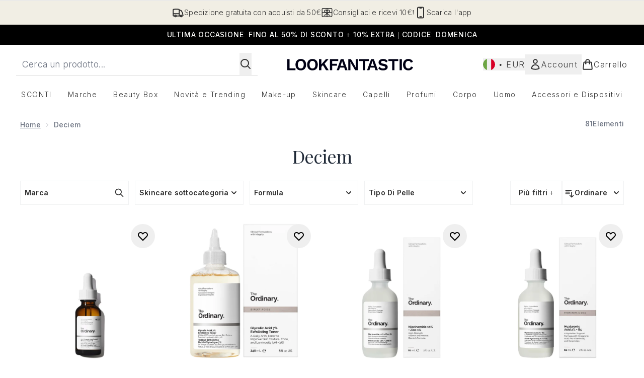

--- FILE ---
content_type: text/html
request_url: https://www.lookfantastic.it/c/brands/deciem/all/
body_size: 91789
content:
<!DOCTYPE html><html lang="en" data-theme="lookfantastic" data-subsite="it_IT"> <head><link rel="preconnect" href="https://cdn.cookielaw.org"><link rel="preload" as="script" href="https://cdn.cookielaw.org/scripttemplates/otSDKStub.js"><link rel="preconnect" href="https://fonts.googleapis.com"><link rel="preconnect" href="https://fonts.gstatic.com"><!-- TODO: deprecate customFont (singular) --><link href="https://fonts.googleapis.com/css2?family=Playfair+Display:ital,wght@0,400..900;1,400..900&family=Inter:ital,opsz,wght@0,14..32,100..900;1,14..32,100..900&display=swap&text=ABCDEFGHIJKLMNOPQRSTUVWXYZabcdefghijklmnopqrstuvwxyz0123456789.,-%C2%A3%24%E2%82%AC%22%25%26%27%2FĀāáÁàÀâÂäÄãÃåÅæÆçÇéÉèÈêÊëËíÍìÌîÎïÏñÑóÓòÒôÔöÖõÕœŒßúÚùÙûÛüÜ" rel="preload" as="style"><link href="https://fonts.googleapis.com/css2?family=Playfair+Display:ital,wght@0,400..900;1,400..900&family=Inter:ital,opsz,wght@0,14..32,100..900;1,14..32,100..900&display=swap&text=ABCDEFGHIJKLMNOPQRSTUVWXYZabcdefghijklmnopqrstuvwxyz0123456789.,-%C2%A3%24%E2%82%AC%22%25%26%27%2FĀāáÁàÀâÂäÄãÃåÅæÆçÇéÉèÈêÊëËíÍìÌîÎïÏñÑóÓòÒôÔöÖõÕœŒßúÚùÙûÛüÜ" rel="stylesheet"><!-- TODO: This is a temporary fix, we will need to come back for this.   --><link rel="stylesheet" href="/ssr-assets/lookfantastic/tenant-v80.css"><link href="https://www.googletagmanager.com/gtm.js?id=GTM-NHWTTFSL" rel="preload" as="script"><script>(function(){const id = "GTM-NHWTTFSL";
const endpoint = "https://www.googletagmanager.com/";
const disabled = false;
const deferStart = false;
const defer = "preload";
const dev = false;
const initDatalayer = [{"pageAttributes":[{"site":"lfint","subsite":"it","locale":"it_IT","currency":"EUR","currencySymbol":"€"}],"visitorLoginState":"unknown","visitorId":"unknown","visitorEmailAddress":"unknown"}];

      console.debug(
        `[GTM] - Starting GTM as ${defer ? 'non-blocking' : 'blocking'} with GTM start ${deferStart ? `delayed` : `not delayed`}.`
      )
      if (!disabled) {
        window.dataLayer = window.dataLayer || initDatalayer
        if (!dev) {
          window.gtmID = id
          window.gtmEndpoint = endpoint

          function pushStart() {
            console.debug('[GTM] - Pushed gtm.start Event.')
            window['dataLayer'].push({
              'gtm.start': new Date().getTime(),
              event: 'gtm.js'
            })
          }

          function loadGoogleTagManager() {
            console.debug('[GTM] - Installed Script.')
            if (deferStart && !defer) {
              window.addEventListener('load', () => pushStart())
            } else {
              pushStart()
            }
            var f = document.getElementsByTagName('script')[0],
              j = document.createElement('script'),
              dl = 'dataLayer' != 'dataLayer' ? '&l=' + 'dataLayer' : ''
            j.async = true
            j.src = window.gtmEndpoint + 'gtm.js?id=' + window.gtmID + dl
            f.parentNode.insertBefore(j, f)
          }

          if (defer) {
            window.addEventListener('load', () => loadGoogleTagManager())
          } else {
            loadGoogleTagManager()
          }
        }
      }
    })();</script><script src="/ssr-assets/trackerv77.js" async></script><meta charset="UTF-8"><meta name="viewport" content="width=device-width"><meta name="robots" content="noindex"><link rel="icon" type="image/png" href="/ssr-assets/lookfantastic/updated-favicon.png"><meta name="generator" content="Astro v4.8.3"><title>Deciem | Niod | Hylamide | Fountain | LOOKFANTASTIC</title> <link rel="canonical" href="https://www.lookfantastic.it/c/brands/deciem/all/"> <link rel="alternate" hreflang="de-at" href="https://www.lookfantastic.at/c/brands/deciem/all/"><link rel="alternate" hreflang="el-gr" href="https://www.lookfantastic.gr/brands/deciem/all.list"><link rel="alternate" hreflang="it-it" href="https://www.lookfantastic.it/c/brands/deciem/all/"><link rel="alternate" hreflang="pl-pl" href="https://www.lookfantastic.pl/c/brands/deciem/all/"><link rel="alternate" hreflang="ro-ro" href="https://www.lookfantastic.ro/brands/deciem/all.list"><link rel="alternate" hreflang="fr-fr" href="https://www.lookfantastic.fr/c/brands/deciem/all/"><link rel="alternate" hreflang="cs-cz" href="https://www.lookfantastic.cz/brands/deciem/all.list"><link rel="alternate" hreflang="de-de" href="https://www.lookfantastic.de/c/brands/deciem/all/"><link rel="alternate" hreflang="nb-no" href="https://no.lookfantastic.com/brands/deciem/all.list"><link rel="alternate" hreflang="es-es" href="https://www.lookfantastic.es/c/brands/deciem/all/"><link rel="alternate" hreflang="nl-nl" href="https://www.lookfantastic.nl/c/brands/deciem/all/"><link rel="alternate" hreflang="da-dk" href="https://www.lookfantastic.dk/brands/deciem/all.list"><link rel="alternate" hreflang="fi-fi" href="https://www.lookfantastic.fi/brands/deciem/all.list"><link rel="alternate" hreflang="en-gb" href="https://www.lookfantastic.com/c/brands/deciem/all/"><link rel="alternate" hreflang="x-default" href="https://www.lookfantastic.com/c/brands/deciem/all/"><link rel="alternate" hreflang="en-ae" href="https://www.lookfantastic.ae/c/brands/deciem/all/"><link rel="alternate" hreflang="zh-cn" href="https://www.lookfantastic.cn/brands/deciem/all.list"><link rel="alternate" hreflang="ar-ae" href="https://ar.lookfantastic.ae/brands/deciem/all.list"><link rel="alternate" hreflang="pt-pt" href="https://www.lookfantastic.pt/brands/deciem/all.list"><meta name="description" content="Acquista i prodotti più hot del momento della casa Deicem. Li trovi su Lookfantastic.it con spedizione gratuita a partire da 25€"> <meta property="og:title" content="Deciem | Niod | Hylamide | Fountain | Lookfantastic"> <meta property="og:site_name" content="LOOKFANTASTIC"> <meta property="og:url" content="https://www.lookfantastic.it/c/brands/deciem/all/"> <meta name="keywords" keywords=""> <script type="application/ld+json">{"@type":"CollectionPage","name":"Deciem | Niod | Hylamide | Fountain | Lookfantastic","description":"Acquista i prodotti più hot del momento della casa Deicem. Li trovi su Lookfantastic.it con spedizione gratuita a partire da 25€"}</script> <script type="application/ld+json">{"@context":"https://schema.org","@type":"BreadcrumbList","itemListElement":[{"@type":"ListItem","position":1,"name":"Home","item":{"@type":"Thing","@id":"https://www.lookfantastic.it/"}},{"@type":"ListItem","position":2,"name":"Deciem","item":{"@type":"Thing","@id":"https://www.lookfantastic.it/c/brands/deciem/all/"}}]}</script><meta property="og:type" content="article"><script>(function(){const tenantConfig = {"application":{"basketCookieName":"lfint","siteTitle":"LOOKFANTASTIC","siteName":"LOOKFANTASTIC","logoName":"lookfantastic","siteKey":"lfint","channel":"lfint","siteId":95,"opaqueTokenLocale":"it","livedomain":"https://www.lookfantastic.it/","horizonEndpoint":"https://horizon-api.www.lookfantastic.it","assets":{"logo":"[data-uri]","favicon":"/ssr-assets/lookfantastic/updated-favicon.png","favicons":{"png":"/ssr-assets/lookfantastic/updated-favicon.png"},"tenantStylesheet":"/ssr-assets/lookfantastic/tenant.css"},"siteAttributes":{"site":"lfint","locale":"it_IT","subsite":"it"},"imageHost":"https://4e5bdc.thgimages.com?url=","live":true,"theme":"lookfantastic","styles":{"primary":"#000000","primaryHover":"#4c4c4c","primaryActive":"#8c8c8c","primaryText":"#ffffff","secondary":"#ffffff","secondaryHover":"#efefef","secondaryActive":"#8c8c8c","secondaryText":"#000000","tertiary":"#141416","tertiaryHover":"#333333","tertiaryActive":"#666666","primaryFontFamily":"Helvetica","primaryIsGoogleFont":false,"borderRadius":"0"},"features":{"giftCards":true,"androidAppIdentifier":"com.thehutgroup.ecommerce.lookfantastic","androidAppCertFingerprint":"34:7C:62:46:F7:71:F8:F4:94:D6:09:B1:7F:45:80:A3:1A:AE:D3:91:C3:E5:38:EA:77:FC:5D:84:8B:A0:DC:8A","iosAppIdentifier":"PFT5YP7PWV.com.thehutgroup.ecommerce.lookfantastic","prorderEnabled":true,"enableHoveronAccount":true,"showReferralsLink":true,"blogSearchEnabled":true,"blog":{"textOnlyArticleHeader":true,"usePostCategory":true},"noSearchResults":{"enableRedirect":true,"redirectPath":"/c/no-search-results"},"enableCarouselAutoScroll":true,"hideDiscountText":"true","enablePersonalisation":"true","plp":{"hideColourSwatches":true},"productPage":{"enableZoomOnPDP":true,"hasGalleryVideoEnabled":true,"showProvenance":false,"enableFallbackToDefaultVariantVideo":true,"bottomPAP":true,"altLoyaltyLayout":false,"displayOptionDropdown":true,"hideOOSAvailabilityMessage":true,"hasStickyAtb":true,"hasRecentlyViewed":true,"useHighResImages":true},"noOfProductsInLists":"32","header":{"useCustomHeader":"true","useStickyHeader":"true","showAllBrandsInTopNav":"true"},"customFonts":["https://fonts.googleapis.com/css2?family=Playfair+Display:ital,wght@0,400..900;1,400..900&family=Inter:ital,opsz,wght@0,14..32,100..900;1,14..32,100..900&display=swap&text=ABCDEFGHIJKLMNOPQRSTUVWXYZabcdefghijklmnopqrstuvwxyz0123456789.,-%C2%A3%24%E2%82%AC%22%25%26%27%2FĀāáÁàÀâÂäÄãÃåÅæÆçÇéÉèÈêÊëËíÍìÌîÎïÏñÑóÓòÒôÔöÖõÕœŒßúÚùÙûÛüÜ"],"notifyWhenInStock":{"enabled":false,"privacyPolicyHref":"/c/info/privacy-policy"},"reviews":{"enabled":true,"showReviewsOnPLP":true},"masonaryProductGallery":false,"buyNowPayLater":false,"vipPricingEnabled":true,"basketRecs":true,"hasQuickBuy":true,"leadingHeaderWidgets":true,"leadingHeaderStripBanner":true,"displayFrequentlyBoughtRecommendations":true,"cookieConsent":{"type":"oneTrust"},"showBrandsInPdp":true,"showBrandsProvenance":false,"quickBuy":true,"overrideSecondaryBtnStyles":true,"overrideCategoriesAnchorStyles":true,"overrideTrackFormStyle":true,"showOosSwatch":false,"isPpuEnabled":true,"basket":{"displayProductBrand":false,"displayAddToWishlist":true},"footer":{"showIngenuityCopyright":false,"paymentOptions":["paypal","visa","mastercard","amex","diners","discover","splitit","klarna","amazonpay"]},"subscriptionsEnabled":true,"enableQuickAddToBasket":true,"tesseract":{"endpoint":"https://api.thgingenuity.com/api/blog/lookfantastic-it/graphql","clientId":"altitude","pathPrefix":"/blog"},"recaptcha":{"enabled":true,"type":"invisible","key":"6LchvyIUAAAAAK0Z_06aXXJCRRrJ5blYKwpKfgRb"},"recaptchaDev":{"type":"invisible","key":"6LchvyIUAAAAAK0Z_06aXXJCRRrJ5blYKwpKfgRb"},"enableHreflangDefault":true},"proxy":{"blog":"https://blogs.thg.com/www.lookfantastic.it/copy/blog","legacy":{"target":"www.lookfantastic.it","dnsHackForTarget":"lookfantastic.thg.com"}},"settings":{"defaultCurrency":"EUR","defaultCountry":"IT"},"content":{"termsPath":"/tandc","privacyPolicyPath":"/privacypolicy","helpCentrePath":"/help-centre","socialLinks":{"facebook":"https://www.facebook.com/lookfantasticItaly","instagram":"https://instagram.com/lookfantastic.it","youtube":"https://www.youtube.com/user/lookfantastic"},"pdpPage":{"prefix":"/p/","pathFormat":"$sku","uses":"DEFAULT"}},"tracking":{"googleTagManager":{"enabled":true,"gtmID":"GTM-NHWTTFSL"}},"security":"child-src 'self' https://*.js.stripe.com https://js.stripe.com https://hooks.stripe.com https://app-dev.pogodonate.com https://app.pogodonate.com https://apps.rokt.com https://*.ringcentral.com https://sgtm.lookfantastic.it https://www.googletagmanager.com https://cdn.appdynamics.com https://www.facebook.com https://connect.facebook.net https://*.google.com https://widget.trustpilot.com https://*.doubleclick.net https://www.youtube.com https://static.criteo.net https://*.criteo.com https://wb.messengerpeople.com https://www.zenaps.com https://player.vimeo.com https://isitetv.com https://ln-rules.rewardstyle.com https://e.issuu.com https://*.recaptcha.net https://tr.snapchat.com https://*.translate.naver.net https://*.hotjar.com https://*.akamaihd.net https://*.attn.tv https://www.shoplooks.com blob: https://app.qubit.com https://*.abtasty.com https://ams.creativecdn.com https://smct.co https://*.smct.co https://smct.io https://*.smct.io https://d2d7do8qaecbru.cloudfront.net https://www.provenance.org; connect-src 'self' https://api.stripe.com https://api-dev.pogodonate.com https://api.pogodonate.com https://app-dev.pogodonate.com https://app.pogodonate.com  https://www.googleadservices.com https://pagead2.googlesyndication.com https://obseu.seroundprince.com wss://*.ringcentral.com https://*.dynamicyield.com/ https://*.ringcentral.com https://*.thcdn.com https://*.ingest.sentry.io https://*.pingdom.net https://*.doubleclick.net https://*.google-analytics.com https://capture.trackjs.com https://fp.zenaps.com https://www.facebook.com https://*.google.com https://*.thehut.net https://privacyportal-eu.onetrust.com https://geolocation.onetrust.com https://cdn.cookielaw.org https://services.postcodeanywhere.co.uk https://the.sciencebehindecommerce.com https://*.akamaihd.net https://*.googleapis.com https://*.trustpilot.com https://*.doubleclick.net https://*.bing.com https://connect.facebook.net https://*.hotjar.com https://*.parcellab.com https://privacyportal-eu.onetrust.com https://*.contentsquare.net https://*.criteo.com https://*.qubit.com https://*.qubitproducts.com https://horizon-api.www.lookfantastic.it https://*.abtasty.com https://sgtm.lookfantastic.it https://ams.creativecdn.com https://tr6.snapchat.com  https://smct.co https://*.smct.co https://smct.io https://*.smct.io https://cognito-identity.eu-west-1.amazonaws.com https://firehose.eu-west-1.amazonaws.com https://www.googletagmanager.com https://unpkg.com/@provenance/ https://api.provenance.org https://www.provenance.org https://api.segment.io https://appsignal-endpoint.net; font-src 'self' https://app-dev.pogodonate.com https://app.pogodonate.com data: https://*.dynamicyield.com/ https://*.thcdn.com https://fp.zenaps.com https://cdnjs.cloudflare.com https://fonts.gstatic.com https://fonts.googleapis.com https://static.thgcdn.cn blob: data: https://*.abtasty.com https://*.gstatic.com https://*.googleapis.com https://fonts.smct.co https://fonts.smct.io https://*.ringcentral.com; form-action 'self' https://www.facebook.com https://*.lookfantastic.com https://checkout.lookfantastic.it https://www.glossybox.co.uk https://www.glossybox.se https://www.glossybox.com https://connect.facebook.net https://*.snapchat.com https://www.lookfantastic.com.sg https://www.glossybox.at https://www.glossybox.ch https://www.glossybox.de https://www.glossybox.fi https://www.glossybox.fr https://www.glossybox.ie https://www.glossybox.no https://www.glossybox.dk https://www.lookfantastic.cn https://tr.snapchat.com; frame-ancestors 'self' https://live.lookfantastic.it; img-src 'self' https://pogodonate.s3.eu-west-2.amazonaws.com https://app-dev.pogodonate.com https://app.pogodonate.com  data: https://*.dynamicyield.com/ https://*.thcdn.com https://col.eum-appdynamics.com https://usage.trackjs.com https://*.doubleclick.net https://www.google-analytics.com https://*.google.com https://cx.atdmt.com https://www.zenaps.com https://www.googletagmanager.com https://unpkg.com/@provenance/ https://res.cloudinary.com https://www.provenance.org https://*.ringcentral.com https: blob:; media-src 'self' https://*.thcdn.com blob: https://static.thgcdn.cn https://*.lpsnmedia.net; object-src 'self' https://*.thcdn.com https://www.youtube.com; report-uri https://csp.thehut.net/cspReport.txt; script-src 'self' https://*.js.stripe.com https://js.stripe.com 'unsafe-eval' 'unsafe-inline' https://apps.rokt.com https://euob.seroundprince.com https://obseu.seroundprince.com https://*.chat.digital.ringcentral.com data: https://*.dynamicyield.com/ https://*.thcdn.com https://*.thehut.net https://rum-static.pingdom.net https://*.doubleclick.net https://static.cdn-apple.com https://geolocation.onetrust.com https://cdn.cookielaw.org https://cdn.parcellab.com https://www.googletagmanager.com https://cdnjs.cloudflare.com https://fp.zenaps.com https://www.youtube.com https://*.google-analytics.com https://*.google.com https://google.com https://connect.facebook.net https://bat.bing.com https://widget.trustpilot.com https://s.ytimg.com https://www.googletagservices.com https://*.googleapis.com https://www.facebook.com https://www.googleadservices.com https://*.gstatic.com https://*.gstatic.cn https://www.dwin1.com https://cdn.trackjs.com https://seal.digicert.com https://static.criteo.net https://*.criteo.com https://remote.captcha.com https://*.akamaihd.net https://ssl.bing.com https://ln-rules.rewardstyle.com https://*.baidu.com https://*.recaptcha.net https://*.sciencebehindecommerce.com https://sc-static.net https://*.shoplooks.com https://slooks.top https://slooks.me https://*.translate.naver.net https://*.microsofttranslator.com https://*.hotjar.com https://*.attn.tv https://*.trustpilot.com https://*.bing.com https://*.doubleclick.net https://s.pinimg.com https://static.ads-twitter.com https://*.google.co.uk https://google.co.uk https://lantern.roeyecdn.com https://lantern.roeye.com https://analytics.tiktok.com https://*.ibytedtos.com https://static.thgcdn.cn https://geolocation.onetrust.com https://*.contentsquare.net https://app.contentsquare.com https://static.goqubit.com https://*.qubit.com blob: https://app-dev.pogodonate.com https://app.pogodonate.com https://*.abtasty.com https://sgtm.lookfantastic.it https://tags.creativecdn.com https://tr.snapchat.com https://smct.co https://*.smct.co https://smct.io https://*.smct.io https://unpkg.com/@provenance/ https://consent.cookiebot.com https://www.provenance.org https://*.ringcentral.com; style-src 'self' https://*.js.stripe.com https://app-dev.pogodonate.com https://app.pogodonate.com  'unsafe-inline' https://*.thcdn.com https://*.google.com https://*.googleapis.com https://fp.zenaps.com https://cdnjs.cloudflare.com https://www.googletagmanager.com https://*.googleapis.com https://*.translate.naver.net https://*.microsofttranslator.com https://www.shoplooks.com https://static.shoplooks.com https://static.thgcdn.cn https://cdn.parcellab.com https://*.abtasty.com https://*.gstatic.com https://fonts.googleapis.com https://fonts.smct.co https://fonts.smct.io https://*.ringcentral.com; upgrade-insecure-requests; report-to csp-endpoint","reportTo":{"group":"report-endpoint","max_age":86400,"endpoints":[{"url":"https://csp.thehut.net/cspReport.txt","priority":1,"weight":1}],"include_subdomains":true}},"services":{"account":{"pathPrefix":"/account","languages":{"supported":["en-GB","zh-CN"],"default":"en-GB"},"scripts":"text","features":{"referrals":{"enabled":false,"offer":"Get £5 credit when you refer a friend"},"profileService":{"enabled":false},"guestCheckout":{"enabled":false},"tracking":{"googleTagManager":{"enabled":false,"gtmID":""}},"nativeMessageApp":{"enabled":false,"ios":"https://bcrw.apple.com/urn:biz:3ea84a46-6bc9-4d16-8459-dc8f5cdb0347"},"loyalty":{"icon":"loyalty","enabled":false,"autoOptIn":false,"pendingPeriod":"7 days","loyaltyLandingPage":"/c/loyalty-program/"},"credit":{"enabled":true,"expireTime":"30 days"}}},"catalogue":{"seo":{"descriptions":{"productTemplate":"Buy {product} - Get Free Delivery on orders over €40"}},"product":{"contentKeys":["cdnVideoLink","ageMessage","synopsis","directions","strengthDetail","aboutTheGame","atAGlance","nutritionalInfo","ingredients","additionalProductInfo","faq","ws_standardMeasurementsDi","keyBenefits","whyChoose","suggestedUse","nddAvailable","visibleResults","recyclability","CareInstructions","sustainableInfo","isProvenanceEnabled","provTransparencyText","provenanceSchema","productMessage","subtitle","diggecardCurrency","metaDataDesc"],"contentKeysExclusions":["metaDataDesc"]},"blogSearch":{"placeholder":"Search for a blog post..."}}},"widgets":{"globalBrandLogos":{"imageWidth":"350"},"globalTwoItemImageTextBlock":{"isCtaSecondary":true},"globalPrimaryBanner":{"mobileImageWidth":"860"},"globalTwoItemEditorial":{"mobileImageWidth":"764"},"globalTabbedWidgetSet":{"isCtaSecondary":true,"isCtaFullWidth":false,"isItemTitleBold":true},"addToBasketModal":{"useCustomModal":true},"quickBuyModal":{"useCustomModal":true}}};
const tenantInstance = "lookfantastic";
const experiments = undefined;

      window.tenantConfig = tenantConfig
      window.tenantInstance = tenantInstance
      window.__EXPERIMENTS__ = experiments
    })();</script><script>(function(){const channel = "lfint";
const siteId = 95;
const dev = false;

      window.Tracker = {
        store: {
          get(k) {
            return Tracker.store[k]
          },
          set(k, v) {
            return (Tracker.store[k] = Tracker.store[k]
              ? Object.assign(Tracker.store[k], v)
              : v)
          },
          reset(k) {
            delete Tracker.store[k]
          }
        },
        trackApiConfig: {
          elysium_config: {
            version: 'altitude',
            site_id: parseInt(siteId),
            channel: channel
          },
          trackAPIUrl: '/track'
        },
        load: () => {
          Tracker.init({
            debug: false,
            selectors: {
              track: 'data-track',
              type: 'data-track-type',
              store: 'data-track-push',
              currency: 'data-track-currency'
            },
            dev,
            watchers: {
              params: {
                loginSuccess: {
                  paramName: 'loginSuccess',
                  eventName: 'loginSuccess'
                },
                registrationSuccess: {
                  paramName: 'registrationSuccess',
                  eventName: 'accountRegistrationSuccess'
                }
              }
            }
          })
        }
      }
    })();</script><script>(function(){const xAltitudeHorizonRay = "B5Xw1vT_EfC2xkMvyYKTsw";

      window.__xAltitudeHorizonRay__ = xAltitudeHorizonRay
    })();</script><link rel="stylesheet" href="/ssr-assets/basket.F8WFygOs.css">
<style>[data-theme=glossybox] .title-font.sizes{font-weight:400}.sizes{position:absolute;right:0;display:none;width:18rem;flex-wrap:wrap;justify-content:flex-end;gap:.25rem;text-align:right;font-size:.875rem;line-height:1.25rem;--tw-text-opacity: 1;color:rgb(107 114 128 / var(--tw-text-opacity, 1))}@media (min-width: 1280px){.active .sizes{display:flex}}.inWishlist{fill:#000}
</style>
<link rel="stylesheet" href="/ssr-assets/basket.Uc5T_Qjn.css">
<style>.cols-2[data-astro-cid-l3hhphpa]{grid-template-columns:repeat(2,minmax(0,1fr))}.cols-3[data-astro-cid-l3hhphpa]{grid-template-columns:repeat(3,minmax(0,1fr))}
.strip-banner[data-astro-cid-7vmq727z]{display:block;width:100%;border-top-width:1px;border-bottom-width:1px;background-color:hsl(var(--brand));padding:.5rem 1.25rem;text-align:center;text-transform:uppercase;line-height:1.625;letter-spacing:.05em;color:hsl(var(--brand-content))}.carousel-pip[data-astro-cid-unhm42et].active{--tw-bg-opacity: 1;background-color:rgb(75 85 99 / var(--tw-bg-opacity, 1))}.carousel-tabs .carousel-wrapper.active img{display:block}.carousel-tabs .carousel-wrapper img{display:none}[data-astro-cid-gikgypbn][data-theme=glossybox] .title-font[data-astro-cid-gikgypbn].carousel-tab{font-weight:600;text-transform:uppercase}.carousel-tab[data-astro-cid-gikgypbn]{font-size:1.125rem;line-height:1.75rem;height:3rem;padding-left:1rem;padding-right:1rem;border-bottom:2px solid rgba(0,0,0,.05);transition:all .2s}.active[data-astro-cid-gikgypbn]{border-bottom:4px solid rgba(0,0,0,1)}.closeButtonWrapper[data-astro-cid-3a6tfe2q] button[data-astro-cid-3a6tfe2q]:focus{outline-offset:2px;outline-style:solid;outline-width:2px}
.countdown-content[data-astro-cid-atd5lxvw]{display:none}[data-astro-cid-atd5lxvw][data-theme=christopherobin] #frequently-bought-together[data-astro-cid-atd5lxvw] .countdown-content[data-astro-cid-atd5lxvw] p[data-astro-cid-atd5lxvw]{text-align:center;width:100%}.countdown-content[data-astro-cid-atd5lxvw]{align-items:center;justify-content:center}.countdown-container[data-astro-cid-atd5lxvw]{display:none}[data-astro-cid-atd5lxvw][data-theme=christopherobin] #frequently-bought-together[data-astro-cid-atd5lxvw] .countdown-container[data-astro-cid-atd5lxvw] p[data-astro-cid-atd5lxvw]{text-align:center;width:100%}.countdown-container[data-astro-cid-atd5lxvw]{display:flex;min-width:60px;flex-direction:column;align-items:center;justify-content:center;padding:.25rem .5rem}@media (min-width: 640px){.countdown-container[data-astro-cid-atd5lxvw]{flex-direction:row}}@media (min-width: 768px){.countdown-container[data-astro-cid-atd5lxvw]{gap:.25rem}}[data-astro-cid-atd5lxvw][data-theme=glossybox] .title-font[data-astro-cid-atd5lxvw].countdown-separator{font-weight:400}.countdown-separator[data-astro-cid-atd5lxvw]{font-size:.875rem;line-height:1.25rem;text-transform:uppercase;letter-spacing:.05em;--tw-text-opacity: 1;color:rgb(75 85 99 / var(--tw-text-opacity, 1))}@media not all and (min-width: 640px){.countdown-separator[data-astro-cid-atd5lxvw]{display:none}}@media (min-width: 768px){.countdown-separator[data-astro-cid-atd5lxvw]{font-size:.75rem;line-height:1rem}}[data-astro-cid-atd5lxvw][data-theme=christopherobin] .countdown-digits[data-astro-cid-atd5lxvw]{font-weight:400}.countdown-digits[data-astro-cid-atd5lxvw]{width:2.5ch;min-width:40px;--tw-bg-opacity: 1;background-color:rgb(0 0 0 / var(--tw-bg-opacity, 1));text-align:center;font-weight:700;--tw-numeric-spacing: tabular-nums;font-variant-numeric:var(--tw-ordinal) var(--tw-slashed-zero) var(--tw-numeric-figure) var(--tw-numeric-spacing) var(--tw-numeric-fraction);--tw-text-opacity: 1;color:rgb(255 255 255 / var(--tw-text-opacity, 1))}.countdown-unit[data-astro-cid-atd5lxvw]{padding-top:.125rem;font-size:.75rem;line-height:1rem;text-transform:uppercase;--tw-text-opacity: 1;color:rgb(75 85 99 / var(--tw-text-opacity, 1))}@media (min-width: 768px){.countdown-unit[data-astro-cid-atd5lxvw]{letter-spacing:.05em}}
.list-height[data-astro-cid-ae2q7zgf]{height:calc(100vh - 180px);height:calc(var(--vh, 1vh) * 100 - 180px)}.sponsored-product-plp>div{height:100%}.sponsored-product-plp{.sponsored-product-item{display:flex;align-items:center;justify-content:center;min-width:320px;padding-left:24px}.vertical-sponsored-product-item{display:flex;justify-content:flex-start;flex-direction:column;width:100%;height:100%}.sponsored-ads-product-img-class{height:100%;width:100%}.product-media{position:relative}.product-item-wishlist-btn{position:absolute;top:8px;right:8px;border-radius:9999px;padding:10px;display:flex}.product-item-wishlist-btn:hover{--tw-bg-opacity: 1;background-color:rgb(229 231 235 / var(--tw-bg-opacity, 1))}.product-content{display:flex;flex-direction:column;justify-content:space-between;height:100%;margin-top:12px}.product-details{display:flex;flex-direction:column}.vertical-product-item-image{width:100%}.total-reviews{font-size:14px;margin-left:4px}.product-title{text-decoration:none;margin-bottom:8px;letter-spacing:.05em;line-height:1.5rem}.sponsored{color:#555;display:flex;margin-bottom:20px}}
.to-slider[data-astro-cid-eb774wiv]{background:linear-gradient(to right,#ddd 0%,#ddd var(--colourStart),#111111 var(--colourStart),#111111 var(--colourEnd),#ddd var(--colourEnd),#ddd 100%)}input[data-astro-cid-eb774wiv][type=range]::-webkit-slider-thumb{-webkit-appearance:none;pointer-events:all;width:20px;height:19px;background-color:#fff;border-radius:50%;box-shadow:0 1px 2px #00000080;-webkit-transition:box-shadow .3s ease-in-out;transition:box-shadow .3s ease-in-out}input[data-astro-cid-eb774wiv][type=range]::-moz-range-thumb{-webkit-appearance:none;pointer-events:all;width:20px;height:19px;background-color:#fff;border-radius:50%;box-shadow:0 1px 2px #00000080;-moz-transition:box-shadow .3s ease-in-out;transition:box-shadow .3s ease-in-out}
</style><script type="module" src="/ssr-assets/hoisted.Bxuw5Xvn.js"></script>
<script type="module" src="/ssr-assets/page.BKMd6KCx.js"></script></head> <body class="antialiased flex flex-col min-h-screen" id="layout-body" data-pageType="List" data-pagePath="/brands/deciem/all"> <noscript> <iframe src="https://www.googletagmanager.com/ns.html?id=GTM-NHWTTFSL" height="0" width="0" style="display:none;visibility:hidden"></iframe> </noscript> <div class="w-full text-center md:text-base"> <button type="button" id="skipButton" class="focus:border-primary sr-only focus:not-sr-only"> Passa al contenuto principale </button> </div>    <!-- USP Banner --><!-- TODO: deprecate leadingHeaderWidgets --><div id="responsive-usp" class="callout flex py-3 text-center items-center text-sm h-auto overflow-x-hidden lg:gap-6 lg:justify-center w-full border-t usp-banner">   <a data-track="clickUSP" data-track-push="/info/delivery-information.list" href="/c/info/delivery-information/" domain="https://www.lookfantastic.it/" class="flex gap-3 items-center justify-center flex-[0_0_100%] lg:flex-initial usp-item delivery-order"> <svg xmlns="http://www.w3.org/2000/svg" fill="none" viewBox="0 0 24 24" stroke-width="2" stroke="currentColor" class="w-6 h-6" slot="delivery-icon" data-astro-cid-r6zccy7c aria-hidden="true"> 
  <path stroke-linecap="round" stroke-linejoin="round" d="M8.25 18.75a1.5 1.5 0 01-3 0m3 0a1.5 1.5 0 00-3 0m3 0h6m-9 0H3.375a1.125 1.125 0 01-1.125-1.125V14.25m17.25 4.5a1.5 1.5 0 01-3 0m3 0a1.5 1.5 0 00-3 0m3 0h1.125c.621 0 1.129-.504 1.09-1.124a17.902 17.902 0 00-3.213-9.193 2.056 2.056 0 00-1.58-.86H14.25M16.5 18.75h-2.25m0-11.177v-.958c0-.568-.422-1.048-.987-1.106a48.554 48.554 0 00-10.026 0 1.106 1.106 0 00-.987 1.106v7.635m12-6.677v6.677m0 4.5v-4.5m0 0h-12" ></path>
</svg> <span class="text-sm"> Spedizione gratuita con acquisti da 50€</span> </a><a data-track="clickUSP" data-track-push="/lookfantastic-app.list" href="/c/lookfantastic-app/" domain="https://www.lookfantastic.it/" class="flex gap-3 items-center justify-center flex-[0_0_100%] lg:flex-initial usp-item call-order"> <svg xmlns="http://www.w3.org/2000/svg" fill="none" viewBox="0 0 24 24" stroke-width="2" stroke="currentColor" class="w-6 h-6" slot="call-icon" data-astro-cid-r6zccy7c aria-hidden="true"> 
  <path stroke-linecap="round" stroke-linejoin="round" d="M10.5 1.5H8.25A2.25 2.25 0 006 3.75v16.5a2.25 2.25 0 002.25 2.25h7.5A2.25 2.25 0 0018 20.25V3.75a2.25 2.25 0 00-2.25-2.25H13.5m-3 0V3h3V1.5m-3 0h3m-3 18.75h3" ></path>
</svg> <span class="text-sm"> Scarica l&#39;app</span> </a><a data-track="clickUSP" data-track-push="/myreferrals.list" href="/c/myreferrals/" domain="https://www.lookfantastic.it/" class="flex gap-3 items-center justify-center flex-[0_0_100%] lg:flex-initial usp-item rewardPoints-order"> <svg xmlns="http://www.w3.org/2000/svg" fill="none" viewBox="0 0 24 24" stroke-width="1.5" stroke="currentColor" class="w-6 h-6" slot="rewards-icon" data-astro-cid-r6zccy7c aria-hidden="true"> 
  <path stroke-linecap="round" stroke-linejoin="round" d="M12 3.75v16.5M2.25 12h19.5M6.375 17.25a4.875 4.875 0 004.875-4.875V12m6.375 5.25a4.875 4.875 0 01-4.875-4.875V12m-9 8.25h16.5a1.5 1.5 0 001.5-1.5V5.25a1.5 1.5 0 00-1.5-1.5H3.75a1.5 1.5 0 00-1.5 1.5v13.5a1.5 1.5 0 001.5 1.5zm12.621-9.44c-1.409 1.41-4.242 1.061-4.242 1.061s-.349-2.833 1.06-4.242a2.25 2.25 0 013.182 3.182zM10.773 7.63c1.409 1.409 1.06 4.242 1.06 4.242S9 12.22 7.592 10.811a2.25 2.25 0 113.182-3.182z" ></path>
</svg> <span class="text-sm"> Consigliaci e ricevi 10€!</span> </a> </div> <script>
const uspContainer = document.getElementById("responsive-usp");
const uspItems = [...uspContainer.children];

let uspIndex;
let resize = false;
let intervalId;
let intersectObserver;

function observe() {
    intersectObserver = new IntersectionObserver(
        (entries) => {
            const intersectingEntry = entries.find((entry) => entry.isIntersecting);
            if (intersectingEntry) {
                const { target } = intersectingEntry;
                const index = uspItems.findIndex((el) => el.isSameNode(target));
                uspIndex = index + 1;
            }
        },
        {
            threshold: 1,
            root: null,
        }
    );
    for (const item of uspItems) {
        intersectObserver.observe(item);
    }
}

if (window.innerWidth < 768) toggleUSP();
window.addEventListener("resize", debounce(toggleUSP));

function toggleUSP() {
    // First we get the viewport height and we multiple it by 1% to get a value for a vh unit
    const vh = window.innerHeight * 0.01;
    // Then we set the value in the --vh custom property to the root of the document
    document.documentElement.style.setProperty("--vh", `${vh}px`);
    if (window.innerWidth < 768) {
        if (!resize) {
            resize = true;
            observe();
            intervalId = setInterval(() => {
                uspContainer.scrollTo({
                    top: 0,
                    left:
                        window.innerWidth * (uspIndex < uspItems.length ? uspIndex : 0),
                });
            }, 4000);
        }
    } else {
        clearInterval(intervalId);
        resize = false;
        if (intersectObserver) {
            for (const item of uspItems) {
                intersectObserver.unobserve(item);
            }
        }
    }
}

function debounce(func) {
    let timer;
    return function () {
        if (timer) clearTimeout(timer);
        timer = setTimeout(func, 100);
    };
}
</script><!-- Strip Banner --><a href="/c/offers/eu/sunday-shopping/" class="strip-banner stripBanner topStripBannerStyle -outline-offset-[0.2vw]" data-astro-cid-7vmq727z> <span class="text-sm" data-astro-cid-r6zccy7c>Ultima occasione: fino al 50% di sconto + 10% extra | codice: DOMENICA</span> </a> <!--Icon Header Desktop & Mobile --><header id="site-header" data-e2e="site-header" class="override-custom-header sticky top-0 z-30" data-astro-cid-r6zccy7c> <div class="flex justify-between items-center px-4 bg-white custom-lg:px-8 max-custom-lg:h-[65px] custom-lg:py-4 custom-lg:flex-row" data-astro-cid-r6zccy7c> <div class="flex gap-4 items-center custom-lg:hidden" data-astro-cid-r6zccy7c> <button id="menuBtn" class="cursor-pointer" aria-label="Pulsante del menu" data-astro-cid-r6zccy7c> <svg xmlns="http://www.w3.org/2000/svg" width="24" height="24" viewBox="0 0 24 24" fill="" stroke="currentColor" stroke-width="2" stroke-linecap="round" stroke-linejoin="round" class="feather feather-menu" data-astro-cid-r6zccy7c aria-hidden="true"> <line x1="3" y1="12" x2="21" y2="12"></line><line x1="3" y1="6" x2="21" y2="6"></line><line x1="3" y1="18" x2="21" y2="18"></line></svg> </button> <button data-e2e="header_search-button" id="search-icon" class="cursor-pointer" aria-label="Apri la barra di ricerca" data-astro-cid-r6zccy7c> <svg xmlns="http://www.w3.org/2000/svg" fill="none" viewBox="0 0 24 24" stroke-width="2" stroke="currentColor" class="w-6 h-6" height="24" width="24" data-astro-cid-r6zccy7c aria-hidden="true"> 
  <path stroke-linecap="round" stroke-linejoin="round" d="M21 21l-5.197-5.197m0 0A7.5 7.5 0 105.196 5.196a7.5 7.5 0 0010.607 10.607z" ></path>
</svg> </button> </div> <div class="flex gap-4 items-center absolute left-1/2 -translate-x-1/2 custom-lg:hidden" data-astro-cid-r6zccy7c> <a href="/" class="w-auto" aria-label="logo lookfantastic" data-astro-cid-r6zccy7c> <svg id="Layer_1" data-name="Layer 1" xmlns="http://www.w3.org/2000/svg" viewBox="0 0 481.89 43.716" height="40" class="logo custom-lg:hidden" removeWidth="true" data-astro-cid-r6zccy7c aria-label="logo lookfantastic"><defs><style>.cls-1{fill:#000014;}</style></defs><path class="cls-1" d="M481.89,31.373l-8.165-2.444q-1.994,7.523-9.772,7.522a9.983,9.983,0,0,1-8.358-3.793q-2.957-3.792-2.957-10.8t3.055-10.8a10.249,10.249,0,0,1,8.453-3.794,9.506,9.506,0,0,1,5.914,1.672,9.875,9.875,0,0,1,3.215,5.464l8.036-3.406a14.265,14.265,0,0,0-6.333-8.23,23.731,23.731,0,0,0-21.986-.128,17.609,17.609,0,0,0-7.072,7.554,25.674,25.674,0,0,0-2.475,11.668,25.671,25.671,0,0,0,2.475,11.668,17.552,17.552,0,0,0,7.1,7.554,21.583,21.583,0,0,0,10.864,2.636A20.289,20.289,0,0,0,475.268,40.6a16.249,16.249,0,0,0,6.622-9.224M439.177.643h-8.871v42.43h8.871Zm-14.388,0H387.438V7.779H401.71V43.073h8.872V7.779h14.207ZM367.125,0a22.951,22.951,0,0,0-9.291,1.736,13.6,13.6,0,0,0-6.01,4.789,11.978,11.978,0,0,0-2.058,6.847,10.764,10.764,0,0,0,1.607,6.043,12.121,12.121,0,0,0,5.176,4.114,43.555,43.555,0,0,0,9.547,2.893,26.466,26.466,0,0,1,7.232,2.186,3.355,3.355,0,0,1,2.025,2.893,4.049,4.049,0,0,1-2.154,3.665,12.388,12.388,0,0,1-6.268,1.285,17.321,17.321,0,0,1-7.65-1.51,13.633,13.633,0,0,1-5.464-5.433l-5.272,6.3a16.882,16.882,0,0,0,7.232,5.947,28.747,28.747,0,0,0,11.476,1.961,24.719,24.719,0,0,0,9.032-1.543,14.047,14.047,0,0,0,6.172-4.4,10.746,10.746,0,0,0,2.218-6.783,10.76,10.76,0,0,0-1.576-6.01,11.694,11.694,0,0,0-4.982-4.018,39.153,39.153,0,0,0-9.193-2.7q-5.529-.965-7.65-2.25a3.911,3.911,0,0,1-2.122-3.472,4.45,4.45,0,0,1,2.09-3.825,10.37,10.37,0,0,1,5.947-1.447,13.165,13.165,0,0,1,7.007,1.7,11.967,11.967,0,0,1,4.436,5.175l6.107-5.979a19.787,19.787,0,0,0-7.458-6.2A24.056,24.056,0,0,0,367.125,0M320.3,26.165l4.114-12.086,1.8-6.3h.129l1.928,6.428,3.986,11.958Zm17.679,16.908h9.193L331.683.643H321.076l-15.494,42.43h9.065l3.471-10.351h16.329ZM312.526.643H275.175V7.779h14.272V43.073h8.871V7.779h14.208Zm-42.276,0h-7.971V25.2l.257,7.521h-.129l-3.664-7.2L243.892.643H233.8v42.43h7.972V18.515l-.257-7.521h.064l3.664,7.135,14.851,24.944H270.25ZM204.022,26.165l4.114-12.086,1.8-6.3h.129l1.928,6.428,3.986,11.958ZM221.7,43.073h9.193L215.4.643H204.793L189.3,43.073h9.064l3.472-10.351h16.329ZM194.951,7.779V.643H163.192v42.43h8.872V25.715h18.065v-7.2H172.064V7.779Zm-46.5,35.294H158.6l-15.75-25.137L158.089.643H147.8L130.381,20.765V.643h-8.872v42.43h8.872V30.537l6.043-6.879ZM96.508,7.264a9.86,9.86,0,0,1,8.261,3.761q2.925,3.762,2.925,10.833t-2.925,10.833a9.862,9.862,0,0,1-8.261,3.76,9.93,9.93,0,0,1-8.325-3.76q-2.927-3.762-2.925-10.833t2.925-10.833a9.928,9.928,0,0,1,8.325-3.761m0-7.264A21.587,21.587,0,0,0,85.643,2.636a17.554,17.554,0,0,0-7.1,7.554,25.661,25.661,0,0,0-2.475,11.668A25.658,25.658,0,0,0,78.54,33.526a17.548,17.548,0,0,0,7.1,7.554,21.587,21.587,0,0,0,10.865,2.636A21.406,21.406,0,0,0,107.34,41.08a17.6,17.6,0,0,0,7.072-7.554,25.684,25.684,0,0,0,2.475-11.668,25.687,25.687,0,0,0-2.475-11.668,17.609,17.609,0,0,0-7.072-7.554A21.406,21.406,0,0,0,96.508,0M51.822,7.264a9.861,9.861,0,0,1,8.261,3.761q2.923,3.762,2.925,10.833T60.083,32.691a9.863,9.863,0,0,1-8.261,3.76,9.929,9.929,0,0,1-8.325-3.76q-2.927-3.762-2.925-10.833T43.5,11.025a9.927,9.927,0,0,1,8.325-3.761m0-7.264A21.587,21.587,0,0,0,40.957,2.636a17.562,17.562,0,0,0-7.1,7.554,25.674,25.674,0,0,0-2.475,11.668,25.671,25.671,0,0,0,2.475,11.668,17.556,17.556,0,0,0,7.1,7.554,21.587,21.587,0,0,0,10.865,2.636A21.417,21.417,0,0,0,62.655,41.08a17.619,17.619,0,0,0,7.071-7.554A25.671,25.671,0,0,0,72.2,21.858,25.674,25.674,0,0,0,69.726,10.19a17.624,17.624,0,0,0-7.071-7.554A21.417,21.417,0,0,0,51.822,0M8.871,35.937V.643H0v42.43H31.243V35.937Z"></path></svg> </a> </div> <div class="logo-container flex-1 flex justify-start items-center" data-astro-cid-r6zccy7c> <a href="/" class="w-auto" aria-label="logo lookfantastic" data-astro-cid-r6zccy7c> <svg id="Layer_1" data-name="Layer 1" xmlns="http://www.w3.org/2000/svg" viewBox="0 0 481.89 43.716" height="40" width="200" class="hidden logo custom-lg:inline-block" data-astro-cid-r6zccy7c aria-label="logo lookfantastic"><defs><style>.cls-1{fill:#000014;}</style></defs><path class="cls-1" d="M481.89,31.373l-8.165-2.444q-1.994,7.523-9.772,7.522a9.983,9.983,0,0,1-8.358-3.793q-2.957-3.792-2.957-10.8t3.055-10.8a10.249,10.249,0,0,1,8.453-3.794,9.506,9.506,0,0,1,5.914,1.672,9.875,9.875,0,0,1,3.215,5.464l8.036-3.406a14.265,14.265,0,0,0-6.333-8.23,23.731,23.731,0,0,0-21.986-.128,17.609,17.609,0,0,0-7.072,7.554,25.674,25.674,0,0,0-2.475,11.668,25.671,25.671,0,0,0,2.475,11.668,17.552,17.552,0,0,0,7.1,7.554,21.583,21.583,0,0,0,10.864,2.636A20.289,20.289,0,0,0,475.268,40.6a16.249,16.249,0,0,0,6.622-9.224M439.177.643h-8.871v42.43h8.871Zm-14.388,0H387.438V7.779H401.71V43.073h8.872V7.779h14.207ZM367.125,0a22.951,22.951,0,0,0-9.291,1.736,13.6,13.6,0,0,0-6.01,4.789,11.978,11.978,0,0,0-2.058,6.847,10.764,10.764,0,0,0,1.607,6.043,12.121,12.121,0,0,0,5.176,4.114,43.555,43.555,0,0,0,9.547,2.893,26.466,26.466,0,0,1,7.232,2.186,3.355,3.355,0,0,1,2.025,2.893,4.049,4.049,0,0,1-2.154,3.665,12.388,12.388,0,0,1-6.268,1.285,17.321,17.321,0,0,1-7.65-1.51,13.633,13.633,0,0,1-5.464-5.433l-5.272,6.3a16.882,16.882,0,0,0,7.232,5.947,28.747,28.747,0,0,0,11.476,1.961,24.719,24.719,0,0,0,9.032-1.543,14.047,14.047,0,0,0,6.172-4.4,10.746,10.746,0,0,0,2.218-6.783,10.76,10.76,0,0,0-1.576-6.01,11.694,11.694,0,0,0-4.982-4.018,39.153,39.153,0,0,0-9.193-2.7q-5.529-.965-7.65-2.25a3.911,3.911,0,0,1-2.122-3.472,4.45,4.45,0,0,1,2.09-3.825,10.37,10.37,0,0,1,5.947-1.447,13.165,13.165,0,0,1,7.007,1.7,11.967,11.967,0,0,1,4.436,5.175l6.107-5.979a19.787,19.787,0,0,0-7.458-6.2A24.056,24.056,0,0,0,367.125,0M320.3,26.165l4.114-12.086,1.8-6.3h.129l1.928,6.428,3.986,11.958Zm17.679,16.908h9.193L331.683.643H321.076l-15.494,42.43h9.065l3.471-10.351h16.329ZM312.526.643H275.175V7.779h14.272V43.073h8.871V7.779h14.208Zm-42.276,0h-7.971V25.2l.257,7.521h-.129l-3.664-7.2L243.892.643H233.8v42.43h7.972V18.515l-.257-7.521h.064l3.664,7.135,14.851,24.944H270.25ZM204.022,26.165l4.114-12.086,1.8-6.3h.129l1.928,6.428,3.986,11.958ZM221.7,43.073h9.193L215.4.643H204.793L189.3,43.073h9.064l3.472-10.351h16.329ZM194.951,7.779V.643H163.192v42.43h8.872V25.715h18.065v-7.2H172.064V7.779Zm-46.5,35.294H158.6l-15.75-25.137L158.089.643H147.8L130.381,20.765V.643h-8.872v42.43h8.872V30.537l6.043-6.879ZM96.508,7.264a9.86,9.86,0,0,1,8.261,3.761q2.925,3.762,2.925,10.833t-2.925,10.833a9.862,9.862,0,0,1-8.261,3.76,9.93,9.93,0,0,1-8.325-3.76q-2.927-3.762-2.925-10.833t2.925-10.833a9.928,9.928,0,0,1,8.325-3.761m0-7.264A21.587,21.587,0,0,0,85.643,2.636a17.554,17.554,0,0,0-7.1,7.554,25.661,25.661,0,0,0-2.475,11.668A25.658,25.658,0,0,0,78.54,33.526a17.548,17.548,0,0,0,7.1,7.554,21.587,21.587,0,0,0,10.865,2.636A21.406,21.406,0,0,0,107.34,41.08a17.6,17.6,0,0,0,7.072-7.554,25.684,25.684,0,0,0,2.475-11.668,25.687,25.687,0,0,0-2.475-11.668,17.609,17.609,0,0,0-7.072-7.554A21.406,21.406,0,0,0,96.508,0M51.822,7.264a9.861,9.861,0,0,1,8.261,3.761q2.923,3.762,2.925,10.833T60.083,32.691a9.863,9.863,0,0,1-8.261,3.76,9.929,9.929,0,0,1-8.325-3.76q-2.927-3.762-2.925-10.833T43.5,11.025a9.927,9.927,0,0,1,8.325-3.761m0-7.264A21.587,21.587,0,0,0,40.957,2.636a17.562,17.562,0,0,0-7.1,7.554,25.674,25.674,0,0,0-2.475,11.668,25.671,25.671,0,0,0,2.475,11.668,17.556,17.556,0,0,0,7.1,7.554,21.587,21.587,0,0,0,10.865,2.636A21.417,21.417,0,0,0,62.655,41.08a17.619,17.619,0,0,0,7.071-7.554A25.671,25.671,0,0,0,72.2,21.858,25.674,25.674,0,0,0,69.726,10.19a17.624,17.624,0,0,0-7.071-7.554A21.417,21.417,0,0,0,51.822,0M8.871,35.937V.643H0v42.43H31.243V35.937Z"></path></svg> </a> </div> <div class="search-container flex-1 flex justify-center items-center max-custom-lg:hidden" data-astro-cid-r6zccy7c> <instant-search data-astro-cid-mjrxwznw><div id="search-bar-no-overlay" data-astro-cid-mjrxwznw><form class="flex h-full w-full gap-6" action="/search/" method="get" data-astro-cid-mjrxwznw><div data-e2e="header_search-input" class="search-bar flex w-full h-full border border-base-300 relative z-50" data-astro-cid-mjrxwznw><input type="text" data-e2e="header_search-input-field" id="search-input" name="q" class="md:text-lg w-[30rem] pr-11 pl-3 h-11 placeholder:text-gray-500 placeholder:opacity-100" aria-label="Inizia la tua ricerca" placeholder="Cerca un prodotto..." autocorrect="off" autocomplete="off" tabindex="0" data-astro-cid-mjrxwznw><button data-e2e="header_search-input-submit" type="submit" class="absolute inset-y-0 right-3" aria-label="Avvia la ricerca" tabindex="0" data-astro-cid-mjrxwznw><svg xmlns="http://www.w3.org/2000/svg" fill="none" viewBox="0 0 24 24" stroke-width="2" stroke="currentColor" class="w-6 h-6" height="25" width="25" data-astro-cid-mjrxwznw aria-hidden="true"> 
  <path stroke-linecap="round" stroke-linejoin="round" d="M21 21l-5.197-5.197m0 0A7.5 7.5 0 105.196 5.196a7.5 7.5 0 0010.607 10.607z" ></path>
</svg></button><button data-e2e="header_search-input-clear" id="clear-search-input" class="absolute inset-y-0 right-12 hidden" aria-label="Avvia la ricerca" tabindex="0" data-astro-cid-mjrxwznw><svg xmlns="http://www.w3.org/2000/svg" fill="none" viewBox="0 0 24 24" stroke-width="2" stroke="currentColor" class="w-6 h-6" height="25" width="25" data-astro-cid-mjrxwznw aria-hidden="true"> 
  <path stroke-linecap="round" stroke-linejoin="round" d="M6 18L18 6M6 6l12 12" ></path>
</svg></button></div></form><div id="instant-search-wrapper" class="absolute z-50" data-astro-cid-mjrxwznw><div id="instant-search" class="bg-white mx-auto py-2 xl:py-6 cursor-auto shadow-md w-[30rem] rounded-b flex flex-col hidden search-height overflow-y-auto" data-astro-cid-mjrxwznw></div></div></div><div id="desktop-search-overlay" class="fixed inset-0 bg-black bg-opacity-50 z-40 hidden" data-astro-cid-mjrxwznw></div></instant-search><script>(function(){const reviewsEnabled = true;
const vipPricingEnabled = true;

  window.__HASREVIEW__ = reviewsEnabled
  window.__VIPPRICING__ = vipPricingEnabled
})();</script> </div> <div class="other-container flex-1 flex gap-4 justify-end items-center custom-lg:gap-6" data-astro-cid-r6zccy7c> <div class="ml-2 max-custom-lg:hidden" data-astro-cid-r6zccy7c> <button class="session-settings h-auto flex justify-center items-center" aria-label="Cambia valuta e impostazioni locali"> <span class="h-6 w-6 inline-block rounded-full overflow-hidden flex-none"> <svg xmlns="http://www.w3.org/2000/svg" viewBox="0 0 512 512" aria-hidden="true"> <mask id="SVGuywqVbel"><circle cx="256" cy="256" r="256" fill="#fff"></circle></mask><g mask="url(#SVGuywqVbel)"><path fill="#eee" d="M167 0h178l25.9 252.3L345 512H167l-29.8-253.4z"></path><path fill="#6da544" d="M0 0h167v512H0z"></path><path fill="#d80027" d="M345 0h167v512H345z"></path></g></svg> </span>
&nbsp; •
<span data-currency-selected class="ml-2 tracking-widest" data-track-currency></span> </button>  </div> <div id="customer-account" data-astro-cid-r6zccy7c> <button aria-label="Il mio conto" class="flex gap-2 cursor-pointer p-2 relative" id="login" data-login data-astro-cid-r6zccy7c> <svg xmlns="http://www.w3.org/2000/svg" fill="none" viewBox="0 0 24 24" stroke-width="2" stroke="currentColor" class="w-6 h-6" height="26" width="26" data-astro-cid-r6zccy7c aria-hidden="true"> 
  <path stroke-linecap="round" stroke-linejoin="round" d="M15.75 6a3.75 3.75 0 11-7.5 0 3.75 3.75 0 017.5 0zM4.501 20.118a7.5 7.5 0 0114.998 0A17.933 17.933 0 0112 21.75c-2.676 0-5.216-.584-7.499-1.632z" ></path>
</svg> <p id="account-text" data-e2e="account-sign-in" class="tracking-widest hidden custom-lg:block" data-astro-cid-r6zccy7c> Account </p> </button> <div id="account-options" data-e2e="account-options" class="w-[320px] absolute top-full right-0 overflow-hidden z-30 bg-white border text-black dropdown-content hidden" data-astro-cid-r6zccy7c> <ul tabindex="0" class="list-none flex flex-col justify-items-center w-full" aria-label="Impostazioni dell'account" data-astro-cid-r6zccy7c> <li data-login-register-option class="flex flex-col justify-items-center gap-2 bg-gray-100 p-4" data-astro-cid-r6zccy7c> <button type="button" aria-label="Accedi" class="btn btn-primary rounded w-full" data-login data-astro-cid-r6zccy7c> Accedi </button> <a data-astro-prefetch="false" href="/account/register?returnTo=https%3A%2F%2Fwww.lookfantastic.it%2Fc%2Fbrands%2Fdeciem%2Fall%2F" aria-label="Registrati" data-astro-cid-r6zccy7c> <button type="button" class="btn btn-secondary rounded w-full" data-astro-cid-r6zccy7c> Registrati </button> </a> </li> <li class="w-full bg-gray-100" data-show-after-login data-astro-cid-r6zccy7c> <div class="w-full h-full flex justify-between" data-astro-cid-r6zccy7c> <p data-cs-mask id="customer-info" class="p-4" data-astro-cid-r6zccy7c></p> <button type="button" data-e2e="logout-btn" aria-label="Esci" class="logout-btn p-4 uppercase hover:underline" data-astro-cid-r6zccy7c> Esci </button> </div> </li> <li class="hover:bg-gray-100" data-show-after-login data-astro-cid-r6zccy7c> <a data-astro-prefetch="false" href="/account/" class="block p-4 w-full h-full" data-astro-cid-r6zccy7c> Il mio conto </a> </li> <li class="hover:bg-gray-100" data-astro-cid-r6zccy7c> <a href="/account/my-account/wishlist/" data-astro-prefetch="false" class="block p-4 w-full h-full" data-astro-cid-r6zccy7c> Your Wishlist </a> </li> <li class="hover:bg-gray-100" data-astro-cid-r6zccy7c> <a data-astro-prefetch="false" href="/account/my-account/my-orders/" class="block p-4 w-full h-full" data-astro-cid-r6zccy7c> I tuoi ordini </a> </li> <li class="hover:bg-gray-100" data-astro-cid-r6zccy7c> <a href="/c/referrals/" class="block p-4 w-full h-full" data-astro-cid-r6zccy7c> Your Referrals </a> </li>  </ul> </div> </div> <a data-track="goToBasket" data-track-push="basketQuantity" data-astro-prefetch="false" id="goToBasketLink" href="/basket/" aria-label="Visualizza il carrello" data-astro-cid-r6zccy7c> <div data-track="viewBasket" class="flex gap-2 tracking-widest" data-astro-cid-r6zccy7c> <div class="relative" data-astro-cid-r6zccy7c> <svg xmlns="http://www.w3.org/2000/svg" fill="none" viewBox="0 0 24 24" stroke-width="2" stroke="currentColor" class="w-6 h-6" height="24" width="24" data-astro-cid-r6zccy7c aria-hidden="true"> 
  <path stroke-linecap="round" stroke-linejoin="round" d="M15.75 10.5V6a3.75 3.75 0 10-7.5 0v4.5m11.356-1.993l1.263 12c.07.665-.45 1.243-1.119 1.243H4.25a1.125 1.125 0 01-1.12-1.243l1.264-12A1.125 1.125 0 015.513 7.5h12.974c.576 0 1.059.435 1.119 1.007zM8.625 10.5a.375.375 0 11-.75 0 .375.375 0 01.75 0zm7.5 0a.375.375 0 11-.75 0 .375.375 0 01.75 0z" ></path>
</svg> <div id="basket-count" class="w-5 h-5 bg-black text-white text-small-xs md:text-xs rounded-full items-center justify-center absolute -top-3 -right-3 hidden" data-astro-cid-r6zccy7c></div> </div> <p class="hidden lg:inline-block override-basket-text" data-astro-cid-r6zccy7c> Carrello </p> </div> </a> </div> </div> <!--Desktop Nav --> <nav id="site-header-nav" data-e2e="site-header-nav" class="justify-center border-neutral hidden relative bg-white lg:flex override-site-header-nav" data-astro-cid-r6zccy7c> <div data-e2e="nav-item" class="group flex " data-astro-cid-r6zccy7c> <div class="relative nav-controls peer" data-astro-cid-r6zccy7c>  <a data-e2e="nav-control-item" href="/c/offers/eu/pc-savings/" class="a11y-with-flyout" data-astro-cid-r6zccy7c> <p class="my-3 px-4 text-sm tracking-widest" data-astro-cid-r6zccy7c> SCONTI </p> </a> <div class="absolute top-1/2 left-[90%]" data-astro-cid-r6zccy7c> <button class="a11y-flyout-toggle sr-only focus:not-sr-only" aria-expanded="false" data-astro-cid-r6zccy7c> <span class="sr-only" data-astro-cid-r6zccy7c> Accedi al sottomenu  
(SCONTI)
</span> <svg xmlns="http://www.w3.org/2000/svg" width="12" height="12" viewBox="0 0 24 24" fill="none" stroke="currentColor" stroke-width="2" stroke-linecap="round" stroke-linejoin="round" data-astro-cid-r6zccy7c aria-hidden="true"> <polyline points="6 9 12 15 18 9"></polyline></svg> </button> </div>  </div> <div class="navigation-container peer" data-astro-cid-r6zccy7c> <div class="container grid w-full grow mx-auto gap-x-8 cols cols-5" data-astro-cid-r6zccy7c> <div class="sub-nav-item" data-astro-cid-r6zccy7c> <a href="/c/offers/eu/pc-savings/" data-astro-cid-r6zccy7c class="category-heading flex items-center"> <div class="sub-nav-item" data-astro-cid-r6zccy7c>  </div> <p class="flex-grow text-left" data-astro-cid-r6zccy7c>SCOPRI</p> </a> <div class="py-3 sub-nav-item" data-astro-cid-r6zccy7c> <a href="/c/offers/eu/pc-savings/" class="navigation-item" data-astro-prefetch="hover" data-astro-cid-r6zccy7c>Tutte le offerte</a><a href="/c/offers/eu/treat-of-the-week/" class="navigation-item" data-astro-prefetch="hover" data-astro-cid-r6zccy7c>Le offerte della settimana</a><a href="/c/elc/premium-pc-eu/" class="navigation-item" data-astro-prefetch="hover" data-astro-cid-r6zccy7c>Marche premium</a><a href="/c/outlet-eu/affiliates/" class="navigation-item" data-astro-prefetch="hover" data-astro-cid-r6zccy7c>Outlet</a><a href="/c/health-beauty/offers/bundles-and-supersizes/" class="navigation-item" data-astro-prefetch="hover" data-astro-cid-r6zccy7c>Bundles e Supersize</a> </div> </div><div class="sub-nav-item" data-astro-cid-r6zccy7c> <div data-astro-cid-r6zccy7c class="category-heading flex items-center"> <div class="sub-nav-item" data-astro-cid-r6zccy7c>  </div> <p class="flex-grow text-left" data-astro-cid-r6zccy7c>ACQUISTA PER CATEGORIA</p> </div> <div class="py-3 sub-nav-item" data-astro-cid-r6zccy7c> <a href="/c/offers/sale/skincare/" class="navigation-item" data-astro-prefetch="hover" data-astro-cid-r6zccy7c>Skincare</a><a href="/c/offers/sale/view-all-sale/haircare/" class="navigation-item" data-astro-prefetch="hover" data-astro-cid-r6zccy7c>Cura dei capelli</a><a href="/c/health-beauty/make-up/cosmetics-offers/" class="navigation-item" data-astro-prefetch="hover" data-astro-cid-r6zccy7c>Makeup</a><a href="/c/health-beauty/fragrance/fragrance-savings/" class="navigation-item" data-astro-prefetch="hover" data-astro-cid-r6zccy7c>Profumi</a><a href="/c/offers/sale/bodycare/" class="navigation-item" data-astro-prefetch="hover" data-astro-cid-r6zccy7c>Cura del corpo</a><a href="/c/offers/sale/tools-electricals/" class="navigation-item" data-astro-prefetch="hover" data-astro-cid-r6zccy7c>Accessori e dispositivi</a><a href="/c/offers/mens-sale/" class="navigation-item" data-astro-prefetch="hover" data-astro-cid-r6zccy7c>Uomo</a> </div> </div><div class="sub-nav-item" data-astro-cid-r6zccy7c> <div data-astro-cid-r6zccy7c class="category-heading flex items-center"> <div class="sub-nav-item" data-astro-cid-r6zccy7c>  </div> <p class="flex-grow text-left" data-astro-cid-r6zccy7c>TOP BRANDS</p> </div> <div class="py-3 sub-nav-item" data-astro-cid-r6zccy7c> <a href="/c/brands/estee-lauder/offer/" class="navigation-item" data-astro-prefetch="hover" data-astro-cid-r6zccy7c>Estée Lauder</a><a href="/c/brands/bobbi-brown/savings/" class="navigation-item" data-astro-prefetch="hover" data-astro-cid-r6zccy7c>Bobbi Brown</a><a href="/c/brands/ysl/20-off-80/" class="navigation-item" data-astro-prefetch="hover" data-astro-cid-r6zccy7c>YSL</a><a href="/c/lancome-event/" class="navigation-item" data-astro-prefetch="hover" data-astro-cid-r6zccy7c>Lancôme</a><a href="/c/brands/urban-decay/on-offer/" class="navigation-item" data-astro-prefetch="hover" data-astro-cid-r6zccy7c>Urban Decay</a> </div> </div> </div> </div>  </div><div data-e2e="nav-item" class="group flex " data-astro-cid-r6zccy7c> <div class="relative nav-controls peer" data-astro-cid-r6zccy7c>  <a data-e2e="nav-control-item" href="/c/brands/" class="a11y-with-flyout" data-astro-cid-r6zccy7c> <p class="my-3 px-4 text-sm tracking-widest" data-astro-cid-r6zccy7c> Marche </p> </a> <div class="absolute top-1/2 left-[90%]" data-astro-cid-r6zccy7c> <button class="a11y-flyout-toggle sr-only focus:not-sr-only" aria-expanded="false" data-astro-cid-r6zccy7c> <span class="sr-only" data-astro-cid-r6zccy7c> Accedi al sottomenu  
(Marche)
</span> <svg xmlns="http://www.w3.org/2000/svg" width="12" height="12" viewBox="0 0 24 24" fill="none" stroke="currentColor" stroke-width="2" stroke-linecap="round" stroke-linejoin="round" data-astro-cid-r6zccy7c aria-hidden="true"> <polyline points="6 9 12 15 18 9"></polyline></svg> </button> </div>  </div>  <div class="navigation-container peer" data-astro-cid-r6zccy7c> <div class="container grid w-full grow mx-auto gap-x-8" data-astro-cid-r6zccy7c> <div class="w-full px-8" data-astro-cid-wuiayirg> <div class="flex items-center justify-between border-b pb-2 mb-4" data-astro-cid-wuiayirg> <div class="flex items-center space-x-4" data-astro-cid-wuiayirg> <button class="brands-letter-button" data-letter="A" data-astro-cid-wuiayirg> A </button><button class="brands-letter-button" data-letter="B" data-astro-cid-wuiayirg> B </button><button class="brands-letter-button" data-letter="C" data-astro-cid-wuiayirg> C </button><button class="brands-letter-button" data-letter="D" data-astro-cid-wuiayirg> D </button><button class="brands-letter-button" data-letter="E" data-astro-cid-wuiayirg> E </button><button class="brands-letter-button" data-letter="F" data-astro-cid-wuiayirg> F </button><button class="brands-letter-button" data-letter="G" data-astro-cid-wuiayirg> G </button><button class="brands-letter-button" data-letter="H" data-astro-cid-wuiayirg> H </button><button class="brands-letter-button" data-letter="I" data-astro-cid-wuiayirg> I </button><button class="brands-letter-button" data-letter="J" data-astro-cid-wuiayirg> J </button><button class="brands-letter-button" data-letter="K" data-astro-cid-wuiayirg> K </button><button class="brands-letter-button" data-letter="L" data-astro-cid-wuiayirg> L </button><button class="brands-letter-button" data-letter="M" data-astro-cid-wuiayirg> M </button><button class="brands-letter-button" data-letter="N" data-astro-cid-wuiayirg> N </button><button class="brands-letter-button" data-letter="O" data-astro-cid-wuiayirg> O </button><button class="brands-letter-button" data-letter="P" data-astro-cid-wuiayirg> P </button><button class="brands-letter-button" data-letter="R" data-astro-cid-wuiayirg> R </button><button class="brands-letter-button" data-letter="S" data-astro-cid-wuiayirg> S </button><button class="brands-letter-button" data-letter="T" data-astro-cid-wuiayirg> T </button><button class="brands-letter-button" data-letter="U" data-astro-cid-wuiayirg> U </button><button class="brands-letter-button" data-letter="V" data-astro-cid-wuiayirg> V </button><button class="brands-letter-button" data-letter="W" data-astro-cid-wuiayirg> W </button><button class="brands-letter-button" data-letter="Y" data-astro-cid-wuiayirg> Y </button> </div> <a href="/c/brands/" class="text-sm hover:bg-base-300 view-all-brands" data-astro-cid-wuiayirg>Visualizza tutti i marchi</a> </div> <div id="brandList" data-astro-cid-wuiayirg> <div id="A-brands" class="letter-brands-container" data-astro-cid-wuiayirg> <a href="/c/brands/aesop/" data-astro-prefetch="hover" class="brand-navigation-item" data-astro-cid-wuiayirg>Aesop</a><a href="/c/brands/aramis/" data-astro-prefetch="hover" class="brand-navigation-item" data-astro-cid-wuiayirg>Aramis</a><a href="/c/brands/aromatherapy-associates/" data-astro-prefetch="hover" class="brand-navigation-item" data-astro-cid-wuiayirg>Aromatherapy Associates</a><a href="/c/brands/aveda-haircare/" data-astro-prefetch="hover" class="brand-navigation-item" data-astro-cid-wuiayirg>Aveda</a><a href="/c/brands/as-i-am/" data-astro-prefetch="hover" class="brand-navigation-item" data-astro-cid-wuiayirg>As I Am</a><a href="/c/brands/avant-skincare/" data-astro-prefetch="hover" class="brand-navigation-item" data-astro-cid-wuiayirg>Avant Skincare</a><a href="/c/brands/ameliorate/" data-astro-prefetch="hover" class="brand-navigation-item" data-astro-cid-wuiayirg>Ameliorate</a><a href="/c/brands/anastasia-beverly-hills/" data-astro-prefetch="hover" class="brand-navigation-item" data-astro-cid-wuiayirg>Anastasia Beverly Hills</a><a href="/c/brands/anua/" data-astro-prefetch="hover" class="brand-navigation-item" data-astro-cid-wuiayirg>Anua</a> </div><div id="B-brands" class="letter-brands-container" data-astro-cid-wuiayirg> <a href="/c/brands/bareminerals/" data-astro-prefetch="hover" class="brand-navigation-item" data-astro-cid-wuiayirg>bareMinerals</a><a href="/c/brands/bioderma/" data-astro-prefetch="hover" class="brand-navigation-item" data-astro-cid-wuiayirg>Bioderma</a><a href="/c/brands/bumble-and-bumble/" data-astro-prefetch="hover" class="brand-navigation-item" data-astro-cid-wuiayirg>Bumble and bumble</a><a href="/c/brands/burberry/" data-astro-prefetch="hover" class="brand-navigation-item" data-astro-cid-wuiayirg>Burberry</a><a href="/c/brands/burt-s-bees/" data-astro-prefetch="hover" class="brand-navigation-item" data-astro-cid-wuiayirg>Burt&#39;s Bees</a><a href="/c/brands/beauty-box/" data-astro-prefetch="hover" class="brand-navigation-item" data-astro-cid-wuiayirg>Beauty Box</a><a href="/c/brands/briogeo/" data-astro-prefetch="hover" class="brand-navigation-item" data-astro-cid-wuiayirg>Briogeo</a><a href="/c/brands/by-terry/" data-astro-prefetch="hover" class="brand-navigation-item" data-astro-cid-wuiayirg>By Terry</a><a href="/c/brands/boucleme/" data-astro-prefetch="hover" class="brand-navigation-item" data-astro-cid-wuiayirg>Bouclème</a><a href="/c/brands/biolage/" data-astro-prefetch="hover" class="brand-navigation-item" data-astro-cid-wuiayirg>Biolage</a><a href="/c/brands/bobbi-brown/" data-astro-prefetch="hover" class="brand-navigation-item" data-astro-cid-wuiayirg>Bobbi Brown</a><a href="/c/brands/bondi-sands/" data-astro-prefetch="hover" class="brand-navigation-item" data-astro-cid-wuiayirg>Bondi Sands</a><a href="/c/brands/biossance/" data-astro-prefetch="hover" class="brand-navigation-item" data-astro-cid-wuiayirg>Biossance</a><a href="/c/brands/beauty-of-joseon/" data-astro-prefetch="hover" class="brand-navigation-item" data-astro-cid-wuiayirg>Beauty of Joseon</a><a href="/c/brands/biodance/" data-astro-prefetch="hover" class="brand-navigation-item" data-astro-cid-wuiayirg>Biodance</a> </div><div id="C-brands" class="letter-brands-container" data-astro-cid-wuiayirg> <a href="/c/brands/calvin-klein/" data-astro-prefetch="hover" class="brand-navigation-item" data-astro-cid-wuiayirg>Calvin Klein</a><a href="/c/brands/chloe/" data-astro-prefetch="hover" class="brand-navigation-item" data-astro-cid-wuiayirg>Chloe</a><a href="/c/brands/christophe-robin/" data-astro-prefetch="hover" class="brand-navigation-item" data-astro-cid-wuiayirg>Christophe Robin</a><a href="/c/brands/clinique/" data-astro-prefetch="hover" class="brand-navigation-item" data-astro-cid-wuiayirg>Clinique</a><a href="/c/brands/ciate/" data-astro-prefetch="hover" class="brand-navigation-item" data-astro-cid-wuiayirg>Ciate London</a><a href="/c/brands/color-wow/" data-astro-prefetch="hover" class="brand-navigation-item" data-astro-cid-wuiayirg>Color WOW</a><a href="/c/brands/cosrx/" data-astro-prefetch="hover" class="brand-navigation-item" data-astro-cid-wuiayirg>CosRX</a><a href="/c/brands/cerave/" data-astro-prefetch="hover" class="brand-navigation-item" data-astro-cid-wuiayirg>CeraVe</a><a href="/c/brands/cantu/" data-astro-prefetch="hover" class="brand-navigation-item" data-astro-cid-wuiayirg>Cantu</a><a href="/c/brands/camille-rose/" data-astro-prefetch="hover" class="brand-navigation-item" data-astro-cid-wuiayirg>Camille Rose</a><a href="/c/brands/curlsmith/" data-astro-prefetch="hover" class="brand-navigation-item" data-astro-cid-wuiayirg>Curlsmith</a><a href="/c/brands/cetaphil/" data-astro-prefetch="hover" class="brand-navigation-item" data-astro-cid-wuiayirg>Cetaphil</a><a href="/c/brands/coco-eve/" data-astro-prefetch="hover" class="brand-navigation-item" data-astro-cid-wuiayirg>Coco &amp; Eve</a><a href="/c/brands/cle-de-peau-beaute/" data-astro-prefetch="hover" class="brand-navigation-item" data-astro-cid-wuiayirg>Clé de Peau Beauté</a> </div><div id="D-brands" class="letter-brands-container" data-astro-cid-wuiayirg> <a href="/c/brands/dr-hauschka/" data-astro-prefetch="hover" class="brand-navigation-item" data-astro-cid-wuiayirg>Dr. Hauschka</a><a href="/c/brands/dr-jart/" data-astro-prefetch="hover" class="brand-navigation-item" data-astro-cid-wuiayirg>Dr Jart</a><a href="/c/brands/dolce-and-gabbana/" data-astro-prefetch="hover" class="brand-navigation-item" data-astro-cid-wuiayirg>Dolce &amp; Gabbana</a><a href="/c/brands/dr-barbara-sturm/" data-astro-prefetch="hover" class="brand-navigation-item" data-astro-cid-wuiayirg>Dr. Barbara Sturm</a> </div><div id="E-brands" class="letter-brands-container" data-astro-cid-wuiayirg> <a href="/c/brands/elemis/" data-astro-prefetch="hover" class="brand-navigation-item" data-astro-cid-wuiayirg>Elemis Skincare</a><a href="/c/brands/elizabeth-arden/" data-astro-prefetch="hover" class="brand-navigation-item" data-astro-cid-wuiayirg>Elizabeth Arden</a><a href="/c/brands/essie/" data-astro-prefetch="hover" class="brand-navigation-item" data-astro-cid-wuiayirg>Essie</a><a href="/c/brands/estee-lauder/" data-astro-prefetch="hover" class="brand-navigation-item" data-astro-cid-wuiayirg>Estée Lauder</a><a href="/c/brands/eve-lom/" data-astro-prefetch="hover" class="brand-navigation-item" data-astro-cid-wuiayirg>Eve Lom</a><a href="/c/brands/eucerin/" data-astro-prefetch="hover" class="brand-navigation-item" data-astro-cid-wuiayirg>Eucerin</a><a href="/c/brands/embryolisse/" data-astro-prefetch="hover" class="brand-navigation-item" data-astro-cid-wuiayirg>Embryolisse</a><a href="/c/brands/espa/" data-astro-prefetch="hover" class="brand-navigation-item" data-astro-cid-wuiayirg>ESPA</a><a href="/c/brands/eyeko/" data-astro-prefetch="hover" class="brand-navigation-item" data-astro-cid-wuiayirg>Eyeko</a> </div><div id="F-brands" class="letter-brands-container" data-astro-cid-wuiayirg> <a href="/c/brands/foreo/" data-astro-prefetch="hover" class="brand-navigation-item" data-astro-cid-wuiayirg>Foreo</a><a href="/c/brands/first-aid-beauty/" data-astro-prefetch="hover" class="brand-navigation-item" data-astro-cid-wuiayirg>First Aid Beauty</a><a href="/c/brands/fresh/" data-astro-prefetch="hover" class="brand-navigation-item" data-astro-cid-wuiayirg>fresh</a> </div><div id="G-brands" class="letter-brands-container" data-astro-cid-wuiayirg> <a href="/c/brands/garnier/" data-astro-prefetch="hover" class="brand-navigation-item" data-astro-cid-wuiayirg>Garnier</a><a href="/c/brands/goldwell/" data-astro-prefetch="hover" class="brand-navigation-item" data-astro-cid-wuiayirg>Goldwell</a><a href="/c/brands/grow-gorgeous/" data-astro-prefetch="hover" class="brand-navigation-item" data-astro-cid-wuiayirg>Grow Gorgeous</a><a href="/c/brands/giovanni/" data-astro-prefetch="hover" class="brand-navigation-item" data-astro-cid-wuiayirg>Giovanni</a><a href="/c/brands/grande-cosmetics/" data-astro-prefetch="hover" class="brand-navigation-item" data-astro-cid-wuiayirg>GRANDE Cosmetics</a><a href="/c/brands/glow-hub/" data-astro-prefetch="hover" class="brand-navigation-item" data-astro-cid-wuiayirg>Glow Hub</a><a href="/c/brands/giorgio-armani/" data-astro-prefetch="hover" class="brand-navigation-item" data-astro-cid-wuiayirg>Giorgio Armani</a> </div><div id="H-brands" class="letter-brands-container" data-astro-cid-wuiayirg> <a href="/c/brands/hugo-boss/" data-astro-prefetch="hover" class="brand-navigation-item" data-astro-cid-wuiayirg>Hugo Boss</a><a href="/c/brands/haruharu-wonder/" data-astro-prefetch="hover" class="brand-navigation-item" data-astro-cid-wuiayirg>haruharu wonder</a> </div><div id="I-brands" class="letter-brands-container" data-astro-cid-wuiayirg> <a href="/c/brands/institut-esthederm/" data-astro-prefetch="hover" class="brand-navigation-item" data-astro-cid-wuiayirg>Institut Esthederm</a><a href="/c/brands/issey-miyake/" data-astro-prefetch="hover" class="brand-navigation-item" data-astro-cid-wuiayirg>Issey Miyake</a><a href="/c/brands/iconic-london/" data-astro-prefetch="hover" class="brand-navigation-item" data-astro-cid-wuiayirg>Iconic London</a><a href="/c/brands/isntree/" data-astro-prefetch="hover" class="brand-navigation-item" data-astro-cid-wuiayirg>Isntree</a><a href="/c/brands/it-cosmetics/" data-astro-prefetch="hover" class="brand-navigation-item" data-astro-cid-wuiayirg>IT Cosmetics</a><a href="/c/brands/innisfree/" data-astro-prefetch="hover" class="brand-navigation-item" data-astro-cid-wuiayirg>INNISFREE</a><a href="/c/brands/isle-of-paradise/" data-astro-prefetch="hover" class="brand-navigation-item" data-astro-cid-wuiayirg>Isle of Paradise</a> </div><div id="J-brands" class="letter-brands-container" data-astro-cid-wuiayirg> <a href="/c/brands/joico/" data-astro-prefetch="hover" class="brand-navigation-item" data-astro-cid-wuiayirg>Joico</a><a href="/c/brands/jean-paul-gaultier/" data-astro-prefetch="hover" class="brand-navigation-item" data-astro-cid-wuiayirg>Jean Paul Gaultier</a><a href="/c/brands/joonbyrd/" data-astro-prefetch="hover" class="brand-navigation-item" data-astro-cid-wuiayirg>Joonbyrd</a> </div><div id="K-brands" class="letter-brands-container" data-astro-cid-wuiayirg> <a href="/c/brands/kerastase/" data-astro-prefetch="hover" class="brand-navigation-item" data-astro-cid-wuiayirg>Kérastase</a><a href="/c/brands/kiehls/" data-astro-prefetch="hover" class="brand-navigation-item" data-astro-cid-wuiayirg>Kiehl&#39;s</a><a href="/c/brands/kiss/" data-astro-prefetch="hover" class="brand-navigation-item" data-astro-cid-wuiayirg>KISS</a><a href="/c/brands/kiko-milano/" data-astro-prefetch="hover" class="brand-navigation-item" data-astro-cid-wuiayirg>KIKO MILANO</a> </div><div id="L-brands" class="letter-brands-container" data-astro-cid-wuiayirg> <a href="/c/brands/lancome/" data-astro-prefetch="hover" class="brand-navigation-item" data-astro-cid-wuiayirg>Lancôme</a><a href="/c/brands/laura-mercier/" data-astro-prefetch="hover" class="brand-navigation-item" data-astro-cid-wuiayirg>Laura Mercier</a><a href="/c/brands/l-oreal-men-expert/" data-astro-prefetch="hover" class="brand-navigation-item" data-astro-cid-wuiayirg>L&#39;Oréal Men Expert</a><a href="/c/brands/l-oreal-paris/" data-astro-prefetch="hover" class="brand-navigation-item" data-astro-cid-wuiayirg>L&#39;Oréal Paris</a><a href="/c/brands/l-oreal-professionnel/" data-astro-prefetch="hover" class="brand-navigation-item" data-astro-cid-wuiayirg>L&#39;Oréal Professionnel</a><a href="/c/brands/la-roche-posay/" data-astro-prefetch="hover" class="brand-navigation-item" data-astro-cid-wuiayirg>La Roche-Posay</a><a href="/c/brands/loccitane/" data-astro-prefetch="hover" class="brand-navigation-item" data-astro-cid-wuiayirg>L&#39;OCCITANE</a><a href="/c/brands/living-proof/" data-astro-prefetch="hover" class="brand-navigation-item" data-astro-cid-wuiayirg>living proof</a><a href="/c/brands/lumene/" data-astro-prefetch="hover" class="brand-navigation-item" data-astro-cid-wuiayirg>Lumene</a><a href="/c/brands/lancaster/" data-astro-prefetch="hover" class="brand-navigation-item" data-astro-cid-wuiayirg>Lancaster</a><a href="/c/brands/lelo/" data-astro-prefetch="hover" class="brand-navigation-item" data-astro-cid-wuiayirg>Lelo</a><a href="/c/brands/les-secrets-de-loly/" data-astro-prefetch="hover" class="brand-navigation-item" data-astro-cid-wuiayirg>Les Secrets de Loly</a> </div><div id="M-brands" class="letter-brands-container" data-astro-cid-wuiayirg> <a href="/c/brands/mac/" data-astro-prefetch="hover" class="brand-navigation-item" data-astro-cid-wuiayirg>MAC Cosmetics</a><a href="/c/brands/matrix/" data-astro-prefetch="hover" class="brand-navigation-item" data-astro-cid-wuiayirg>Matrix</a><a href="/c/brands/maybelline/" data-astro-prefetch="hover" class="brand-navigation-item" data-astro-cid-wuiayirg>Maybelline</a><a href="/c/brands/murad/" data-astro-prefetch="hover" class="brand-navigation-item" data-astro-cid-wuiayirg>Murad</a><a href="/c/brands/myprotein/" data-astro-prefetch="hover" class="brand-navigation-item" data-astro-cid-wuiayirg>Myprotein</a><a href="/c/brands/myvitamins/" data-astro-prefetch="hover" class="brand-navigation-item" data-astro-cid-wuiayirg>Myvitamins</a><a href="/c/brands/mario-badescu/" data-astro-prefetch="hover" class="brand-navigation-item" data-astro-cid-wuiayirg>Mario Badescu</a><a href="/c/brands/miu-miu/" data-astro-prefetch="hover" class="brand-navigation-item" data-astro-cid-wuiayirg>Miu Miu</a><a href="/c/brands/medik8/" data-astro-prefetch="hover" class="brand-navigation-item" data-astro-cid-wuiayirg>Medik8</a><a href="/c/brands/mugler/" data-astro-prefetch="hover" class="brand-navigation-item" data-astro-cid-wuiayirg>Mugler</a><a href="/c/brands/mielle-organics/" data-astro-prefetch="hover" class="brand-navigation-item" data-astro-cid-wuiayirg>Mielle Organics</a><a href="/c/brands/maison-margiela/" data-astro-prefetch="hover" class="brand-navigation-item" data-astro-cid-wuiayirg>Maison Margiela</a><a href="/c/brands/mixsoon/" data-astro-prefetch="hover" class="brand-navigation-item" data-astro-cid-wuiayirg>Mixsoon</a><a href="/c/brands/medicube/" data-astro-prefetch="hover" class="brand-navigation-item" data-astro-cid-wuiayirg>Medicube</a> </div><div id="N-brands" class="letter-brands-container" data-astro-cid-wuiayirg> <a href="/c/brands/nars/" data-astro-prefetch="hover" class="brand-navigation-item" data-astro-cid-wuiayirg>NARS</a><a href="/c/brands/nioxin/" data-astro-prefetch="hover" class="brand-navigation-item" data-astro-cid-wuiayirg>NIOXIN</a><a href="/c/brands/nyx-professional-makeup/" data-astro-prefetch="hover" class="brand-navigation-item" data-astro-cid-wuiayirg>NYX Professional Makeup</a><a href="/c/brands/nuxe/" data-astro-prefetch="hover" class="brand-navigation-item" data-astro-cid-wuiayirg>NUXE</a><a href="/c/brands/nudestix/" data-astro-prefetch="hover" class="brand-navigation-item" data-astro-cid-wuiayirg>NUDESTIX</a><a href="/c/brands/nuface/" data-astro-prefetch="hover" class="brand-navigation-item" data-astro-cid-wuiayirg>NuFACE</a><a href="/c/brands/neutrogena/" data-astro-prefetch="hover" class="brand-navigation-item" data-astro-cid-wuiayirg>Neutrogena</a><a href="/c/brands/natasha-denona/" data-astro-prefetch="hover" class="brand-navigation-item" data-astro-cid-wuiayirg>Natasha Denona</a><a href="/c/brands/nanolash/" data-astro-prefetch="hover" class="brand-navigation-item" data-astro-cid-wuiayirg>Nanolash</a> </div><div id="O-brands" class="letter-brands-container" data-astro-cid-wuiayirg> <a href="/c/brands/omorovicza/" data-astro-prefetch="hover" class="brand-navigation-item" data-astro-cid-wuiayirg>Omorovicza</a><a href="/c/brands/olaplex/" data-astro-prefetch="hover" class="brand-navigation-item" data-astro-cid-wuiayirg>OLAPLEX</a><a href="/c/brands/ouai/" data-astro-prefetch="hover" class="brand-navigation-item" data-astro-cid-wuiayirg>OUAI</a> </div><div id="P-brands" class="letter-brands-container" data-astro-cid-wuiayirg> <a href="/c/brands/paco-rabanne/" data-astro-prefetch="hover" class="brand-navigation-item" data-astro-cid-wuiayirg>Paco Rabanne</a><a href="/c/brands/perricone-md/" data-astro-prefetch="hover" class="brand-navigation-item" data-astro-cid-wuiayirg>PERRICONE MD</a><a href="/c/brands/peter-thomas-roth/" data-astro-prefetch="hover" class="brand-navigation-item" data-astro-cid-wuiayirg>Peter Thomas Roth</a><a href="/c/brands/philip-kingsley/" data-astro-prefetch="hover" class="brand-navigation-item" data-astro-cid-wuiayirg>Philip Kingsley</a><a href="/c/brands/pixi/" data-astro-prefetch="hover" class="brand-navigation-item" data-astro-cid-wuiayirg>Pixi</a><a href="/c/brands/pureology/" data-astro-prefetch="hover" class="brand-navigation-item" data-astro-cid-wuiayirg>PUREOLOGY</a><a href="/c/brands/pai/" data-astro-prefetch="hover" class="brand-navigation-item" data-astro-cid-wuiayirg>Pai Skincare</a><a href="/c/brands/prada/" data-astro-prefetch="hover" class="brand-navigation-item" data-astro-cid-wuiayirg>Prada</a><a href="/c/brands/purito/" data-astro-prefetch="hover" class="brand-navigation-item" data-astro-cid-wuiayirg>PURITO</a> </div><div id="R-brands" class="letter-brands-container" data-astro-cid-wuiayirg> <a href="/c/brands/real-techniques/" data-astro-prefetch="hover" class="brand-navigation-item" data-astro-cid-wuiayirg>Real Techniques</a><a href="/c/brands/redken/" data-astro-prefetch="hover" class="brand-navigation-item" data-astro-cid-wuiayirg>Redken</a><a href="/c/brands/ren/" data-astro-prefetch="hover" class="brand-navigation-item" data-astro-cid-wuiayirg>REN</a><a href="/c/brands/rimmel/" data-astro-prefetch="hover" class="brand-navigation-item" data-astro-cid-wuiayirg>Rimmel</a><a href="/c/brands/round-lab/" data-astro-prefetch="hover" class="brand-navigation-item" data-astro-cid-wuiayirg>Round Lab</a> </div><div id="S-brands" class="letter-brands-container" data-astro-cid-wuiayirg> <a href="/c/brands/sebastian-professional/" data-astro-prefetch="hover" class="brand-navigation-item" data-astro-cid-wuiayirg>Sebastian Professional</a><a href="/c/brands/shiseido/" data-astro-prefetch="hover" class="brand-navigation-item" data-astro-cid-wuiayirg>Shiseido</a><a href="/c/brands/shu-uemura-art-of-hair/" data-astro-prefetch="hover" class="brand-navigation-item" data-astro-cid-wuiayirg>SHU UEMURA ART OF HAIR</a><a href="/c/brands/skin-doctors/" data-astro-prefetch="hover" class="brand-navigation-item" data-astro-cid-wuiayirg>Skin Doctors</a><a href="/c/brands/skinceuticals/" data-astro-prefetch="hover" class="brand-navigation-item" data-astro-cid-wuiayirg>SkinCeuticals</a><a href="/c/brands/shea-moisture/" data-astro-prefetch="hover" class="brand-navigation-item" data-astro-cid-wuiayirg>Shea Moisture</a><a href="/c/brands/svr/" data-astro-prefetch="hover" class="brand-navigation-item" data-astro-cid-wuiayirg>SVR</a><a href="/c/brands/smile-makers/" data-astro-prefetch="hover" class="brand-navigation-item" data-astro-cid-wuiayirg>Smile Makers</a><a href="/c/brands/sol-de-janeiro/" data-astro-prefetch="hover" class="brand-navigation-item" data-astro-cid-wuiayirg>Sol De Janeiro</a><a href="/c/brands/skin1004/" data-astro-prefetch="hover" class="brand-navigation-item" data-astro-cid-wuiayirg>SKIN1004</a> </div><div id="T-brands" class="letter-brands-container" data-astro-cid-wuiayirg> <a href="/c/brands/tangle-teezer/" data-astro-prefetch="hover" class="brand-navigation-item" data-astro-cid-wuiayirg>Tangle Teezer</a><a href="/c/brands/tweezerman/" data-astro-prefetch="hover" class="brand-navigation-item" data-astro-cid-wuiayirg>Tweezerman</a><a href="/c/brands/tom-ford/" data-astro-prefetch="hover" class="brand-navigation-item" data-astro-cid-wuiayirg>Tom Ford</a><a href="/c/brands/the-ordinary/" data-astro-prefetch="hover" class="brand-navigation-item" data-astro-cid-wuiayirg>The Ordinary</a><a href="/c/brands/tan-luxe/" data-astro-prefetch="hover" class="brand-navigation-item" data-astro-cid-wuiayirg>Tan Luxe</a><a href="/c/brands/the-inkey-list/" data-astro-prefetch="hover" class="brand-navigation-item" data-astro-cid-wuiayirg>The INKEY List</a><a href="/c/brands/the-flat-lay-co/" data-astro-prefetch="hover" class="brand-navigation-item" data-astro-cid-wuiayirg>The Flat Lay Co.</a><a href="/c/brands/tocobo/" data-astro-prefetch="hover" class="brand-navigation-item" data-astro-cid-wuiayirg>TOCOBO</a><a href="/c/brands/tirtir/" data-astro-prefetch="hover" class="brand-navigation-item" data-astro-cid-wuiayirg>TIRTIR</a> </div><div id="U-brands" class="letter-brands-container" data-astro-cid-wuiayirg> <a href="/c/brands/ultrasun/" data-astro-prefetch="hover" class="brand-navigation-item" data-astro-cid-wuiayirg>Ultrasun</a><a href="/c/brands/urban-decay/" data-astro-prefetch="hover" class="brand-navigation-item" data-astro-cid-wuiayirg>Urban  Decay</a><a href="/c/brands/umberto-giannini/" data-astro-prefetch="hover" class="brand-navigation-item" data-astro-cid-wuiayirg>Umberto Giannini</a> </div><div id="V-brands" class="letter-brands-container" data-astro-cid-wuiayirg> <a href="/c/brands/vichy/" data-astro-prefetch="hover" class="brand-navigation-item" data-astro-cid-wuiayirg>Vichy</a><a href="/c/brands/valentino/" data-astro-prefetch="hover" class="brand-navigation-item" data-astro-cid-wuiayirg>Valentino</a><a href="/c/brands/virtue-labs/" data-astro-prefetch="hover" class="brand-navigation-item" data-astro-cid-wuiayirg>Virtue Labs</a><a href="/c/brands/versed/" data-astro-prefetch="hover" class="brand-navigation-item" data-astro-cid-wuiayirg>Versed</a><a href="/c/brands/viktor-rolf/" data-astro-prefetch="hover" class="brand-navigation-item" data-astro-cid-wuiayirg>Viktor &amp; Rolf</a> </div><div id="W-brands" class="letter-brands-container" data-astro-cid-wuiayirg> <a href="/c/brands/wella-professionals-care-style/" data-astro-prefetch="hover" class="brand-navigation-item" data-astro-cid-wuiayirg>Wella Professionals Care &amp; Style</a> </div><div id="Y-brands" class="letter-brands-container" data-astro-cid-wuiayirg> <a href="/c/brands/yves-saint-laurent/" data-astro-prefetch="hover" class="brand-navigation-item" data-astro-cid-wuiayirg>Yves Saint Laurent</a><a href="/c/brands/youth-to-the-people/" data-astro-prefetch="hover" class="brand-navigation-item" data-astro-cid-wuiayirg>Youth To The People</a> </div> </div> </div>   </div> </div> </div><div data-e2e="nav-item" class="group flex " data-astro-cid-r6zccy7c> <div class="relative nav-controls peer" data-astro-cid-r6zccy7c>  <a data-e2e="nav-control-item" href="/c/offers/beauty-box/" class="a11y-with-flyout" data-astro-cid-r6zccy7c> <p class="my-3 px-4 text-sm tracking-widest" data-astro-cid-r6zccy7c> Beauty Box </p> </a> <div class="absolute top-1/2 left-[90%]" data-astro-cid-r6zccy7c> <button class="a11y-flyout-toggle sr-only focus:not-sr-only" aria-expanded="false" data-astro-cid-r6zccy7c> <span class="sr-only" data-astro-cid-r6zccy7c> Accedi al sottomenu  
(Beauty Box)
</span> <svg xmlns="http://www.w3.org/2000/svg" width="12" height="12" viewBox="0 0 24 24" fill="none" stroke="currentColor" stroke-width="2" stroke-linecap="round" stroke-linejoin="round" data-astro-cid-r6zccy7c aria-hidden="true"> <polyline points="6 9 12 15 18 9"></polyline></svg> </button> </div>  </div> <div class="navigation-container peer" data-astro-cid-r6zccy7c> <div class="container grid w-full grow mx-auto gap-x-8 cols cols-5" data-astro-cid-r6zccy7c> <div class="sub-nav-item" data-astro-cid-r6zccy7c> <a href="/p/beauty-box/la-beauty-box-di-gennaio-del-valore-di-oltre-65/12636601/" data-astro-cid-r6zccy7c class="category-heading flex items-center"> <div class="sub-nav-item" data-astro-cid-r6zccy7c>  </div> <p class="flex-grow text-left" data-astro-cid-r6zccy7c>Abbonati a LOOKFANTASTIC Beauty Box</p> </a> <div class="py-3 sub-nav-item" data-astro-cid-r6zccy7c>  </div> </div><div class="sub-nav-item" data-astro-cid-r6zccy7c> <a href="/c/offers/beauty-box/lookfantastic-christmas-collection/" data-astro-cid-r6zccy7c class="category-heading flex items-center"> <div class="sub-nav-item" data-astro-cid-r6zccy7c>  </div> <p class="flex-grow text-left" data-astro-cid-r6zccy7c>LOOKFANTASTIC Collezione Natalizia</p> </a> <div class="py-3 sub-nav-item" data-astro-cid-r6zccy7c> <a href="/p/beauty-box/il-christmas-cracker-dedicato-alla-cura-di-capelli-e-corpo-del-valore-di-oltre-80/16189004/" class="navigation-item" data-astro-prefetch="hover" data-astro-cid-r6zccy7c>Christmas Crackers</a><a href="/p/beauty-box/the-overnight-beauty-edit/16188977/" class="navigation-item" data-astro-prefetch="hover" data-astro-cid-r6zccy7c>L&#39;Edizione Notturna</a><a href="/p/beauty-box/la-collezione-il-regalo-di-natale/16188997/" class="navigation-item" data-astro-prefetch="hover" data-astro-cid-r6zccy7c>Il regalo di Natale</a><a href="/p/beauty-box/l-edizione-delle-maschere-valore-di-oltre-130/16188969/" class="navigation-item" data-astro-prefetch="hover" data-astro-cid-r6zccy7c>L&#39;Edizione delle Maschere</a> </div> </div><div class="sub-nav-item" data-astro-cid-r6zccy7c> <a href="/c/offers/beauty-box/limited-edition/view-all/eu/" data-astro-cid-r6zccy7c class="category-heading flex items-center"> <div class="sub-nav-item" data-astro-cid-r6zccy7c>  </div> <p class="flex-grow text-left" data-astro-cid-r6zccy7c>Edizioni limitate</p> </a> <div class="py-3 sub-nav-item" data-astro-cid-r6zccy7c> <a href="/p/beauty-box/collezione-k-beauty-del-valore-di-oltre-150/17311946/" class="navigation-item" data-astro-prefetch="hover" data-astro-cid-r6zccy7c>Collezione K-Beauty (del valore di oltre 150 €)</a><a href="/p/beauty-box/la-collezione-with-love-del-valore-di-oltre-245/17669206/" class="navigation-item" data-astro-prefetch="hover" data-astro-cid-r6zccy7c>L&#39;Edizione con amore (del valore di oltre 240 €)</a><a href="/p/beauty-box/l-edizione-delle-maschere-valore-di-oltre-130/16188969/" class="navigation-item" data-astro-prefetch="hover" data-astro-cid-r6zccy7c>L&#39;Edizione delle Maschere (Valore di oltre 130 €)</a><a href="/p/beauty-box/l-edizione-delle-tendenze-valore-di-oltre-145/16188932/" class="navigation-item" data-astro-prefetch="hover" data-astro-cid-r6zccy7c>L&#39;Edizione delle tendenze (valore di oltre 145 €)</a> </div> </div><div class="sub-nav-item" data-astro-cid-r6zccy7c> <a href="/p/beauty-box/abbonamento-beauty-box-lookfantastic/12636601/" data-astro-cid-r6zccy7c class="category-heading flex items-center"> <div class="sub-nav-item" data-astro-cid-r6zccy7c>  </div> <p class="flex-grow text-left" data-astro-cid-r6zccy7c>La Box di questo mese</p> </a> <div class="py-3 sub-nav-item" data-astro-cid-r6zccy7c>  </div> </div><div class="sub-nav-item" data-astro-cid-r6zccy7c> <a href="/c/offers/beauty-box/how-it-works/" data-astro-cid-r6zccy7c class="category-heading flex items-center"> <div class="sub-nav-item" data-astro-cid-r6zccy7c>  </div> <p class="flex-grow text-left" data-astro-cid-r6zccy7c>Come funziona</p> </a> <div class="py-3 sub-nav-item" data-astro-cid-r6zccy7c> <a href="/c/info/beauty-box-faqs/" class="navigation-item" data-astro-prefetch="hover" data-astro-cid-r6zccy7c>FAQs</a> </div> </div> </div> </div>  </div><div data-e2e="nav-item" class="group flex " data-astro-cid-r6zccy7c> <div class="relative nav-controls peer" data-astro-cid-r6zccy7c>  <a data-e2e="nav-control-item" href="/c/health-beauty/new/new-in/eu/" class="a11y-with-flyout" data-astro-cid-r6zccy7c> <p class="my-3 px-4 text-sm tracking-widest" data-astro-cid-r6zccy7c> Novità e Trending </p> </a> <div class="absolute top-1/2 left-[90%]" data-astro-cid-r6zccy7c> <button class="a11y-flyout-toggle sr-only focus:not-sr-only" aria-expanded="false" data-astro-cid-r6zccy7c> <span class="sr-only" data-astro-cid-r6zccy7c> Accedi al sottomenu  
(Novità e Trending)
</span> <svg xmlns="http://www.w3.org/2000/svg" width="12" height="12" viewBox="0 0 24 24" fill="none" stroke="currentColor" stroke-width="2" stroke-linecap="round" stroke-linejoin="round" data-astro-cid-r6zccy7c aria-hidden="true"> <polyline points="6 9 12 15 18 9"></polyline></svg> </button> </div>  </div> <div class="navigation-container peer" data-astro-cid-r6zccy7c> <div class="container grid w-full grow mx-auto gap-x-8 cols cols-5" data-astro-cid-r6zccy7c> <div class="sub-nav-item" data-astro-cid-r6zccy7c> <a href="/c/health-beauty/new/new-in/" data-astro-cid-r6zccy7c class="category-heading flex items-center"> <div class="sub-nav-item" data-astro-cid-r6zccy7c>  </div> <p class="flex-grow text-left" data-astro-cid-r6zccy7c>Marche</p> </a> <div class="py-3 sub-nav-item" data-astro-cid-r6zccy7c> <a href="/c/brands/anua/" class="navigation-item" data-astro-prefetch="hover" data-astro-cid-r6zccy7c>Anua</a><a href="/c/brands/beauty-of-joseon/" class="navigation-item" data-astro-prefetch="hover" data-astro-cid-r6zccy7c>Beauty of Joseon</a><a href="/c/brands/briogeo/" class="navigation-item" data-astro-prefetch="hover" data-astro-cid-r6zccy7c>Briogeo</a><a href="/c/brands/dr-barbara-sturm/" class="navigation-item" data-astro-prefetch="hover" data-astro-cid-r6zccy7c>Dr. Barbara Sturm</a><a href="/c/brands/joonbyrd/" class="navigation-item" data-astro-prefetch="hover" data-astro-cid-r6zccy7c>Joonbyrd</a><a href="/c/brands/kerastase/kerastase/" class="navigation-item" data-astro-prefetch="hover" data-astro-cid-r6zccy7c>Kérastase</a><a href="/c/brands/natasha-denona/view-all/" class="navigation-item" data-astro-prefetch="hover" data-astro-cid-r6zccy7c>Natasha Denona</a><a href="/c/brands/l-occitane/" class="navigation-item" data-astro-prefetch="hover" data-astro-cid-r6zccy7c>L&#39;Occitane</a> </div> </div><div class="sub-nav-item" data-astro-cid-r6zccy7c> <a href="/c/health-beauty/new/new-in/eu/" data-astro-cid-r6zccy7c class="category-heading flex items-center"> <div class="sub-nav-item" data-astro-cid-r6zccy7c>  </div> <p class="flex-grow text-left" data-astro-cid-r6zccy7c>Novità </p> </a> <div class="py-3 sub-nav-item" data-astro-cid-r6zccy7c> <a href="/c/health-beauty/dermatological-skincare/" class="navigation-item" data-astro-prefetch="hover" data-astro-cid-r6zccy7c>Skincare dermatologica</a><a href="/c/health-beauty/make-up/new-in/" class="navigation-item" data-astro-prefetch="hover" data-astro-cid-r6zccy7c>Makeup</a><a href="/c/health-beauty/face/new-in/" class="navigation-item" data-astro-prefetch="hover" data-astro-cid-r6zccy7c>Skincare</a><a href="/c/health-beauty/hair/new-in/" class="navigation-item" data-astro-prefetch="hover" data-astro-cid-r6zccy7c>Capelli</a><a href="/c/health-beauty/fragrance/new-in/" class="navigation-item" data-astro-prefetch="hover" data-astro-cid-r6zccy7c>Profumi</a><a href="/c/health-beauty/tools/new-in/" class="navigation-item" data-astro-prefetch="hover" data-astro-cid-r6zccy7c>Accessori</a><a href="/c/health-beauty/new/new-in/eu/" class="navigation-item" data-astro-prefetch="hover" data-astro-cid-r6zccy7c>Tutte le novità</a> </div> </div><div class="sub-nav-item" data-astro-cid-r6zccy7c> <div data-astro-cid-r6zccy7c class="category-heading flex items-center"> <div class="sub-nav-item" data-astro-cid-r6zccy7c>  </div> <p class="flex-grow text-left" data-astro-cid-r6zccy7c>Trending</p> </div> <div class="py-3 sub-nav-item" data-astro-cid-r6zccy7c> <a href="/c/health-beauty/korean-beauty/" class="navigation-item" data-astro-prefetch="hover" data-astro-cid-r6zccy7c>K-Beauty</a><a href="/c/affordable-beauty/" class="navigation-item" data-astro-prefetch="hover" data-astro-cid-r6zccy7c>Bellezza low cost</a><a href="/c/health-beauty/trending-now/view-all/nomakeup-makeup/" class="navigation-item" data-astro-prefetch="hover" data-astro-cid-r6zccy7c>No-Makeup Make-up</a><a href="/c/offers/summer-shop/minis/eu/" class="navigation-item" data-astro-prefetch="hover" data-astro-cid-r6zccy7c>Prodotti formato viaggio</a><a href="/c/health-beauty/face/suncare/" class="navigation-item" data-astro-prefetch="hover" data-astro-cid-r6zccy7c>Protezioni solari</a> </div> </div> </div> </div>  </div><div data-e2e="nav-item" class="group flex " data-astro-cid-r6zccy7c> <div class="relative nav-controls peer" data-astro-cid-r6zccy7c>  <a data-e2e="nav-control-item" href="/c/health-beauty/make-up/view-all-make-up/" class="a11y-with-flyout" data-astro-cid-r6zccy7c> <p class="my-3 px-4 text-sm tracking-widest" data-astro-cid-r6zccy7c> Make-up </p> </a> <div class="absolute top-1/2 left-[90%]" data-astro-cid-r6zccy7c> <button class="a11y-flyout-toggle sr-only focus:not-sr-only" aria-expanded="false" data-astro-cid-r6zccy7c> <span class="sr-only" data-astro-cid-r6zccy7c> Accedi al sottomenu  
(Make-up)
</span> <svg xmlns="http://www.w3.org/2000/svg" width="12" height="12" viewBox="0 0 24 24" fill="none" stroke="currentColor" stroke-width="2" stroke-linecap="round" stroke-linejoin="round" data-astro-cid-r6zccy7c aria-hidden="true"> <polyline points="6 9 12 15 18 9"></polyline></svg> </button> </div>  </div> <div class="navigation-container peer" data-astro-cid-r6zccy7c> <div class="container grid w-full grow mx-auto gap-x-8 cols cols-5" data-astro-cid-r6zccy7c> <div class="sub-nav-item" data-astro-cid-r6zccy7c> <a href="/c/health-beauty/make-up/complexion/shop-all/" data-astro-cid-r6zccy7c class="category-heading flex items-center"> <div class="sub-nav-item" data-astro-cid-r6zccy7c>  </div> <p class="flex-grow text-left" data-astro-cid-r6zccy7c>Viso</p> </a> <div class="py-3 sub-nav-item" data-astro-cid-r6zccy7c> <a href="/c/health-beauty/make-up/complexion/foundations/" class="navigation-item" data-astro-prefetch="hover" data-astro-cid-r6zccy7c>Fondotinta</a><a href="/c/health-beauty/make-up/complexion/concealers-colour-correctors/" class="navigation-item" data-astro-prefetch="hover" data-astro-cid-r6zccy7c>Correttori</a><a href="/c/health-beauty/make-up/complexion/blushers/" class="navigation-item" data-astro-prefetch="hover" data-astro-cid-r6zccy7c>Blush</a><a href="/c/health-beauty/make-up/complexion/bronzers/" class="navigation-item" data-astro-prefetch="hover" data-astro-cid-r6zccy7c>Bronzer</a><a href="/c/health-beauty/make-up/complexion/highlighters-shimmers/" class="navigation-item" data-astro-prefetch="hover" data-astro-cid-r6zccy7c>Illuminanti</a><a href="/c/health-beauty/make-up/complexion/face-powders/" class="navigation-item" data-astro-prefetch="hover" data-astro-cid-r6zccy7c>Ciprie</a><a href="/c/health-beauty/make-up/complexion/primers/" class="navigation-item" data-astro-prefetch="hover" data-astro-cid-r6zccy7c>Primer</a><a href="/c/health-beauty/make-up/contouring/" class="navigation-item" data-astro-prefetch="hover" data-astro-cid-r6zccy7c>Contouring</a><a href="/c/health-beauty/make-up/setting-sprays/" class="navigation-item" data-astro-prefetch="hover" data-astro-cid-r6zccy7c>Spray fissante</a><a href="/c/health-beauty/face/bb-creams/" class="navigation-item" data-astro-prefetch="hover" data-astro-cid-r6zccy7c>BB cream </a> </div> </div><div class="sub-nav-item" data-astro-cid-r6zccy7c> <a href="/c/health-beauty/make-up/eyes/" data-astro-cid-r6zccy7c class="category-heading flex items-center"> <div class="sub-nav-item" data-astro-cid-r6zccy7c>  </div> <p class="flex-grow text-left" data-astro-cid-r6zccy7c>Occhi e sopracciglia</p> </a> <div class="py-3 sub-nav-item" data-astro-cid-r6zccy7c> <a href="/c/health-beauty/make-up/eyes/eye-shadows/" class="navigation-item" data-astro-prefetch="hover" data-astro-cid-r6zccy7c>Ombretti</a><a href="/c/health-beauty/make-up/eyes/mascaras/" class="navigation-item" data-astro-prefetch="hover" data-astro-cid-r6zccy7c>Mascara</a><a href="/c/health-beauty/make-up/eyes/eyeliners/" class="navigation-item" data-astro-prefetch="hover" data-astro-cid-r6zccy7c>Eyeliner</a><a href="/c/health-beauty/make-up/brows/" class="navigation-item" data-astro-prefetch="hover" data-astro-cid-r6zccy7c>Sopracciglia</a><a href="/c/health-beauty/make-up/eyes/lash-brow-enhancers/" class="navigation-item" data-astro-prefetch="hover" data-astro-cid-r6zccy7c>Sieri rinforzanti </a><a href="/c/health-beauty/make-up/eyes/false-eyelashes/" class="navigation-item" data-astro-prefetch="hover" data-astro-cid-r6zccy7c>Ciglia finte</a> </div> </div><div class="sub-nav-item" data-astro-cid-r6zccy7c> <a href="/c/health-beauty/make-up/lips/shop-all/" data-astro-cid-r6zccy7c class="category-heading flex items-center"> <div class="sub-nav-item" data-astro-cid-r6zccy7c>  </div> <p class="flex-grow text-left" data-astro-cid-r6zccy7c>Labbra</p> </a> <div class="py-3 sub-nav-item" data-astro-cid-r6zccy7c> <a href="/c/health-beauty/make-up/lips/lipsticks/" class="navigation-item" data-astro-prefetch="hover" data-astro-cid-r6zccy7c>Rossetti</a><a href="/c/health-beauty/make-up/lips/lip-liners-pencils/" class="navigation-item" data-astro-prefetch="hover" data-astro-cid-r6zccy7c>Matite labbra</a><a href="/c/health-beauty/make-up/lips/lip-glosses/" class="navigation-item" data-astro-prefetch="hover" data-astro-cid-r6zccy7c>Lucidalabbra</a><a href="/c/health-beauty/make-up/lips/lip-plumpers/" class="navigation-item" data-astro-prefetch="hover" data-astro-cid-r6zccy7c>Lip plumper</a><a href="/c/health-beauty/make-up/lips/lip-stains/" class="navigation-item" data-astro-prefetch="hover" data-astro-cid-r6zccy7c>Tinte labbra</a><a href="/c/health-beauty/face/skincare-products/lip-balm/" class="navigation-item" data-astro-prefetch="hover" data-astro-cid-r6zccy7c>Balsami labbra</a> </div> </div><div class="sub-nav-item" data-astro-cid-r6zccy7c> <a href="/c/health-beauty/make-up/applicators-accessories/" data-astro-cid-r6zccy7c class="category-heading flex items-center"> <div class="sub-nav-item" data-astro-cid-r6zccy7c>  </div> <p class="flex-grow text-left" data-astro-cid-r6zccy7c>Pennelli &amp; Accessori</p> </a> <div class="py-3 sub-nav-item" data-astro-cid-r6zccy7c> <a href="/c/health-beauty/make-up/applicators-accessories/makeup-brush-sets/" class="navigation-item" data-astro-prefetch="hover" data-astro-cid-r6zccy7c>Set pennelli</a><a href="/c/health-beauty/make-up/applicators-accessories/makeup-sponges/" class="navigation-item" data-astro-prefetch="hover" data-astro-cid-r6zccy7c>Spugnette </a><a href="/c/health-beauty/make-up/applicators-accessories/foundation-brushes/" class="navigation-item" data-astro-prefetch="hover" data-astro-cid-r6zccy7c>Pennelli per Fondotinta</a><a href="/c/health-beauty/make-up/applicators-accessories/concealer-brushes/" class="navigation-item" data-astro-prefetch="hover" data-astro-cid-r6zccy7c>Pennelli per Correttore</a><a href="/c/health-beauty/make-up/applicators-accessories/eyeliner-brushes/" class="navigation-item" data-astro-prefetch="hover" data-astro-cid-r6zccy7c>Pennelli per Occhi</a><a href="/c/health-beauty/make-up/applicators-accessories/lip-brushes/" class="navigation-item" data-astro-prefetch="hover" data-astro-cid-r6zccy7c>Pennelli per Labbra</a><a href="/c/health-beauty/make-up/applicators-accessories/vegan-makeup-brushes/" class="navigation-item" data-astro-prefetch="hover" data-astro-cid-r6zccy7c>Pennelli Vegan</a><a href="/c/health-beauty/make-up/brush-cleaners/" class="navigation-item" data-astro-prefetch="hover" data-astro-cid-r6zccy7c>Pulizia pennelli</a><a href="/c/health-beauty/make-up/applicators-accessories/eyebrow-brushes/" class="navigation-item" data-astro-prefetch="hover" data-astro-cid-r6zccy7c>Accessori ciglia &amp; sopracciglia</a><a href="/c/health-beauty/face/accessories/tweezers/" class="navigation-item" data-astro-prefetch="hover" data-astro-cid-r6zccy7c>Pinzette</a><a href="/c/health-beauty/nails/nail-polish/" class="navigation-item" data-astro-prefetch="hover" data-astro-cid-r6zccy7c>Smalto per unghie</a><a href="/c/health-beauty/nails/false-nails/" class="navigation-item" data-astro-prefetch="hover" data-astro-cid-r6zccy7c>Unghie finte</a> </div> </div><div class="sub-nav-item" data-astro-cid-r6zccy7c> <a href="/c/health-beauty/make-up/5-star-products/" data-astro-cid-r6zccy7c class="category-heading flex items-center"> <div class="sub-nav-item" data-astro-cid-r6zccy7c>  </div> <p class="flex-grow text-left" data-astro-cid-r6zccy7c>Top brands</p> </a> <div class="py-3 sub-nav-item" data-astro-cid-r6zccy7c> <a href="/c/brands/estee-lauder/make-up/" class="navigation-item" data-astro-prefetch="hover" data-astro-cid-r6zccy7c>Estée Lauder</a><a href="/c/brands/nars/view-all/" class="navigation-item" data-astro-prefetch="hover" data-astro-cid-r6zccy7c>NARS</a><a href="/c/brands/laura-mercier/view-all/" class="navigation-item" data-astro-prefetch="hover" data-astro-cid-r6zccy7c>Laura Mercier</a><a href="/c/brands/mac/vedi-tutti/" class="navigation-item" data-astro-prefetch="hover" data-astro-cid-r6zccy7c>MAC Cosmetics</a><a href="/c/brands/natasha-denona/view-all/" class="navigation-item" data-astro-prefetch="hover" data-astro-cid-r6zccy7c>Natasha Denona</a><a href="/c/brands/giorgio-armani/armani-makeup/" class="navigation-item" data-astro-prefetch="hover" data-astro-cid-r6zccy7c>Armani</a><a href="/c/brands/too-faced/too-faced-view-all/" class="navigation-item" data-astro-prefetch="hover" data-astro-cid-r6zccy7c>Too Faced</a><a href="/c/brands/nyx-professional-makeup/" class="navigation-item" data-astro-prefetch="hover" data-astro-cid-r6zccy7c>NYX</a> </div> </div> </div> </div>  </div><div data-e2e="nav-item" class="group flex " data-astro-cid-r6zccy7c> <div class="relative nav-controls peer" data-astro-cid-r6zccy7c>  <a data-e2e="nav-control-item" href="/c/health-beauty/face/view-all-skincare/" class="a11y-with-flyout" data-astro-cid-r6zccy7c> <p class="my-3 px-4 text-sm tracking-widest" data-astro-cid-r6zccy7c> Skincare </p> </a> <div class="absolute top-1/2 left-[90%]" data-astro-cid-r6zccy7c> <button class="a11y-flyout-toggle sr-only focus:not-sr-only" aria-expanded="false" data-astro-cid-r6zccy7c> <span class="sr-only" data-astro-cid-r6zccy7c> Accedi al sottomenu  
(Skincare)
</span> <svg xmlns="http://www.w3.org/2000/svg" width="12" height="12" viewBox="0 0 24 24" fill="none" stroke="currentColor" stroke-width="2" stroke-linecap="round" stroke-linejoin="round" data-astro-cid-r6zccy7c aria-hidden="true"> <polyline points="6 9 12 15 18 9"></polyline></svg> </button> </div>  </div> <div class="navigation-container peer" data-astro-cid-r6zccy7c> <div class="container grid w-full grow mx-auto gap-x-8 cols cols-5" data-astro-cid-r6zccy7c> <div class="sub-nav-item" data-astro-cid-r6zccy7c> <a href="/c/health-beauty/face/view-all-skincare/" data-astro-cid-r6zccy7c class="category-heading flex items-center"> <div class="sub-nav-item" data-astro-cid-r6zccy7c>  </div> <p class="flex-grow text-left" data-astro-cid-r6zccy7c>Scopri </p> </a> <div class="py-3 sub-nav-item" data-astro-cid-r6zccy7c> <a href="/c/health-beauty/face/view-all-skincare/" class="navigation-item" data-astro-prefetch="hover" data-astro-cid-r6zccy7c>Tutti i prodotti</a><a href="/c/health-beauty/face/new-in/" class="navigation-item" data-astro-prefetch="hover" data-astro-cid-r6zccy7c>Novità</a><a href="/c/health-beauty/dermatological-skincare/shop-all/" class="navigation-item" data-astro-prefetch="hover" data-astro-cid-r6zccy7c>Cura dermatologica della pelle</a><a href="/c/health-beauty/korean-beauty/" class="navigation-item" data-astro-prefetch="hover" data-astro-cid-r6zccy7c>Skincare coreana</a><a href="/c/seasonal/summer/suncare-spf/" class="navigation-item" data-astro-prefetch="hover" data-astro-cid-r6zccy7c>Creme solari</a><a href="/c/health-beauty/face/travel-size/" class="navigation-item" data-astro-prefetch="hover" data-astro-cid-r6zccy7c>Formato da viaggio</a><a href="/c/health-beauty/new/trending-ingredients/" class="navigation-item" data-astro-prefetch="hover" data-astro-cid-r6zccy7c>Skincare di tendenza</a><a href="/c/offers/sale/skincare/" class="navigation-item" data-astro-prefetch="hover" data-astro-cid-r6zccy7c>Offerte</a> </div> </div><div class="sub-nav-item" data-astro-cid-r6zccy7c> <a href="/c/health-beauty/face/skincare-concern-landing-page/" data-astro-cid-r6zccy7c class="category-heading flex items-center"> <div class="sub-nav-item" data-astro-cid-r6zccy7c>  </div> <p class="flex-grow text-left" data-astro-cid-r6zccy7c>Trattamenti Specifici</p> </a> <div class="py-3 sub-nav-item" data-astro-cid-r6zccy7c> <a href="/c/health-beauty/face/acne-blemishes/" class="navigation-item" data-astro-prefetch="hover" data-astro-cid-r6zccy7c>Acne e imperfezioni</a><a href="/c/health-beauty/face/anti-ageing/" class="navigation-item" data-astro-prefetch="hover" data-astro-cid-r6zccy7c>Anti-età </a><a href="/c/health-beauty/face/blocked-pores-dead-skin/" class="navigation-item" data-astro-prefetch="hover" data-astro-cid-r6zccy7c>Punti neri e pori</a><a href="/c/health-beauty/face/normal-combination/" class="navigation-item" data-astro-prefetch="hover" data-astro-cid-r6zccy7c>Pelle normale e mista</a><a href="/c/health-beauty/face/barrier-repair/" class="navigation-item" data-astro-prefetch="hover" data-astro-cid-r6zccy7c>Pelle danneggiata</a><a href="/c/health-beauty/face/dark-circles/" class="navigation-item" data-astro-prefetch="hover" data-astro-cid-r6zccy7c>Occhiaie </a><a href="/c/health-beauty/face/skin-type/dry/" class="navigation-item" data-astro-prefetch="hover" data-astro-cid-r6zccy7c>Pelle secca</a><a href="/c/health-beauty/face/dull-skin/" class="navigation-item" data-astro-prefetch="hover" data-astro-cid-r6zccy7c>Pelle spenta</a><a href="/c/health-beauty/face/oily-skin/" class="navigation-item" data-astro-prefetch="hover" data-astro-cid-r6zccy7c>Pelle grassa</a><a href="/c/health-beauty/face/scars/" class="navigation-item" data-astro-prefetch="hover" data-astro-cid-r6zccy7c>Pigmentazione</a><a href="/c/health-beauty/face/redness-rosacea/" class="navigation-item" data-astro-prefetch="hover" data-astro-cid-r6zccy7c>Arrossamenti e rosacea</a><a href="/c/health-beauty/face/skin-type/sensitive/" class="navigation-item" data-astro-prefetch="hover" data-astro-cid-r6zccy7c>Pelle sensibile</a> </div> </div><div class="sub-nav-item" data-astro-cid-r6zccy7c> <a href="/c/health-beauty/face/skincare-products/" data-astro-cid-r6zccy7c class="category-heading flex items-center"> <div class="sub-nav-item" data-astro-cid-r6zccy7c>  </div> <p class="flex-grow text-left" data-astro-cid-r6zccy7c>Tipo di Prodotto</p> </a> <div class="py-3 sub-nav-item" data-astro-cid-r6zccy7c> <a href="/c/health-beauty/face/skincare-products/moisturisers/" class="navigation-item" data-astro-prefetch="hover" data-astro-cid-r6zccy7c>Creme idratanti</a><a href="/c/health-beauty/face/cleansers/" class="navigation-item" data-astro-prefetch="hover" data-astro-cid-r6zccy7c>Detergenti viso</a><a href="/c/health-beauty/face/skincare-products/eye-care/" class="navigation-item" data-astro-prefetch="hover" data-astro-cid-r6zccy7c>Creme contorno occhi</a><a href="/c/health-beauty/face/masks/" class="navigation-item" data-astro-prefetch="hover" data-astro-cid-r6zccy7c>Maschere viso</a><a href="/c/health-beauty/face/skincare-products/specific-care/serums/" class="navigation-item" data-astro-prefetch="hover" data-astro-cid-r6zccy7c>Sieri</a><a href="/c/health-beauty/face/suncare/" class="navigation-item" data-astro-prefetch="hover" data-astro-cid-r6zccy7c>Creme solari</a><a href="/c/health-beauty/face/skincare-products/toners/" class="navigation-item" data-astro-prefetch="hover" data-astro-cid-r6zccy7c>Tonici</a><a href="/c/health-beauty/face/skincare-products/exfoliators/" class="navigation-item" data-astro-prefetch="hover" data-astro-cid-r6zccy7c>Esfolianti</a><a href="/c/health-beauty/face/oils/" class="navigation-item" data-astro-prefetch="hover" data-astro-cid-r6zccy7c>Oli per il viso</a><a href="/c/health-beauty/face/skincare-products/specific-care/mists/" class="navigation-item" data-astro-prefetch="hover" data-astro-cid-r6zccy7c>Spray viso</a><a href="/c/health-beauty/face/micellar-water/" class="navigation-item" data-astro-prefetch="hover" data-astro-cid-r6zccy7c>Acqua micellare</a><a href="/c/health-beauty/face/skincare-products/lip-balm/" class="navigation-item" data-astro-prefetch="hover" data-astro-cid-r6zccy7c>Balsami labbra</a> </div> </div><div class="sub-nav-item" data-astro-cid-r6zccy7c> <a href="/c/health-beauty/face/skincare-ingredients-landing-page/" data-astro-cid-r6zccy7c class="category-heading flex items-center"> <div class="sub-nav-item" data-astro-cid-r6zccy7c>  </div> <p class="flex-grow text-left" data-astro-cid-r6zccy7c>Per Ingrediente</p> </a> <div class="py-3 sub-nav-item" data-astro-cid-r6zccy7c> <a href="/c/health-beauty/face/aha-bha/" class="navigation-item" data-astro-prefetch="hover" data-astro-cid-r6zccy7c>AHA e BHA</a><a href="/c/health-beauty/face/collagen/" class="navigation-item" data-astro-prefetch="hover" data-astro-cid-r6zccy7c>Collagene</a><a href="/c/health-beauty/face/glycolic-acid/" class="navigation-item" data-astro-prefetch="hover" data-astro-cid-r6zccy7c>Acido glicolico</a><a href="/c/health-beauty/face/hyaluronic-acid/" class="navigation-item" data-astro-prefetch="hover" data-astro-cid-r6zccy7c>Acido ialuronico</a><a href="/c/health-beauty/face/niacinamide/" class="navigation-item" data-astro-prefetch="hover" data-astro-cid-r6zccy7c>Niacinamide</a><a href="/c/health-beauty/face/salicylic-acid/" class="navigation-item" data-astro-prefetch="hover" data-astro-cid-r6zccy7c>Acido salicilico</a><a href="/c/health-beauty/face/skincare-products/Retinol-Products/" class="navigation-item" data-astro-prefetch="hover" data-astro-cid-r6zccy7c>Retinolo</a><a href="/c/health-beauty/face/vitamin-c/" class="navigation-item" data-astro-prefetch="hover" data-astro-cid-r6zccy7c>Vitamina C</a><a href="/c/health-beauty/face/shea-butter/" class="navigation-item" data-astro-prefetch="hover" data-astro-cid-r6zccy7c>Karité</a> </div> </div><div class="sub-nav-item" data-astro-cid-r6zccy7c> <a href="/c/health-beauty/face/5-star-products/" data-astro-cid-r6zccy7c class="category-heading flex items-center"> <div class="sub-nav-item" data-astro-cid-r6zccy7c>  </div> <p class="flex-grow text-left" data-astro-cid-r6zccy7c>Top brand</p> </a> <div class="py-3 sub-nav-item" data-astro-cid-r6zccy7c> <a href="/c/brands/beauty-of-joseon/" class="navigation-item" data-astro-prefetch="hover" data-astro-cid-r6zccy7c>Beauty of Joseon</a><a href="/c/brands/cerave/" class="navigation-item" data-astro-prefetch="hover" data-astro-cid-r6zccy7c>CeraVe</a><a href="/c/brands/kiehls/skincare/" class="navigation-item" data-astro-prefetch="hover" data-astro-cid-r6zccy7c>Kiehl&#39;s since 1851</a><a href="/c/brands/la-roche-posay/" class="navigation-item" data-astro-prefetch="hover" data-astro-cid-r6zccy7c>La Roche-Posay</a><a href="/c/brands/lancome/skincare/" class="navigation-item" data-astro-prefetch="hover" data-astro-cid-r6zccy7c>Lancôme</a><a href="/c/brands/medik8/" class="navigation-item" data-astro-prefetch="hover" data-astro-cid-r6zccy7c>Medik8</a><a href="/c/brands/the-ordinary/" class="navigation-item" data-astro-prefetch="hover" data-astro-cid-r6zccy7c>The Ordinary</a> </div> </div> </div> </div>  </div><div data-e2e="nav-item" class="group flex " data-astro-cid-r6zccy7c> <div class="relative nav-controls peer" data-astro-cid-r6zccy7c>  <a data-e2e="nav-control-item" href="/c/health-beauty/hair/view-all-haircare/" class="a11y-with-flyout" data-astro-cid-r6zccy7c> <p class="my-3 px-4 text-sm tracking-widest" data-astro-cid-r6zccy7c> Capelli </p> </a> <div class="absolute top-1/2 left-[90%]" data-astro-cid-r6zccy7c> <button class="a11y-flyout-toggle sr-only focus:not-sr-only" aria-expanded="false" data-astro-cid-r6zccy7c> <span class="sr-only" data-astro-cid-r6zccy7c> Accedi al sottomenu  
(Capelli)
</span> <svg xmlns="http://www.w3.org/2000/svg" width="12" height="12" viewBox="0 0 24 24" fill="none" stroke="currentColor" stroke-width="2" stroke-linecap="round" stroke-linejoin="round" data-astro-cid-r6zccy7c aria-hidden="true"> <polyline points="6 9 12 15 18 9"></polyline></svg> </button> </div>  </div> <div class="navigation-container peer" data-astro-cid-r6zccy7c> <div class="container grid w-full grow mx-auto gap-x-8 cols cols-5" data-astro-cid-r6zccy7c> <div class="sub-nav-item" data-astro-cid-r6zccy7c> <a href="/c/health-beauty/hair/view-all-haircare/" data-astro-cid-r6zccy7c class="category-heading flex items-center"> <div class="sub-nav-item" data-astro-cid-r6zccy7c>  </div> <p class="flex-grow text-left" data-astro-cid-r6zccy7c>Scopri</p> </a> <div class="py-3 sub-nav-item" data-astro-cid-r6zccy7c> <a href="/c/health-beauty/hair/view-all-haircare/" class="navigation-item" data-astro-prefetch="hover" data-astro-cid-r6zccy7c>Tutti i prodotti</a><a href="/c/health-beauty/hair/new-in/" class="navigation-item" data-astro-prefetch="hover" data-astro-cid-r6zccy7c>Novità</a><a href="/c/health-beauty/hair/professional-haircare/" class="navigation-item" data-astro-prefetch="hover" data-astro-cid-r6zccy7c>Prodotti professionali</a><a href="/c/health-beauty/hair/gifts-packs/" class="navigation-item" data-astro-prefetch="hover" data-astro-cid-r6zccy7c>Sets</a> </div> </div><div class="sub-nav-item" data-astro-cid-r6zccy7c> <a href="/c/health-beauty/hair/view-all-haircare/" data-astro-cid-r6zccy7c class="category-heading flex items-center"> <div class="sub-nav-item" data-astro-cid-r6zccy7c>  </div> <p class="flex-grow text-left" data-astro-cid-r6zccy7c>Tipo di prodotto</p> </a> <div class="py-3 sub-nav-item" data-astro-cid-r6zccy7c> <a href="/c/health-beauty/hair/shampoo/" class="navigation-item" data-astro-prefetch="hover" data-astro-cid-r6zccy7c>Shampoo</a><a href="/c/health-beauty/hair/conditioner/" class="navigation-item" data-astro-prefetch="hover" data-astro-cid-r6zccy7c>Balsami</a><a href="/c/health-beauty/hair/hair-masks/" class="navigation-item" data-astro-prefetch="hover" data-astro-cid-r6zccy7c>Maschere</a><a href="/c/health-beauty/hair/oils/" class="navigation-item" data-astro-prefetch="hover" data-astro-cid-r6zccy7c>Oli per capelli</a><a href="/c/health-beauty/hair/styling/serums/" class="navigation-item" data-astro-prefetch="hover" data-astro-cid-r6zccy7c>Sieri </a><a href="/c/health-beauty/hair/shampoo/dry-shampoo/" class="navigation-item" data-astro-prefetch="hover" data-astro-cid-r6zccy7c>Shampoo secco</a><a href="/c/health-beauty/hair/styling/" class="navigation-item" data-astro-prefetch="hover" data-astro-cid-r6zccy7c>Styling</a><a href="/c/health-beauty/hair/styling/thermal-protectors/" class="navigation-item" data-astro-prefetch="hover" data-astro-cid-r6zccy7c>Termoprotettori</a> </div> </div><div class="sub-nav-item" data-astro-cid-r6zccy7c> <a href="/c/health-beauty/hair/view-all-haircare/" data-astro-cid-r6zccy7c class="category-heading flex items-center"> <div class="sub-nav-item" data-astro-cid-r6zccy7c>  </div> <p class="flex-grow text-left" data-astro-cid-r6zccy7c>Tipo di Capelli</p> </a> <div class="py-3 sub-nav-item" data-astro-cid-r6zccy7c> <a href="/c/health-beauty/hair/treatments/anti-dandruff/" class="navigation-item" data-astro-prefetch="hover" data-astro-cid-r6zccy7c>Antiforfora</a><a href="/c/health-beauty/hair/shampoo/deep-cleansing/" class="navigation-item" data-astro-prefetch="hover" data-astro-cid-r6zccy7c>Purificante</a><a href="/c/health-beauty/hair/treatments/coloured-hair/" class="navigation-item" data-astro-prefetch="hover" data-astro-cid-r6zccy7c>Tinti</a><a href="/c/health-beauty/hair/treatments/curly-wavy-hair/" class="navigation-item" data-astro-prefetch="hover" data-astro-cid-r6zccy7c>Ricci e mossi</a><a href="/c/health-beauty/hair/treatments/damaged-hair/" class="navigation-item" data-astro-prefetch="hover" data-astro-cid-r6zccy7c>Danneggiati</a><a href="/c/health-beauty/hair/treatments/dry-hair/" class="navigation-item" data-astro-prefetch="hover" data-astro-cid-r6zccy7c>Secchi</a><a href="/c/health-beauty/hair/treatments/frizzy-hair/" class="navigation-item" data-astro-prefetch="hover" data-astro-cid-r6zccy7c>Crespi</a><a href="/c/health-beauty/hair/treatments/thinning-hair-hair-loss/" class="navigation-item" data-astro-prefetch="hover" data-astro-cid-r6zccy7c>Anticaduta</a><a href="/c/health-beauty/hair/treatments/oily-hair/" class="navigation-item" data-astro-prefetch="hover" data-astro-cid-r6zccy7c>Grassi</a> </div> </div><div class="sub-nav-item" data-astro-cid-r6zccy7c> <a href="/c/health-beauty/hair/electrical/" data-astro-cid-r6zccy7c class="category-heading flex items-center"> <div class="sub-nav-item" data-astro-cid-r6zccy7c>  </div> <p class="flex-grow text-left" data-astro-cid-r6zccy7c>Accessori &amp; Elettrodomestici</p> </a> <div class="py-3 sub-nav-item" data-astro-cid-r6zccy7c> <a href="/c/health-beauty/electrical/hair-straighteners/" class="navigation-item" data-astro-prefetch="hover" data-astro-cid-r6zccy7c>Piastre</a><a href="/c/health-beauty/electrical/hair-dryers/" class="navigation-item" data-astro-prefetch="hover" data-astro-cid-r6zccy7c>Asciugacapelli</a><a href="/c/health-beauty/electrical/curling/" class="navigation-item" data-astro-prefetch="hover" data-astro-cid-r6zccy7c>Arricciacapelli</a><a href="/c/health-beauty/hair/hot-brushes-and-rollers/" class="navigation-item" data-astro-prefetch="hover" data-astro-cid-r6zccy7c>Spazzole elettriche</a><a href="/c/health-beauty/hair/tools-accessories/hair-accessories/" class="navigation-item" data-astro-prefetch="hover" data-astro-cid-r6zccy7c>Accessori </a> </div> </div><div class="sub-nav-item" data-astro-cid-r6zccy7c> <a href="/c/health-beauty/hair/5-star-products/" data-astro-cid-r6zccy7c class="category-heading flex items-center"> <div class="sub-nav-item" data-astro-cid-r6zccy7c>  </div> <p class="flex-grow text-left" data-astro-cid-r6zccy7c>Top brands</p> </a> <div class="py-3 sub-nav-item" data-astro-cid-r6zccy7c> <a href="/c/brands/kerastase/" class="navigation-item" data-astro-prefetch="hover" data-astro-cid-r6zccy7c>Kérastase</a><a href="/c/brands/olaplex/" class="navigation-item" data-astro-prefetch="hover" data-astro-cid-r6zccy7c>Olaplex</a><a href="/c/brands/redken/" class="navigation-item" data-astro-prefetch="hover" data-astro-cid-r6zccy7c>Redken</a><a href="/c/brands/grow-gorgeous/" class="navigation-item" data-astro-prefetch="hover" data-astro-cid-r6zccy7c>Grow Gorgeous</a><a href="/c/brands/color-wow/view-all/" class="navigation-item" data-astro-prefetch="hover" data-astro-cid-r6zccy7c>Color Wow</a><a href="/c/brands/shea-moisture/view-all/" class="navigation-item" data-astro-prefetch="hover" data-astro-cid-r6zccy7c>Shea Moisture</a><a href="/c/brands/curlsmith/view-all/" class="navigation-item" data-astro-prefetch="hover" data-astro-cid-r6zccy7c>Curlsmith</a> </div> </div> </div> </div>  </div><div data-e2e="nav-item" class="group flex " data-astro-cid-r6zccy7c> <div class="relative nav-controls peer" data-astro-cid-r6zccy7c>  <a data-e2e="nav-control-item" href="/c/health-beauty/fragrance/view-all-fragrance/" class="a11y-with-flyout" data-astro-cid-r6zccy7c> <p class="my-3 px-4 text-sm tracking-widest" data-astro-cid-r6zccy7c> Profumi </p> </a> <div class="absolute top-1/2 left-[90%]" data-astro-cid-r6zccy7c> <button class="a11y-flyout-toggle sr-only focus:not-sr-only" aria-expanded="false" data-astro-cid-r6zccy7c> <span class="sr-only" data-astro-cid-r6zccy7c> Accedi al sottomenu  
(Profumi)
</span> <svg xmlns="http://www.w3.org/2000/svg" width="12" height="12" viewBox="0 0 24 24" fill="none" stroke="currentColor" stroke-width="2" stroke-linecap="round" stroke-linejoin="round" data-astro-cid-r6zccy7c aria-hidden="true"> <polyline points="6 9 12 15 18 9"></polyline></svg> </button> </div>  </div> <div class="navigation-container peer" data-astro-cid-r6zccy7c> <div class="container grid w-full grow mx-auto gap-x-8 cols cols-5" data-astro-cid-r6zccy7c> <div class="sub-nav-item" data-astro-cid-r6zccy7c> <a href="/c/health-beauty/fragrance/view-all-fragrance/" data-astro-cid-r6zccy7c class="category-heading flex items-center"> <div class="sub-nav-item" data-astro-cid-r6zccy7c>  </div> <p class="flex-grow text-left" data-astro-cid-r6zccy7c>Scopri</p> </a> <div class="py-3 sub-nav-item" data-astro-cid-r6zccy7c> <a href="/c/health-beauty/fragrance/best-sellers/" class="navigation-item" data-astro-prefetch="hover" data-astro-cid-r6zccy7c>Bestsellers</a><a href="/c/health-beauty/fragrance/italy-view-all/offers/" class="navigation-item" data-astro-prefetch="hover" data-astro-cid-r6zccy7c>Offerte</a> </div> </div><div class="sub-nav-item" data-astro-cid-r6zccy7c> <div data-astro-cid-r6zccy7c class="category-heading flex items-center"> <div class="sub-nav-item" data-astro-cid-r6zccy7c>  </div> <p class="flex-grow text-left" data-astro-cid-r6zccy7c>Per Categoria</p> </div> <div class="py-3 sub-nav-item" data-astro-cid-r6zccy7c> <a href="/c/health-beauty/fragrance/female/shop-all/" class="navigation-item" data-astro-prefetch="hover" data-astro-cid-r6zccy7c>Per Lei</a><a href="/c/health-beauty/fragrance/male/shop-all/" class="navigation-item" data-astro-prefetch="hover" data-astro-cid-r6zccy7c>Per Lui</a><a href="/c/health-beauty/fragrance/eau-de-parfum/" class="navigation-item" data-astro-prefetch="hover" data-astro-cid-r6zccy7c>Eau de Parfum</a><a href="/c/health-beauty/fragrance/eau-de-toilette/" class="navigation-item" data-astro-prefetch="hover" data-astro-cid-r6zccy7c>Eau de Toilette</a><a href="/c/health-beauty/fragrance/eau-de-cologne/" class="navigation-item" data-astro-prefetch="hover" data-astro-cid-r6zccy7c>Acqua di Colonia</a><a href="/c/health-beauty/fragrance/niche-artisanal/" class="navigation-item" data-astro-prefetch="hover" data-astro-cid-r6zccy7c>Profumi di Nicchia</a><a href="/c/health-beauty/fragrance/gift-sets/" class="navigation-item" data-astro-prefetch="hover" data-astro-cid-r6zccy7c>Cofanetti Profumi</a> </div> </div><div class="sub-nav-item" data-astro-cid-r6zccy7c> <div data-astro-cid-r6zccy7c class="category-heading flex items-center"> <div class="sub-nav-item" data-astro-cid-r6zccy7c>  </div> <p class="flex-grow text-left" data-astro-cid-r6zccy7c>Per Note Olfattive</p> </div> <div class="py-3 sub-nav-item" data-astro-cid-r6zccy7c> <a href="/c/health-beauty/fragrance/floral/" class="navigation-item" data-astro-prefetch="hover" data-astro-cid-r6zccy7c>Floreali</a><a href="/c/health-beauty/fragrance/fresh/" class="navigation-item" data-astro-prefetch="hover" data-astro-cid-r6zccy7c>Rinfrescanti</a><a href="/c/health-beauty/fragrance/citrus/" class="navigation-item" data-astro-prefetch="hover" data-astro-cid-r6zccy7c>Agrumati</a><a href="/c/health-beauty/fragrance/fruity/" class="navigation-item" data-astro-prefetch="hover" data-astro-cid-r6zccy7c>Fruttati</a><a href="/c/health-beauty/fragrance/musk-fragrances/" class="navigation-item" data-astro-prefetch="hover" data-astro-cid-r6zccy7c>Muschio</a><a href="/c/health-beauty/fragrance/sweet-perfumes/" class="navigation-item" data-astro-prefetch="hover" data-astro-cid-r6zccy7c>Dolci</a><a href="/c/health-beauty/fragrance/spicy-fragrances/" class="navigation-item" data-astro-prefetch="hover" data-astro-cid-r6zccy7c>Speziati</a><a href="/c/health-beauty/fragrance/woody/" class="navigation-item" data-astro-prefetch="hover" data-astro-cid-r6zccy7c>Legnosi</a> </div> </div><div class="sub-nav-item" data-astro-cid-r6zccy7c> <a href="/c/health-beauty/fragrance/home-fragrance/" data-astro-cid-r6zccy7c class="category-heading flex items-center"> <div class="sub-nav-item" data-astro-cid-r6zccy7c>  </div> <p class="flex-grow text-left" data-astro-cid-r6zccy7c>Per la Casa</p> </a> <div class="py-3 sub-nav-item" data-astro-cid-r6zccy7c> <a href="/c/health-beauty/fragrance/home-fragrance/view-all/" class="navigation-item" data-astro-prefetch="hover" data-astro-cid-r6zccy7c>Fragranze per la Casa</a><a href="/c/health-beauty/fragrance/diffusers/" class="navigation-item" data-astro-prefetch="hover" data-astro-cid-r6zccy7c>Diffusori per Ambienti</a><a href="/c/health-beauty/fragrance/scented-candles/" class="navigation-item" data-astro-prefetch="hover" data-astro-cid-r6zccy7c>Candele Profumate</a><a href="/c/health-beauty/fragrance/pillow-mists/" class="navigation-item" data-astro-prefetch="hover" data-astro-cid-r6zccy7c>Nebbie per Cuscini</a><a href="/c/health-beauty/fragrance/home-fragrance/gifts/" class="navigation-item" data-astro-prefetch="hover" data-astro-cid-r6zccy7c>Regali per la Casa</a> </div> </div><div class="sub-nav-item" data-astro-cid-r6zccy7c> <div data-astro-cid-r6zccy7c class="category-heading flex items-center"> <div class="sub-nav-item" data-astro-cid-r6zccy7c>  </div> <p class="flex-grow text-left" data-astro-cid-r6zccy7c>Migliori Brand</p> </div> <div class="py-3 sub-nav-item" data-astro-cid-r6zccy7c> <a href="/c/brands/yves-saint-laurent/fragrance/" class="navigation-item" data-astro-prefetch="hover" data-astro-cid-r6zccy7c>YSL</a><a href="/c/brands/giorgio-armani/fragrance/" class="navigation-item" data-astro-prefetch="hover" data-astro-cid-r6zccy7c>Armani</a><a href="/c/brands/valentino/view-all/" class="navigation-item" data-astro-prefetch="hover" data-astro-cid-r6zccy7c>Valentino</a><a href="/c/brands/tom-ford/view-all/" class="navigation-item" data-astro-prefetch="hover" data-astro-cid-r6zccy7c>Tom Ford</a><a href="/c/brands/hugo-boss/view-all/" class="navigation-item" data-astro-prefetch="hover" data-astro-cid-r6zccy7c>Hugo Boss</a><a href="/c/brands/paco-rabanne/" class="navigation-item" data-astro-prefetch="hover" data-astro-cid-r6zccy7c>Paco Rabanne</a><a href="/c/brands/viktor-rolf/view-all/" class="navigation-item" data-astro-prefetch="hover" data-astro-cid-r6zccy7c>Viktor &amp; Rolf</a> </div> </div> </div> </div>  </div><div data-e2e="nav-item" class="group flex " data-astro-cid-r6zccy7c> <div class="relative nav-controls peer" data-astro-cid-r6zccy7c>  <a data-e2e="nav-control-item" href="/c/health-beauty/body/view-all-bodycare/" class="a11y-with-flyout" data-astro-cid-r6zccy7c> <p class="my-3 px-4 text-sm tracking-widest" data-astro-cid-r6zccy7c> Corpo </p> </a> <div class="absolute top-1/2 left-[90%]" data-astro-cid-r6zccy7c> <button class="a11y-flyout-toggle sr-only focus:not-sr-only" aria-expanded="false" data-astro-cid-r6zccy7c> <span class="sr-only" data-astro-cid-r6zccy7c> Accedi al sottomenu  
(Corpo)
</span> <svg xmlns="http://www.w3.org/2000/svg" width="12" height="12" viewBox="0 0 24 24" fill="none" stroke="currentColor" stroke-width="2" stroke-linecap="round" stroke-linejoin="round" data-astro-cid-r6zccy7c aria-hidden="true"> <polyline points="6 9 12 15 18 9"></polyline></svg> </button> </div>  </div> <div class="navigation-container peer" data-astro-cid-r6zccy7c> <div class="container grid w-full grow mx-auto gap-x-8 cols cols-6" data-astro-cid-r6zccy7c> <div class="sub-nav-item" data-astro-cid-r6zccy7c> <div data-astro-cid-r6zccy7c class="category-heading flex items-center"> <div class="sub-nav-item" data-astro-cid-r6zccy7c>  </div> <p class="flex-grow text-left" data-astro-cid-r6zccy7c>Scopri</p> </div> <div class="py-3 sub-nav-item" data-astro-cid-r6zccy7c> <a href="/c/health-beauty/body/view-all-bodycare/" class="navigation-item" data-astro-prefetch="hover" data-astro-cid-r6zccy7c>Tutti i prodotti</a><a href="/c/health-beauty/body/new-in/" class="navigation-item" data-astro-prefetch="hover" data-astro-cid-r6zccy7c>Novità</a><a href="/c/health-beauty/body/sun-care/" class="navigation-item" data-astro-prefetch="hover" data-astro-cid-r6zccy7c>Creme solari</a><a href="/c/health-beauty/dermatological-skincare/body/" class="navigation-item" data-astro-prefetch="hover" data-astro-cid-r6zccy7c>Prodotti dermatologici</a> </div> </div><div class="sub-nav-item" data-astro-cid-r6zccy7c> <div data-astro-cid-r6zccy7c class="category-heading flex items-center"> <div class="sub-nav-item" data-astro-cid-r6zccy7c>  </div> <p class="flex-grow text-left" data-astro-cid-r6zccy7c>Tipo di prodotto</p> </div> <div class="py-3 sub-nav-item" data-astro-cid-r6zccy7c> <a href="/c/health-beauty/body/bath-shower/" class="navigation-item" data-astro-prefetch="hover" data-astro-cid-r6zccy7c>Bagno e doccia</a><a href="/c/health-beauty/body/moisturisers/" class="navigation-item" data-astro-prefetch="hover" data-astro-cid-r6zccy7c>Creme idratanti</a><a href="/c/health-beauty/body/bath-shower/exfoliators/" class="navigation-item" data-astro-prefetch="hover" data-astro-cid-r6zccy7c>Esfolianti</a><a href="/c/health-beauty/body/moisturisers/oils/" class="navigation-item" data-astro-prefetch="hover" data-astro-cid-r6zccy7c>Oli per il corpo</a><a href="/c/health-beauty/body/deodorants/" class="navigation-item" data-astro-prefetch="hover" data-astro-cid-r6zccy7c>Deodoranti</a><a href="/c/health-beauty/body/sun-care/" class="navigation-item" data-astro-prefetch="hover" data-astro-cid-r6zccy7c>Creme solari</a><a href="/c/health-beauty/body/self-tanning/" class="navigation-item" data-astro-prefetch="hover" data-astro-cid-r6zccy7c>Autoabbronzanti</a><a href="/c/health-beauty/body/supplements/" class="navigation-item" data-astro-prefetch="hover" data-astro-cid-r6zccy7c>Vitamine e integratori</a><a href="/c/health-beauty/organic-natural/body/" class="navigation-item" data-astro-prefetch="hover" data-astro-cid-r6zccy7c>Bio e naturali</a> </div> </div><div class="sub-nav-item" data-astro-cid-r6zccy7c> <a href="/c/health-beauty/body/targeted-care/" data-astro-cid-r6zccy7c class="category-heading flex items-center"> <div class="sub-nav-item" data-astro-cid-r6zccy7c>  </div> <p class="flex-grow text-left" data-astro-cid-r6zccy7c>Cure specifiche</p> </a> <div class="py-3 sub-nav-item" data-astro-cid-r6zccy7c> <a href="/c/health-beauty/body/targeted-care/stretch-marks/" class="navigation-item" data-astro-prefetch="hover" data-astro-cid-r6zccy7c>Smagliature</a><a href="/c/health-beauty/body/targeted-care/cellulite/" class="navigation-item" data-astro-prefetch="hover" data-astro-cid-r6zccy7c>Cellulite</a><a href="/c/health-beauty/body/targeted-care/dry-skin/" class="navigation-item" data-astro-prefetch="hover" data-astro-cid-r6zccy7c>Pelle secca</a><a href="/c/health-beauty/body/hands-feet/hands/" class="navigation-item" data-astro-prefetch="hover" data-astro-cid-r6zccy7c>Cura delle mani</a><a href="/c/health-beauty/body/hands-feet/" class="navigation-item" data-astro-prefetch="hover" data-astro-cid-r6zccy7c>Cura dei piedi</a><a href="/c/health-beauty/electrical/hair-removal/" class="navigation-item" data-astro-prefetch="hover" data-astro-cid-r6zccy7c>Depilazione</a> </div> </div><div class="sub-nav-item" data-astro-cid-r6zccy7c> <div data-astro-cid-r6zccy7c class="category-heading flex items-center"> <div class="sub-nav-item" data-astro-cid-r6zccy7c>  </div> <p class="flex-grow text-left" data-astro-cid-r6zccy7c>Creme solari e abbronzanti</p> </div> <div class="py-3 sub-nav-item" data-astro-cid-r6zccy7c> <a href="/c/health-beauty/body/sun-care/" class="navigation-item" data-astro-prefetch="hover" data-astro-cid-r6zccy7c>Protezioni solari</a><a href="/c/health-beauty/body/sun-care/spf-30/" class="navigation-item" data-astro-prefetch="hover" data-astro-cid-r6zccy7c>SPF 30</a><a href="/c/health-beauty/body/sun-care/spf-50/" class="navigation-item" data-astro-prefetch="hover" data-astro-cid-r6zccy7c>SPF 50</a><a href="/c/health-beauty/body/self-tanning/" class="navigation-item" data-astro-prefetch="hover" data-astro-cid-r6zccy7c>Autoabbronzanti</a><a href="/c/health-beauty/face/suncare/after-sun/" class="navigation-item" data-astro-prefetch="hover" data-astro-cid-r6zccy7c>Doposole</a> </div> </div><div class="sub-nav-item" data-astro-cid-r6zccy7c> <a href="/c/health-beauty/nails/view-nails/" data-astro-cid-r6zccy7c class="category-heading flex items-center"> <div class="sub-nav-item" data-astro-cid-r6zccy7c>  </div> <p class="flex-grow text-left" data-astro-cid-r6zccy7c>Unghie</p> </a> <div class="py-3 sub-nav-item" data-astro-cid-r6zccy7c> <a href="/c/health-beauty/nails/nail-polish/" class="navigation-item" data-astro-prefetch="hover" data-astro-cid-r6zccy7c>Smalti</a><a href="/c/health-beauty/nails/nail-care/" class="navigation-item" data-astro-prefetch="hover" data-astro-cid-r6zccy7c>Cura delle unghie</a><a href="/c/health-beauty/nails/tools-accessories/" class="navigation-item" data-astro-prefetch="hover" data-astro-cid-r6zccy7c>Accessori</a> </div> </div><div class="sub-nav-item" data-astro-cid-r6zccy7c> <a href="/c/health-beauty/body/5-star-products/" data-astro-cid-r6zccy7c class="category-heading flex items-center"> <div class="sub-nav-item" data-astro-cid-r6zccy7c>  </div> <p class="flex-grow text-left" data-astro-cid-r6zccy7c>Top brands</p> </a> <div class="py-3 sub-nav-item" data-astro-cid-r6zccy7c> <a href="/c/brands/aesop/view-all/" class="navigation-item" data-astro-prefetch="hover" data-astro-cid-r6zccy7c>Aesop</a><a href="/c/brands/sol-de-janeiro/body/" class="navigation-item" data-astro-prefetch="hover" data-astro-cid-r6zccy7c>Sol De Janeiro</a><a href="/c/brands/bondi-sands/" class="navigation-item" data-astro-prefetch="hover" data-astro-cid-r6zccy7c>Bondi Sands</a><a href="/c/brands/espa/body/" class="navigation-item" data-astro-prefetch="hover" data-astro-cid-r6zccy7c>ESPA</a><a href="/c/brands/l-occitane/" class="navigation-item" data-astro-prefetch="hover" data-astro-cid-r6zccy7c>L&#39;Occitane</a> </div> </div> </div> </div>  </div><div data-e2e="nav-item" class="group flex " data-astro-cid-r6zccy7c> <div class="relative nav-controls peer" data-astro-cid-r6zccy7c>  <a data-e2e="nav-control-item" href="/c/health-beauty/men/view-all-men-s/" class="a11y-with-flyout" data-astro-cid-r6zccy7c> <p class="my-3 px-4 text-sm tracking-widest" data-astro-cid-r6zccy7c> Uomo </p> </a> <div class="absolute top-1/2 left-[90%]" data-astro-cid-r6zccy7c> <button class="a11y-flyout-toggle sr-only focus:not-sr-only" aria-expanded="false" data-astro-cid-r6zccy7c> <span class="sr-only" data-astro-cid-r6zccy7c> Accedi al sottomenu  
(Uomo)
</span> <svg xmlns="http://www.w3.org/2000/svg" width="12" height="12" viewBox="0 0 24 24" fill="none" stroke="currentColor" stroke-width="2" stroke-linecap="round" stroke-linejoin="round" data-astro-cid-r6zccy7c aria-hidden="true"> <polyline points="6 9 12 15 18 9"></polyline></svg> </button> </div>  </div> <div class="navigation-container peer" data-astro-cid-r6zccy7c> <div class="container grid w-full grow mx-auto gap-x-8 cols cols-5" data-astro-cid-r6zccy7c> <div class="sub-nav-item" data-astro-cid-r6zccy7c> <a href="/c/health-beauty/men/tutti-i-prodotti-da-uomo/" data-astro-cid-r6zccy7c class="category-heading flex items-center"> <div class="sub-nav-item" data-astro-cid-r6zccy7c>  </div> <p class="flex-grow text-left" data-astro-cid-r6zccy7c>Scopri tutti</p> </a> <div class="py-3 sub-nav-item" data-astro-cid-r6zccy7c> <a href="/c/health-beauty/men/tutti-i-prodotti-da-uomo?pageNumber=1&#38;sortOrder=releaseDate" class="navigation-item" data-astro-prefetch="hover" data-astro-cid-r6zccy7c>Novità</a> </div> </div><div class="sub-nav-item" data-astro-cid-r6zccy7c> <a href="/c/health-beauty/men/shaving/view-all/" data-astro-cid-r6zccy7c class="category-heading flex items-center"> <div class="sub-nav-item" data-astro-cid-r6zccy7c>  </div> <p class="flex-grow text-left" data-astro-cid-r6zccy7c>Rasatura</p> </a> <div class="py-3 sub-nav-item" data-astro-cid-r6zccy7c> <a href="/c/health-beauty/men/shaving/razors-blades/" class="navigation-item" data-astro-prefetch="hover" data-astro-cid-r6zccy7c>Rasoi e lamette</a><a href="/c/health-beauty/men/shaving/shaving-brushes/" class="navigation-item" data-astro-prefetch="hover" data-astro-cid-r6zccy7c>Pennelli da barba</a><a href="/c/health-beauty/men/shaving/shaving-sets/" class="navigation-item" data-astro-prefetch="hover" data-astro-cid-r6zccy7c>Kit rasatura</a><a href="/c/health-beauty/men/electrical/electric-razors/" class="navigation-item" data-astro-prefetch="hover" data-astro-cid-r6zccy7c>Rasoi elettrici</a><a href="/c/health-beauty/men/shaving/pre-shave/" class="navigation-item" data-astro-prefetch="hover" data-astro-cid-r6zccy7c>Pre-rasatura</a><a href="/c/health-beauty/men/shaving/post-shave/" class="navigation-item" data-astro-prefetch="hover" data-astro-cid-r6zccy7c>Post-rasatura</a><a href="/c/health-beauty/men/electrical/clippers-trimmers/" class="navigation-item" data-astro-prefetch="hover" data-astro-cid-r6zccy7c>Tagliacapelli e regolabarba</a> </div> </div><div class="sub-nav-item" data-astro-cid-r6zccy7c> <a href="/c/health-beauty/men/face/" data-astro-cid-r6zccy7c class="category-heading flex items-center"> <div class="sub-nav-item" data-astro-cid-r6zccy7c>  </div> <p class="flex-grow text-left" data-astro-cid-r6zccy7c>Skincare</p> </a> <div class="py-3 sub-nav-item" data-astro-cid-r6zccy7c> <a href="/c/health-beauty/men/face/special-treatment/" class="navigation-item" data-astro-prefetch="hover" data-astro-cid-r6zccy7c>Trattamenti</a><a href="/c/health-beauty/men/face/cleansers/" class="navigation-item" data-astro-prefetch="hover" data-astro-cid-r6zccy7c>Detergenti</a><a href="/c/health-beauty/men/face/moisturisers/" class="navigation-item" data-astro-prefetch="hover" data-astro-cid-r6zccy7c>Idratanti</a> </div> </div><div class="sub-nav-item" data-astro-cid-r6zccy7c> <a href="/c/health-beauty/men/hair/" data-astro-cid-r6zccy7c class="category-heading flex items-center"> <div class="sub-nav-item" data-astro-cid-r6zccy7c>  </div> <p class="flex-grow text-left" data-astro-cid-r6zccy7c>Capelli</p> </a> <div class="py-3 sub-nav-item" data-astro-cid-r6zccy7c> <a href="/c/health-beauty/men/hair/" class="navigation-item" data-astro-prefetch="hover" data-astro-cid-r6zccy7c>Tutti i prodotti per capelli</a><a href="/c/health-beauty/men/hair/shampoo/" class="navigation-item" data-astro-prefetch="hover" data-astro-cid-r6zccy7c>Shampoo</a><a href="/c/health-beauty/men/hair/conditioner-treatment/" class="navigation-item" data-astro-prefetch="hover" data-astro-cid-r6zccy7c>Balsami</a><a href="/c/health-beauty/men/hair/styling/" class="navigation-item" data-astro-prefetch="hover" data-astro-cid-r6zccy7c>Styling</a><a href="/c/health-beauty/hair/hair-brushes/" class="navigation-item" data-astro-prefetch="hover" data-astro-cid-r6zccy7c>Pettini e spazzole</a> </div> </div> </div> </div>  </div><div data-e2e="nav-item" class="group flex " data-astro-cid-r6zccy7c> <div class="relative nav-controls peer" data-astro-cid-r6zccy7c>  <a data-e2e="nav-control-item" href="/c/health-beauty/electrical/shop-all/" class="a11y-with-flyout" data-astro-cid-r6zccy7c> <p class="my-3 px-4 text-sm tracking-widest" data-astro-cid-r6zccy7c> Accessori e Dispositivi </p> </a> <div class="absolute top-1/2 left-[90%]" data-astro-cid-r6zccy7c> <button class="a11y-flyout-toggle sr-only focus:not-sr-only" aria-expanded="false" data-astro-cid-r6zccy7c> <span class="sr-only" data-astro-cid-r6zccy7c> Accedi al sottomenu  
(Accessori e Dispositivi)
</span> <svg xmlns="http://www.w3.org/2000/svg" width="12" height="12" viewBox="0 0 24 24" fill="none" stroke="currentColor" stroke-width="2" stroke-linecap="round" stroke-linejoin="round" data-astro-cid-r6zccy7c aria-hidden="true"> <polyline points="6 9 12 15 18 9"></polyline></svg> </button> </div>  </div> <div class="navigation-container peer" data-astro-cid-r6zccy7c> <div class="container grid w-full grow mx-auto gap-x-8 cols cols-5" data-astro-cid-r6zccy7c> <div class="sub-nav-item" data-astro-cid-r6zccy7c> <a href="/c/health-beauty/electrical/shop-all/" data-astro-cid-r6zccy7c class="category-heading flex items-center"> <div class="sub-nav-item" data-astro-cid-r6zccy7c>  </div> <p class="flex-grow text-left" data-astro-cid-r6zccy7c>Scopri tutti</p> </a> <div class="py-3 sub-nav-item" data-astro-cid-r6zccy7c> <a href="/c/at-home-tools/eu/" class="navigation-item" data-astro-prefetch="hover" data-astro-cid-r6zccy7c>Tutti i prodotti</a><a href="/c/at-home-tools/trending-tools/" class="navigation-item" data-astro-prefetch="hover" data-astro-cid-r6zccy7c>Trending</a><a href="/c/health-beauty/electrical/new-in/" class="navigation-item" data-astro-prefetch="hover" data-astro-cid-r6zccy7c>Novità</a> </div> </div><div class="sub-nav-item" data-astro-cid-r6zccy7c> <div data-astro-cid-r6zccy7c class="category-heading flex items-center"> <div class="sub-nav-item" data-astro-cid-r6zccy7c>  </div> <p class="flex-grow text-left" data-astro-cid-r6zccy7c>Dispositivi Elettronici</p> </div> <div class="py-3 sub-nav-item" data-astro-cid-r6zccy7c> <a href="/c/health-beauty/electrical/curling/" class="navigation-item" data-astro-prefetch="hover" data-astro-cid-r6zccy7c>Arricciacapelli</a><a href="/c/health-beauty/electrical/hair-straighteners/" class="navigation-item" data-astro-prefetch="hover" data-astro-cid-r6zccy7c>Piastre</a><a href="/c/health-beauty/electrical/hair-dryers/" class="navigation-item" data-astro-prefetch="hover" data-astro-cid-r6zccy7c>Asciugacapelli</a><a href="/c/health-beauty/electrical/hair-removal/" class="navigation-item" data-astro-prefetch="hover" data-astro-cid-r6zccy7c>Epilazione</a><a href="/c/health-beauty/electrical/clippers-trimmers/" class="navigation-item" data-astro-prefetch="hover" data-astro-cid-r6zccy7c>Rasoi e tagliacapelli elettrici</a><a href="/c/health-beauty/electrical/electric-toothbrushes/" class="navigation-item" data-astro-prefetch="hover" data-astro-cid-r6zccy7c>Spazzolini Elettrici</a><a href="/c/health-beauty/electrical/massage-relaxation/" class="navigation-item" data-astro-prefetch="hover" data-astro-cid-r6zccy7c>Massaggi e relax</a><a href="/c/health-beauty/electrical/exercise-tone/" class="navigation-item" data-astro-prefetch="hover" data-astro-cid-r6zccy7c>Tonificazione</a><a href="/c/health-beauty/body/sexual-wellness/" class="navigation-item" data-astro-prefetch="hover" data-astro-cid-r6zccy7c>Sex Toys</a> </div> </div><div class="sub-nav-item" data-astro-cid-r6zccy7c> <div data-astro-cid-r6zccy7c class="category-heading flex items-center"> <div class="sub-nav-item" data-astro-cid-r6zccy7c>  </div> <p class="flex-grow text-left" data-astro-cid-r6zccy7c>Accessori per il viso</p> </div> <div class="py-3 sub-nav-item" data-astro-cid-r6zccy7c> <a href="/c/health-beauty/tools/nonelectrical-facial-tools/" class="navigation-item" data-astro-prefetch="hover" data-astro-cid-r6zccy7c>Dispositivi per il viso non elettrici</a><a href="/c/health-beauty/tools/toning-devices/" class="navigation-item" data-astro-prefetch="hover" data-astro-cid-r6zccy7c>Dispositivi tonificanti per il viso</a><a href="/c/health-beauty/tools/facial-cleansing-tools/" class="navigation-item" data-astro-prefetch="hover" data-astro-cid-r6zccy7c>Dispositivi pulizia viso </a><a href="/c/health-beauty/face/accessories/facial-sponges-cloths/" class="navigation-item" data-astro-prefetch="hover" data-astro-cid-r6zccy7c>Spugne e salviette </a><a href="/c/health-beauty/body/view-all-bodycare/dermaplane/" class="navigation-item" data-astro-prefetch="hover" data-astro-cid-r6zccy7c>Dermaplane </a><a href="/c/health-beauty/men/shaving/razors-blades/" class="navigation-item" data-astro-prefetch="hover" data-astro-cid-r6zccy7c>Rasoi e Lamette</a><a href="/c/health-beauty/make-up/applicators-accessories/eyebrow-brushes/" class="navigation-item" data-astro-prefetch="hover" data-astro-cid-r6zccy7c>Ciglia e Sopracciglia</a> </div> </div><div class="sub-nav-item" data-astro-cid-r6zccy7c> <div data-astro-cid-r6zccy7c class="category-heading flex items-center"> <div class="sub-nav-item" data-astro-cid-r6zccy7c>  </div> <p class="flex-grow text-left" data-astro-cid-r6zccy7c>Pennelli e Applicatori </p> </div> <div class="py-3 sub-nav-item" data-astro-cid-r6zccy7c> <a href="/c/health-beauty/make-up/applicators-accessories/" class="navigation-item" data-astro-prefetch="hover" data-astro-cid-r6zccy7c>Vedi tutti i pennelli</a><a href="/c/health-beauty/make-up/applicators-accessories/vegan-makeup-brushes/" class="navigation-item" data-astro-prefetch="hover" data-astro-cid-r6zccy7c>Pennelli trucco Vegan</a><a href="/c/health-beauty/make-up/applicators-accessories/makeup-brush-sets/" class="navigation-item" data-astro-prefetch="hover" data-astro-cid-r6zccy7c>Set pennelli trucco</a><a href="/c/health-beauty/make-up/applicators-accessories/foundation-brushes/" class="navigation-item" data-astro-prefetch="hover" data-astro-cid-r6zccy7c>Applicatori fondotinta</a><a href="/c/health-beauty/make-up/applicators-accessories/makeup-sponges/" class="navigation-item" data-astro-prefetch="hover" data-astro-cid-r6zccy7c>Spugnette trucco</a><a href="/c/health-beauty/make-up/applicators-accessories/concealer-brushes/" class="navigation-item" data-astro-prefetch="hover" data-astro-cid-r6zccy7c>Pennelli correttore</a><a href="/c/health-beauty/make-up/applicators-accessories/powder-brushes/" class="navigation-item" data-astro-prefetch="hover" data-astro-cid-r6zccy7c>Pennelli cipria </a><a href="/c/health-beauty/make-up/applicators-accessories/eyeliner-brushes/" class="navigation-item" data-astro-prefetch="hover" data-astro-cid-r6zccy7c>Pennelli occhi</a><a href="/c/health-beauty/make-up/applicators-accessories/lip-brushes/" class="navigation-item" data-astro-prefetch="hover" data-astro-cid-r6zccy7c>Pennelli labbra</a> </div> </div><div class="sub-nav-item" data-astro-cid-r6zccy7c> <div data-astro-cid-r6zccy7c class="category-heading flex items-center"> <div class="sub-nav-item" data-astro-cid-r6zccy7c>  </div> <p class="flex-grow text-left" data-astro-cid-r6zccy7c>Migliori brand</p> </div> <div class="py-3 sub-nav-item" data-astro-cid-r6zccy7c> <a href="/c/brands/nuface/view-all/" class="navigation-item" data-astro-prefetch="hover" data-astro-cid-r6zccy7c>NuFace</a><a href="/c/brands/foreo/all-foreo/" class="navigation-item" data-astro-prefetch="hover" data-astro-cid-r6zccy7c>FOREO</a> </div> </div> </div> </div>  </div> </nav> </header> <div class="relative flex flex-col header-wrapper" data-astro-cid-r6zccy7c> <instant-search data-astro-cid-mjrxwznw><div id="search-overlay" class="z-50 fixed top-0 left-0 h-screen w-screen bg-black/60 hidden" data-astro-cid-aguojgpj> <div id="search-form" class="bg-white mx-auto p-2 xl:p-6 cursor-auto shadow-md block md:max-w-screen-md" data-astro-cid-mjrxwznw><form class="flex h-full w-full gap-6" action="/search/" method="get" data-astro-cid-mjrxwznw><div data-e2e="overlay-header_search-input" class="flex w-full h-full border border-base-300 relative" data-astro-cid-mjrxwznw><button data-e2e="header_search-input-submit" type="submit" class="absolute inset-y-0 left-3 lg:left-6" aria-label="Avvia la ricerca" tabindex="0" data-astro-cid-mjrxwznw><svg xmlns="http://www.w3.org/2000/svg" fill="none" viewBox="0 0 24 24" stroke-width="2" stroke="currentColor" class="w-6 h-6" height="25" width="25" data-astro-cid-mjrxwznw aria-hidden="true"> 
  <path stroke-linecap="round" stroke-linejoin="round" d="M21 21l-5.197-5.197m0 0A7.5 7.5 0 105.196 5.196a7.5 7.5 0 0010.607 10.607z" ></path>
</svg></button><input type="text" id="search-input" name="q" data-e2e="overlay-header_search-input-field" class="md:text-lg w-full pl-11 lg:pl-16 h-14 placeholder:text-gray-500 placeholder:opacity-100" aria-label="Inizia la tua ricerca" placeholder="Cerca un prodotto..." autocomplete="off" autocorrect="off" tabindex="0" data-astro-cid-mjrxwznw></div><button class="text-black cursor-pointer h-14 w-1/5 lg:w-auto px-1 mr-1 lg:mr-0 text-lg" id="close-search" aria-label="Chiudere la barra di ricerca" id="close-search" tabindex="0" type="button" data-astro-cid-mjrxwznw>Vicino</button></form></div><div id="instant-search" class="bg-white mx-auto py-2 xl:py-6 cursor-auto shadow-md md:max-w-screen-md rounded-b flex flex-col hidden search-height overflow-y-auto" data-astro-cid-mjrxwznw></div> </div> </instant-search><script>(function(){const reviewsEnabled = true;
const vipPricingEnabled = true;

  window.__HASREVIEW__ = reviewsEnabled
  window.__VIPPRICING__ = vipPricingEnabled
})();</script> <!-- USP Banner -->  <!-- Strip Banner -->   <div id="nav-container" class="z-50 top-0 fixed h-screen w-screen mobile-nav-container" data-astro-cid-37bvxqo4></div> <nav id="navigation" aria-modal="true" class="fixed inset-0 w-10/12 lg:w-1/4 h-full z-50 bg-gray-50 text-black shadow overscroll-none transition-transform duration-300 ease-in-out mobile-navigation" data-astro-cid-37bvxqo4> <!-- Header icons --> <div class="w-full relative flex flex-nowrap flex-row justify-between mb-4 px-6 pt-4" data-astro-cid-37bvxqo4> <div class="w-auto flex items-center justify-start" data-astro-cid-37bvxqo4> <a id="home-link" href="/" class="cursor-pointer" aria-label="Tasto Home" data-astro-cid-37bvxqo4> <svg xmlns="http://www.w3.org/2000/svg" fill="none" viewBox="0 0 24 24" stroke-width="2" stroke="currentColor" class="h-6 w-6" height="24" width="24" aria-hidden="true" data-astro-cid-37bvxqo4 aria-hidden="true"> 
  <path stroke-linecap="round" stroke-linejoin="round" d="M2.25 12l8.954-8.955c.44-.439 1.152-.439 1.591 0L21.75 12M4.5 9.75v10.125c0 .621.504 1.125 1.125 1.125H9.75v-4.875c0-.621.504-1.125 1.125-1.125h2.25c.621 0 1.125.504 1.125 1.125V21h4.125c.621 0 1.125-.504 1.125-1.125V9.75M8.25 21h8.25" ></path>
</svg> </a> </div> <div class="flex" data-astro-cid-37bvxqo4> <button class="session-settings h-auto flex justify-center items-center" aria-label="Cambia valuta e impostazioni locali"> <span class="h-6 w-6 inline-block rounded-full overflow-hidden flex-none"> <svg xmlns="http://www.w3.org/2000/svg" viewBox="0 0 512 512" aria-hidden="true"> <mask id="SVGuywqVbel"><circle cx="256" cy="256" r="256" fill="#fff"></circle></mask><g mask="url(#SVGuywqVbel)"><path fill="#eee" d="M167 0h178l25.9 252.3L345 512H167l-29.8-253.4z"></path><path fill="#6da544" d="M0 0h167v512H0z"></path><path fill="#d80027" d="M345 0h167v512H345z"></path></g></svg> </span>
&nbsp; •
<span data-currency-selected class="ml-2 tracking-widest" data-track-currency></span> </button>  <button type="button" id="close-nav" class="p-2 ml-4" aria-label="Chiudere navigazione" data-astro-cid-37bvxqo4> <svg xmlns="http://www.w3.org/2000/svg" fill="none" viewBox="0 0 24 24" stroke-width="2" stroke="currentColor" class="h-6 w-6" height="24" width="24" aria-hidden="true" data-astro-cid-37bvxqo4 aria-hidden="true"> 
  <path stroke-linecap="round" stroke-linejoin="round" d="M6 18L18 6M6 6l12 12" ></path>
</svg> </button> </div> </div> <!-- Login register section --> <div class="py-4 border-y px-6 md:px-8 w-full" data-astro-cid-37bvxqo4> <div id="mobile-login-options" class="flex gap-4 md:gap-8 justify-center text-center" data-astro-cid-37bvxqo4> <a href="/account/login?returnTo=https%3A%2F%2Fwww.lookfantastic.it%2Fc%2Fbrands%2Fdeciem%2Fall%2F" data-astro-prefetch="false" class="btn focus:outline-black text-base border-neutral border-1 normal-case flex-grow btn-primary" aria-label="Pulsante di accesso" data-astro-cid-37bvxqo4>Login</a> <a href="/account/register?returnTo=https%3A%2F%2Fwww.lookfantastic.it%2Fc%2Fbrands%2Fdeciem%2Fall%2F" data-astro-prefetch="false" class="btn focus:outline-black text-base border-neutral border-1 normal-case flex-grow btn-secondary bg-inherit" aria-label="Pulsante Registrati" data-astro-cid-37bvxqo4>Registrati</a> </div> <div id="mobile-nav-customer" class="hidden py-2" data-astro-cid-37bvxqo4> <p data-cs-mask id="mobile-customer-info" class="text-lg" data-astro-cid-37bvxqo4></p> </div> </div> <div id="subnav-container" class="relative h-full bg-white" data-astro-cid-37bvxqo4> <div class="flex flex-col overflow-y-auto list-height" data-astro-cid-37bvxqo4> <div class="mobile-nav p-6 xl:px-12 border-b " data-astro-cid-37bvxqo4> <a href="/c/offers/eu/pc-savings/" class="mb-3 flex w-full text-xl tracking-wider nav-item" data-astro-cid-37bvxqo4>SCONTI</a> <div data-astro-cid-37bvxqo4> <div data-astro-cid-37bvxqo4> <div class="mobile-nav-title" data-astro-cid-37bvxqo4> <button class="nav-item nav-item-with-child" aria-label="SCOPRI" data-astro-cid-37bvxqo4> SCOPRI </button> </div> <div class="mobile-subnav list-height" data-astro-cid-37bvxqo4> <button tabindex="-1" class="mobile-back" aria-label="SCOPRI" data-astro-cid-37bvxqo4> SCOPRI </button> <a data-astro-prefetch="tap" tabindex="-1" href="/c/offers/eu/pc-savings/" aria-label="SCOPRI" data-astro-cid-37bvxqo4>SCOPRIHome</a> <a data-astro-prefetch="tap" tabindex="-1" href="/c/offers/eu/pc-savings/" aria-label="SCOPRITutte le offerte" data-astro-cid-37bvxqo4>Tutte le offerte</a><a data-astro-prefetch="tap" tabindex="-1" href="/c/offers/eu/treat-of-the-week/" aria-label="SCOPRILe offerte della settimana" data-astro-cid-37bvxqo4>Le offerte della settimana</a><a data-astro-prefetch="tap" tabindex="-1" href="/c/elc/premium-pc-eu/" aria-label="SCOPRIMarche premium" data-astro-cid-37bvxqo4>Marche premium</a><a data-astro-prefetch="tap" tabindex="-1" href="/c/outlet-eu/affiliates/" aria-label="SCOPRIOutlet" data-astro-cid-37bvxqo4>Outlet</a><a data-astro-prefetch="tap" tabindex="-1" href="/c/health-beauty/offers/bundles-and-supersizes/" aria-label="SCOPRIBundles e Supersize" data-astro-cid-37bvxqo4>Bundles e Supersize</a> </div> </div> </div><div data-astro-cid-37bvxqo4> <div data-astro-cid-37bvxqo4> <div class="mobile-nav-title" data-astro-cid-37bvxqo4> <button class="nav-item nav-item-with-child" aria-label="ACQUISTA PER CATEGORIA" data-astro-cid-37bvxqo4> ACQUISTA PER CATEGORIA </button> </div> <div class="mobile-subnav list-height" data-astro-cid-37bvxqo4> <button tabindex="-1" class="mobile-back" aria-label="ACQUISTA PER CATEGORIA" data-astro-cid-37bvxqo4> ACQUISTA PER CATEGORIA </button>  <a data-astro-prefetch="tap" tabindex="-1" href="/c/offers/sale/skincare/" aria-label="ACQUISTA PER CATEGORIASkincare" data-astro-cid-37bvxqo4>Skincare</a><a data-astro-prefetch="tap" tabindex="-1" href="/c/offers/sale/view-all-sale/haircare/" aria-label="ACQUISTA PER CATEGORIACura dei capelli" data-astro-cid-37bvxqo4>Cura dei capelli</a><a data-astro-prefetch="tap" tabindex="-1" href="/c/health-beauty/make-up/cosmetics-offers/" aria-label="ACQUISTA PER CATEGORIAMakeup" data-astro-cid-37bvxqo4>Makeup</a><a data-astro-prefetch="tap" tabindex="-1" href="/c/health-beauty/fragrance/fragrance-savings/" aria-label="ACQUISTA PER CATEGORIAProfumi" data-astro-cid-37bvxqo4>Profumi</a><a data-astro-prefetch="tap" tabindex="-1" href="/c/offers/sale/bodycare/" aria-label="ACQUISTA PER CATEGORIACura del corpo" data-astro-cid-37bvxqo4>Cura del corpo</a><a data-astro-prefetch="tap" tabindex="-1" href="/c/offers/sale/tools-electricals/" aria-label="ACQUISTA PER CATEGORIAAccessori e dispositivi" data-astro-cid-37bvxqo4>Accessori e dispositivi</a><a data-astro-prefetch="tap" tabindex="-1" href="/c/offers/mens-sale/" aria-label="ACQUISTA PER CATEGORIAUomo" data-astro-cid-37bvxqo4>Uomo</a> </div> </div> </div><div data-astro-cid-37bvxqo4> <div data-astro-cid-37bvxqo4> <div class="mobile-nav-title" data-astro-cid-37bvxqo4> <button class="nav-item nav-item-with-child" aria-label="TOP BRANDS" data-astro-cid-37bvxqo4> TOP BRANDS </button> </div> <div class="mobile-subnav list-height" data-astro-cid-37bvxqo4> <button tabindex="-1" class="mobile-back" aria-label="TOP BRANDS" data-astro-cid-37bvxqo4> TOP BRANDS </button>  <a data-astro-prefetch="tap" tabindex="-1" href="/c/brands/estee-lauder/offer/" aria-label="TOP BRANDSEstée Lauder" data-astro-cid-37bvxqo4>Estée Lauder</a><a data-astro-prefetch="tap" tabindex="-1" href="/c/brands/bobbi-brown/savings/" aria-label="TOP BRANDSBobbi Brown" data-astro-cid-37bvxqo4>Bobbi Brown</a><a data-astro-prefetch="tap" tabindex="-1" href="/c/brands/ysl/20-off-80/" aria-label="TOP BRANDSYSL" data-astro-cid-37bvxqo4>YSL</a><a data-astro-prefetch="tap" tabindex="-1" href="/c/lancome-event/" aria-label="TOP BRANDSLancôme" data-astro-cid-37bvxqo4>Lancôme</a><a data-astro-prefetch="tap" tabindex="-1" href="/c/brands/urban-decay/on-offer/" aria-label="TOP BRANDSUrban Decay" data-astro-cid-37bvxqo4>Urban Decay</a> </div> </div> </div> </div><div class="mobile-nav p-6 xl:px-12 border-b " data-astro-cid-37bvxqo4> <a href="/c/brands/" class="mb-3 flex w-full text-xl tracking-wider nav-item" data-astro-cid-37bvxqo4>Marche</a>  </div><div class="mobile-nav p-6 xl:px-12 border-b " data-astro-cid-37bvxqo4> <a href="/c/offers/beauty-box/" class="mb-3 flex w-full text-xl tracking-wider nav-item" data-astro-cid-37bvxqo4>Beauty Box</a> <div data-astro-cid-37bvxqo4> <a href="/p/beauty-box/la-beauty-box-di-gennaio-del-valore-di-oltre-65/12636601/" class="mt-4" data-astro-prefetch="tap" data-astro-cid-37bvxqo4> <button class="py-2" data-astro-cid-37bvxqo4>Abbonati a LOOKFANTASTIC Beauty Box</button> </a> </div><div data-astro-cid-37bvxqo4> <div data-astro-cid-37bvxqo4> <div class="mobile-nav-title" data-astro-cid-37bvxqo4> <button class="nav-item nav-item-with-child" aria-label="LOOKFANTASTIC Collezione Natalizia" data-astro-cid-37bvxqo4> LOOKFANTASTIC Collezione Natalizia </button> </div> <div class="mobile-subnav list-height" data-astro-cid-37bvxqo4> <button tabindex="-1" class="mobile-back" aria-label="LOOKFANTASTIC Collezione Natalizia" data-astro-cid-37bvxqo4> LOOKFANTASTIC Collezione Natalizia </button> <a data-astro-prefetch="tap" tabindex="-1" href="/c/offers/beauty-box/lookfantastic-christmas-collection/" aria-label="LOOKFANTASTIC Collezione Natalizia" data-astro-cid-37bvxqo4>LOOKFANTASTIC Collezione NataliziaHome</a> <a data-astro-prefetch="tap" tabindex="-1" href="/p/beauty-box/il-christmas-cracker-dedicato-alla-cura-di-capelli-e-corpo-del-valore-di-oltre-80/16189004/" aria-label="LOOKFANTASTIC Collezione NataliziaChristmas Crackers" data-astro-cid-37bvxqo4>Christmas Crackers</a><a data-astro-prefetch="tap" tabindex="-1" href="/p/beauty-box/the-overnight-beauty-edit/16188977/" aria-label="LOOKFANTASTIC Collezione NataliziaL'Edizione Notturna" data-astro-cid-37bvxqo4>L&#39;Edizione Notturna</a><a data-astro-prefetch="tap" tabindex="-1" href="/p/beauty-box/la-collezione-il-regalo-di-natale/16188997/" aria-label="LOOKFANTASTIC Collezione NataliziaIl regalo di Natale" data-astro-cid-37bvxqo4>Il regalo di Natale</a><a data-astro-prefetch="tap" tabindex="-1" href="/p/beauty-box/l-edizione-delle-maschere-valore-di-oltre-130/16188969/" aria-label="LOOKFANTASTIC Collezione NataliziaL'Edizione delle Maschere" data-astro-cid-37bvxqo4>L&#39;Edizione delle Maschere</a> </div> </div> </div><div data-astro-cid-37bvxqo4> <div data-astro-cid-37bvxqo4> <div class="mobile-nav-title" data-astro-cid-37bvxqo4> <button class="nav-item nav-item-with-child" aria-label="Edizioni limitate" data-astro-cid-37bvxqo4> Edizioni limitate </button> </div> <div class="mobile-subnav list-height" data-astro-cid-37bvxqo4> <button tabindex="-1" class="mobile-back" aria-label="Edizioni limitate" data-astro-cid-37bvxqo4> Edizioni limitate </button> <a data-astro-prefetch="tap" tabindex="-1" href="/c/offers/beauty-box/limited-edition/view-all/eu/" aria-label="Edizioni limitate" data-astro-cid-37bvxqo4>Edizioni limitateHome</a> <a data-astro-prefetch="tap" tabindex="-1" href="/p/beauty-box/collezione-k-beauty-del-valore-di-oltre-150/17311946/" aria-label="Edizioni limitateCollezione K-Beauty (del valore di oltre 150 €)" data-astro-cid-37bvxqo4>Collezione K-Beauty (del valore di oltre 150 €)</a><a data-astro-prefetch="tap" tabindex="-1" href="/p/beauty-box/la-collezione-with-love-del-valore-di-oltre-245/17669206/" aria-label="Edizioni limitateL'Edizione con amore (del valore di oltre 240 €)" data-astro-cid-37bvxqo4>L&#39;Edizione con amore (del valore di oltre 240 €)</a><a data-astro-prefetch="tap" tabindex="-1" href="/p/beauty-box/l-edizione-delle-maschere-valore-di-oltre-130/16188969/" aria-label="Edizioni limitateL'Edizione delle Maschere (Valore di oltre 130 €)" data-astro-cid-37bvxqo4>L&#39;Edizione delle Maschere (Valore di oltre 130 €)</a><a data-astro-prefetch="tap" tabindex="-1" href="/p/beauty-box/l-edizione-delle-tendenze-valore-di-oltre-145/16188932/" aria-label="Edizioni limitateL'Edizione delle tendenze (valore di oltre 145 €)" data-astro-cid-37bvxqo4>L&#39;Edizione delle tendenze (valore di oltre 145 €)</a> </div> </div> </div><div data-astro-cid-37bvxqo4> <a href="/p/beauty-box/abbonamento-beauty-box-lookfantastic/12636601/" class="mt-4" data-astro-prefetch="tap" data-astro-cid-37bvxqo4> <button class="py-2" data-astro-cid-37bvxqo4>La Box di questo mese</button> </a> </div><div data-astro-cid-37bvxqo4> <div data-astro-cid-37bvxqo4> <div class="mobile-nav-title" data-astro-cid-37bvxqo4> <button class="nav-item nav-item-with-child" aria-label="Come funziona" data-astro-cid-37bvxqo4> Come funziona </button> </div> <div class="mobile-subnav list-height" data-astro-cid-37bvxqo4> <button tabindex="-1" class="mobile-back" aria-label="Come funziona" data-astro-cid-37bvxqo4> Come funziona </button> <a data-astro-prefetch="tap" tabindex="-1" href="/c/offers/beauty-box/how-it-works/" aria-label="Come funziona" data-astro-cid-37bvxqo4>Come funzionaHome</a> <a data-astro-prefetch="tap" tabindex="-1" href="/c/info/beauty-box-faqs/" aria-label="Come funzionaFAQs" data-astro-cid-37bvxqo4>FAQs</a> </div> </div> </div> </div><div class="mobile-nav p-6 xl:px-12 border-b " data-astro-cid-37bvxqo4> <a href="/c/health-beauty/new/new-in/eu/" class="mb-3 flex w-full text-xl tracking-wider nav-item" data-astro-cid-37bvxqo4>Novità e Trending</a> <div data-astro-cid-37bvxqo4> <div data-astro-cid-37bvxqo4> <div class="mobile-nav-title" data-astro-cid-37bvxqo4> <button class="nav-item nav-item-with-child" aria-label="Marche" data-astro-cid-37bvxqo4> Marche </button> </div> <div class="mobile-subnav list-height" data-astro-cid-37bvxqo4> <button tabindex="-1" class="mobile-back" aria-label="Marche" data-astro-cid-37bvxqo4> Marche </button> <a data-astro-prefetch="tap" tabindex="-1" href="/c/health-beauty/new/new-in/" aria-label="Marche" data-astro-cid-37bvxqo4>MarcheHome</a> <a data-astro-prefetch="tap" tabindex="-1" href="/c/brands/anua/" aria-label="MarcheAnua" data-astro-cid-37bvxqo4>Anua</a><a data-astro-prefetch="tap" tabindex="-1" href="/c/brands/beauty-of-joseon/" aria-label="MarcheBeauty of Joseon" data-astro-cid-37bvxqo4>Beauty of Joseon</a><a data-astro-prefetch="tap" tabindex="-1" href="/c/brands/briogeo/" aria-label="MarcheBriogeo" data-astro-cid-37bvxqo4>Briogeo</a><a data-astro-prefetch="tap" tabindex="-1" href="/c/brands/dr-barbara-sturm/" aria-label="MarcheDr. Barbara Sturm" data-astro-cid-37bvxqo4>Dr. Barbara Sturm</a><a data-astro-prefetch="tap" tabindex="-1" href="/c/brands/joonbyrd/" aria-label="MarcheJoonbyrd" data-astro-cid-37bvxqo4>Joonbyrd</a><a data-astro-prefetch="tap" tabindex="-1" href="/c/brands/kerastase/kerastase/" aria-label="MarcheKérastase" data-astro-cid-37bvxqo4>Kérastase</a><a data-astro-prefetch="tap" tabindex="-1" href="/c/brands/natasha-denona/view-all/" aria-label="MarcheNatasha Denona" data-astro-cid-37bvxqo4>Natasha Denona</a><a data-astro-prefetch="tap" tabindex="-1" href="/c/brands/l-occitane/" aria-label="MarcheL'Occitane" data-astro-cid-37bvxqo4>L&#39;Occitane</a> </div> </div> </div><div data-astro-cid-37bvxqo4> <div data-astro-cid-37bvxqo4> <div class="mobile-nav-title" data-astro-cid-37bvxqo4> <button class="nav-item nav-item-with-child" aria-label="Novità " data-astro-cid-37bvxqo4> Novità  </button> </div> <div class="mobile-subnav list-height" data-astro-cid-37bvxqo4> <button tabindex="-1" class="mobile-back" aria-label="Novità " data-astro-cid-37bvxqo4> Novità  </button> <a data-astro-prefetch="tap" tabindex="-1" href="/c/health-beauty/new/new-in/eu/" aria-label="Novità " data-astro-cid-37bvxqo4>Novità Home</a> <a data-astro-prefetch="tap" tabindex="-1" href="/c/health-beauty/dermatological-skincare/" aria-label="Novità Skincare dermatologica" data-astro-cid-37bvxqo4>Skincare dermatologica</a><a data-astro-prefetch="tap" tabindex="-1" href="/c/health-beauty/make-up/new-in/" aria-label="Novità Makeup" data-astro-cid-37bvxqo4>Makeup</a><a data-astro-prefetch="tap" tabindex="-1" href="/c/health-beauty/face/new-in/" aria-label="Novità Skincare" data-astro-cid-37bvxqo4>Skincare</a><a data-astro-prefetch="tap" tabindex="-1" href="/c/health-beauty/hair/new-in/" aria-label="Novità Capelli" data-astro-cid-37bvxqo4>Capelli</a><a data-astro-prefetch="tap" tabindex="-1" href="/c/health-beauty/fragrance/new-in/" aria-label="Novità Profumi" data-astro-cid-37bvxqo4>Profumi</a><a data-astro-prefetch="tap" tabindex="-1" href="/c/health-beauty/tools/new-in/" aria-label="Novità Accessori" data-astro-cid-37bvxqo4>Accessori</a><a data-astro-prefetch="tap" tabindex="-1" href="/c/health-beauty/new/new-in/eu/" aria-label="Novità Tutte le novità" data-astro-cid-37bvxqo4>Tutte le novità</a> </div> </div> </div><div data-astro-cid-37bvxqo4> <div data-astro-cid-37bvxqo4> <div class="mobile-nav-title" data-astro-cid-37bvxqo4> <button class="nav-item nav-item-with-child" aria-label="Trending" data-astro-cid-37bvxqo4> Trending </button> </div> <div class="mobile-subnav list-height" data-astro-cid-37bvxqo4> <button tabindex="-1" class="mobile-back" aria-label="Trending" data-astro-cid-37bvxqo4> Trending </button>  <a data-astro-prefetch="tap" tabindex="-1" href="/c/health-beauty/korean-beauty/" aria-label="TrendingK-Beauty" data-astro-cid-37bvxqo4>K-Beauty</a><a data-astro-prefetch="tap" tabindex="-1" href="/c/affordable-beauty/" aria-label="TrendingBellezza low cost" data-astro-cid-37bvxqo4>Bellezza low cost</a><a data-astro-prefetch="tap" tabindex="-1" href="/c/health-beauty/trending-now/view-all/nomakeup-makeup/" aria-label="TrendingNo-Makeup Make-up" data-astro-cid-37bvxqo4>No-Makeup Make-up</a><a data-astro-prefetch="tap" tabindex="-1" href="/c/offers/summer-shop/minis/eu/" aria-label="TrendingProdotti formato viaggio" data-astro-cid-37bvxqo4>Prodotti formato viaggio</a><a data-astro-prefetch="tap" tabindex="-1" href="/c/health-beauty/face/suncare/" aria-label="TrendingProtezioni solari" data-astro-cid-37bvxqo4>Protezioni solari</a> </div> </div> </div> </div><div class="mobile-nav p-6 xl:px-12 border-b " data-astro-cid-37bvxqo4> <a href="/c/health-beauty/make-up/view-all-make-up/" class="mb-3 flex w-full text-xl tracking-wider nav-item" data-astro-cid-37bvxqo4>Make-up</a> <div data-astro-cid-37bvxqo4> <div data-astro-cid-37bvxqo4> <div class="mobile-nav-title" data-astro-cid-37bvxqo4> <button class="nav-item nav-item-with-child" aria-label="Viso" data-astro-cid-37bvxqo4> Viso </button> </div> <div class="mobile-subnav list-height" data-astro-cid-37bvxqo4> <button tabindex="-1" class="mobile-back" aria-label="Viso" data-astro-cid-37bvxqo4> Viso </button> <a data-astro-prefetch="tap" tabindex="-1" href="/c/health-beauty/make-up/complexion/shop-all/" aria-label="Viso" data-astro-cid-37bvxqo4>VisoHome</a> <a data-astro-prefetch="tap" tabindex="-1" href="/c/health-beauty/make-up/complexion/foundations/" aria-label="VisoFondotinta" data-astro-cid-37bvxqo4>Fondotinta</a><a data-astro-prefetch="tap" tabindex="-1" href="/c/health-beauty/make-up/complexion/concealers-colour-correctors/" aria-label="VisoCorrettori" data-astro-cid-37bvxqo4>Correttori</a><a data-astro-prefetch="tap" tabindex="-1" href="/c/health-beauty/make-up/complexion/blushers/" aria-label="VisoBlush" data-astro-cid-37bvxqo4>Blush</a><a data-astro-prefetch="tap" tabindex="-1" href="/c/health-beauty/make-up/complexion/bronzers/" aria-label="VisoBronzer" data-astro-cid-37bvxqo4>Bronzer</a><a data-astro-prefetch="tap" tabindex="-1" href="/c/health-beauty/make-up/complexion/highlighters-shimmers/" aria-label="VisoIlluminanti" data-astro-cid-37bvxqo4>Illuminanti</a><a data-astro-prefetch="tap" tabindex="-1" href="/c/health-beauty/make-up/complexion/face-powders/" aria-label="VisoCiprie" data-astro-cid-37bvxqo4>Ciprie</a><a data-astro-prefetch="tap" tabindex="-1" href="/c/health-beauty/make-up/complexion/primers/" aria-label="VisoPrimer" data-astro-cid-37bvxqo4>Primer</a><a data-astro-prefetch="tap" tabindex="-1" href="/c/health-beauty/make-up/contouring/" aria-label="VisoContouring" data-astro-cid-37bvxqo4>Contouring</a><a data-astro-prefetch="tap" tabindex="-1" href="/c/health-beauty/make-up/setting-sprays/" aria-label="VisoSpray fissante" data-astro-cid-37bvxqo4>Spray fissante</a><a data-astro-prefetch="tap" tabindex="-1" href="/c/health-beauty/face/bb-creams/" aria-label="VisoBB cream " data-astro-cid-37bvxqo4>BB cream </a> </div> </div> </div><div data-astro-cid-37bvxqo4> <div data-astro-cid-37bvxqo4> <div class="mobile-nav-title" data-astro-cid-37bvxqo4> <button class="nav-item nav-item-with-child" aria-label="Occhi e sopracciglia" data-astro-cid-37bvxqo4> Occhi e sopracciglia </button> </div> <div class="mobile-subnav list-height" data-astro-cid-37bvxqo4> <button tabindex="-1" class="mobile-back" aria-label="Occhi e sopracciglia" data-astro-cid-37bvxqo4> Occhi e sopracciglia </button> <a data-astro-prefetch="tap" tabindex="-1" href="/c/health-beauty/make-up/eyes/" aria-label="Occhi e sopracciglia" data-astro-cid-37bvxqo4>Occhi e sopraccigliaHome</a> <a data-astro-prefetch="tap" tabindex="-1" href="/c/health-beauty/make-up/eyes/eye-shadows/" aria-label="Occhi e sopraccigliaOmbretti" data-astro-cid-37bvxqo4>Ombretti</a><a data-astro-prefetch="tap" tabindex="-1" href="/c/health-beauty/make-up/eyes/mascaras/" aria-label="Occhi e sopraccigliaMascara" data-astro-cid-37bvxqo4>Mascara</a><a data-astro-prefetch="tap" tabindex="-1" href="/c/health-beauty/make-up/eyes/eyeliners/" aria-label="Occhi e sopraccigliaEyeliner" data-astro-cid-37bvxqo4>Eyeliner</a><a data-astro-prefetch="tap" tabindex="-1" href="/c/health-beauty/make-up/brows/" aria-label="Occhi e sopraccigliaSopracciglia" data-astro-cid-37bvxqo4>Sopracciglia</a><a data-astro-prefetch="tap" tabindex="-1" href="/c/health-beauty/make-up/eyes/lash-brow-enhancers/" aria-label="Occhi e sopraccigliaSieri rinforzanti " data-astro-cid-37bvxqo4>Sieri rinforzanti </a><a data-astro-prefetch="tap" tabindex="-1" href="/c/health-beauty/make-up/eyes/false-eyelashes/" aria-label="Occhi e sopraccigliaCiglia finte" data-astro-cid-37bvxqo4>Ciglia finte</a> </div> </div> </div><div data-astro-cid-37bvxqo4> <div data-astro-cid-37bvxqo4> <div class="mobile-nav-title" data-astro-cid-37bvxqo4> <button class="nav-item nav-item-with-child" aria-label="Labbra" data-astro-cid-37bvxqo4> Labbra </button> </div> <div class="mobile-subnav list-height" data-astro-cid-37bvxqo4> <button tabindex="-1" class="mobile-back" aria-label="Labbra" data-astro-cid-37bvxqo4> Labbra </button> <a data-astro-prefetch="tap" tabindex="-1" href="/c/health-beauty/make-up/lips/shop-all/" aria-label="Labbra" data-astro-cid-37bvxqo4>LabbraHome</a> <a data-astro-prefetch="tap" tabindex="-1" href="/c/health-beauty/make-up/lips/lipsticks/" aria-label="LabbraRossetti" data-astro-cid-37bvxqo4>Rossetti</a><a data-astro-prefetch="tap" tabindex="-1" href="/c/health-beauty/make-up/lips/lip-liners-pencils/" aria-label="LabbraMatite labbra" data-astro-cid-37bvxqo4>Matite labbra</a><a data-astro-prefetch="tap" tabindex="-1" href="/c/health-beauty/make-up/lips/lip-glosses/" aria-label="LabbraLucidalabbra" data-astro-cid-37bvxqo4>Lucidalabbra</a><a data-astro-prefetch="tap" tabindex="-1" href="/c/health-beauty/make-up/lips/lip-plumpers/" aria-label="LabbraLip plumper" data-astro-cid-37bvxqo4>Lip plumper</a><a data-astro-prefetch="tap" tabindex="-1" href="/c/health-beauty/make-up/lips/lip-stains/" aria-label="LabbraTinte labbra" data-astro-cid-37bvxqo4>Tinte labbra</a><a data-astro-prefetch="tap" tabindex="-1" href="/c/health-beauty/face/skincare-products/lip-balm/" aria-label="LabbraBalsami labbra" data-astro-cid-37bvxqo4>Balsami labbra</a> </div> </div> </div><div data-astro-cid-37bvxqo4> <div data-astro-cid-37bvxqo4> <div class="mobile-nav-title" data-astro-cid-37bvxqo4> <button class="nav-item nav-item-with-child" aria-label="Pennelli &#38; Accessori" data-astro-cid-37bvxqo4> Pennelli &amp; Accessori </button> </div> <div class="mobile-subnav list-height" data-astro-cid-37bvxqo4> <button tabindex="-1" class="mobile-back" aria-label="Pennelli &#38; Accessori" data-astro-cid-37bvxqo4> Pennelli &amp; Accessori </button> <a data-astro-prefetch="tap" tabindex="-1" href="/c/health-beauty/make-up/applicators-accessories/" aria-label="Pennelli &#38; Accessori" data-astro-cid-37bvxqo4>Pennelli &amp; AccessoriHome</a> <a data-astro-prefetch="tap" tabindex="-1" href="/c/health-beauty/make-up/applicators-accessories/makeup-brush-sets/" aria-label="Pennelli &#38; AccessoriSet pennelli" data-astro-cid-37bvxqo4>Set pennelli</a><a data-astro-prefetch="tap" tabindex="-1" href="/c/health-beauty/make-up/applicators-accessories/makeup-sponges/" aria-label="Pennelli &#38; AccessoriSpugnette " data-astro-cid-37bvxqo4>Spugnette </a><a data-astro-prefetch="tap" tabindex="-1" href="/c/health-beauty/make-up/applicators-accessories/foundation-brushes/" aria-label="Pennelli &#38; AccessoriPennelli per Fondotinta" data-astro-cid-37bvxqo4>Pennelli per Fondotinta</a><a data-astro-prefetch="tap" tabindex="-1" href="/c/health-beauty/make-up/applicators-accessories/concealer-brushes/" aria-label="Pennelli &#38; AccessoriPennelli per Correttore" data-astro-cid-37bvxqo4>Pennelli per Correttore</a><a data-astro-prefetch="tap" tabindex="-1" href="/c/health-beauty/make-up/applicators-accessories/eyeliner-brushes/" aria-label="Pennelli &#38; AccessoriPennelli per Occhi" data-astro-cid-37bvxqo4>Pennelli per Occhi</a><a data-astro-prefetch="tap" tabindex="-1" href="/c/health-beauty/make-up/applicators-accessories/lip-brushes/" aria-label="Pennelli &#38; AccessoriPennelli per Labbra" data-astro-cid-37bvxqo4>Pennelli per Labbra</a><a data-astro-prefetch="tap" tabindex="-1" href="/c/health-beauty/make-up/applicators-accessories/vegan-makeup-brushes/" aria-label="Pennelli &#38; AccessoriPennelli Vegan" data-astro-cid-37bvxqo4>Pennelli Vegan</a><a data-astro-prefetch="tap" tabindex="-1" href="/c/health-beauty/make-up/brush-cleaners/" aria-label="Pennelli &#38; AccessoriPulizia pennelli" data-astro-cid-37bvxqo4>Pulizia pennelli</a><a data-astro-prefetch="tap" tabindex="-1" href="/c/health-beauty/make-up/applicators-accessories/eyebrow-brushes/" aria-label="Pennelli &#38; AccessoriAccessori ciglia &#38; sopracciglia" data-astro-cid-37bvxqo4>Accessori ciglia &amp; sopracciglia</a><a data-astro-prefetch="tap" tabindex="-1" href="/c/health-beauty/face/accessories/tweezers/" aria-label="Pennelli &#38; AccessoriPinzette" data-astro-cid-37bvxqo4>Pinzette</a><a data-astro-prefetch="tap" tabindex="-1" href="/c/health-beauty/nails/nail-polish/" aria-label="Pennelli &#38; AccessoriSmalto per unghie" data-astro-cid-37bvxqo4>Smalto per unghie</a><a data-astro-prefetch="tap" tabindex="-1" href="/c/health-beauty/nails/false-nails/" aria-label="Pennelli &#38; AccessoriUnghie finte" data-astro-cid-37bvxqo4>Unghie finte</a> </div> </div> </div><div data-astro-cid-37bvxqo4> <div data-astro-cid-37bvxqo4> <div class="mobile-nav-title" data-astro-cid-37bvxqo4> <button class="nav-item nav-item-with-child" aria-label="Top brands" data-astro-cid-37bvxqo4> Top brands </button> </div> <div class="mobile-subnav list-height" data-astro-cid-37bvxqo4> <button tabindex="-1" class="mobile-back" aria-label="Top brands" data-astro-cid-37bvxqo4> Top brands </button> <a data-astro-prefetch="tap" tabindex="-1" href="/c/health-beauty/make-up/5-star-products/" aria-label="Top brands" data-astro-cid-37bvxqo4>Top brandsHome</a> <a data-astro-prefetch="tap" tabindex="-1" href="/c/brands/estee-lauder/make-up/" aria-label="Top brandsEstée Lauder" data-astro-cid-37bvxqo4>Estée Lauder</a><a data-astro-prefetch="tap" tabindex="-1" href="/c/brands/nars/view-all/" aria-label="Top brandsNARS" data-astro-cid-37bvxqo4>NARS</a><a data-astro-prefetch="tap" tabindex="-1" href="/c/brands/laura-mercier/view-all/" aria-label="Top brandsLaura Mercier" data-astro-cid-37bvxqo4>Laura Mercier</a><a data-astro-prefetch="tap" tabindex="-1" href="/c/brands/mac/vedi-tutti/" aria-label="Top brandsMAC Cosmetics" data-astro-cid-37bvxqo4>MAC Cosmetics</a><a data-astro-prefetch="tap" tabindex="-1" href="/c/brands/natasha-denona/view-all/" aria-label="Top brandsNatasha Denona" data-astro-cid-37bvxqo4>Natasha Denona</a><a data-astro-prefetch="tap" tabindex="-1" href="/c/brands/giorgio-armani/armani-makeup/" aria-label="Top brandsArmani" data-astro-cid-37bvxqo4>Armani</a><a data-astro-prefetch="tap" tabindex="-1" href="/c/brands/too-faced/too-faced-view-all/" aria-label="Top brandsToo Faced" data-astro-cid-37bvxqo4>Too Faced</a><a data-astro-prefetch="tap" tabindex="-1" href="/c/brands/nyx-professional-makeup/" aria-label="Top brandsNYX" data-astro-cid-37bvxqo4>NYX</a> </div> </div> </div> </div><div class="mobile-nav p-6 xl:px-12 border-b " data-astro-cid-37bvxqo4> <a href="/c/health-beauty/face/view-all-skincare/" class="mb-3 flex w-full text-xl tracking-wider nav-item" data-astro-cid-37bvxqo4>Skincare</a> <div data-astro-cid-37bvxqo4> <div data-astro-cid-37bvxqo4> <div class="mobile-nav-title" data-astro-cid-37bvxqo4> <button class="nav-item nav-item-with-child" aria-label="Scopri " data-astro-cid-37bvxqo4> Scopri  </button> </div> <div class="mobile-subnav list-height" data-astro-cid-37bvxqo4> <button tabindex="-1" class="mobile-back" aria-label="Scopri " data-astro-cid-37bvxqo4> Scopri  </button> <a data-astro-prefetch="tap" tabindex="-1" href="/c/health-beauty/face/view-all-skincare/" aria-label="Scopri " data-astro-cid-37bvxqo4>Scopri Home</a> <a data-astro-prefetch="tap" tabindex="-1" href="/c/health-beauty/face/view-all-skincare/" aria-label="Scopri Tutti i prodotti" data-astro-cid-37bvxqo4>Tutti i prodotti</a><a data-astro-prefetch="tap" tabindex="-1" href="/c/health-beauty/face/new-in/" aria-label="Scopri Novità" data-astro-cid-37bvxqo4>Novità</a><a data-astro-prefetch="tap" tabindex="-1" href="/c/health-beauty/dermatological-skincare/shop-all/" aria-label="Scopri Cura dermatologica della pelle" data-astro-cid-37bvxqo4>Cura dermatologica della pelle</a><a data-astro-prefetch="tap" tabindex="-1" href="/c/health-beauty/korean-beauty/" aria-label="Scopri Skincare coreana" data-astro-cid-37bvxqo4>Skincare coreana</a><a data-astro-prefetch="tap" tabindex="-1" href="/c/seasonal/summer/suncare-spf/" aria-label="Scopri Creme solari" data-astro-cid-37bvxqo4>Creme solari</a><a data-astro-prefetch="tap" tabindex="-1" href="/c/health-beauty/face/travel-size/" aria-label="Scopri Formato da viaggio" data-astro-cid-37bvxqo4>Formato da viaggio</a><a data-astro-prefetch="tap" tabindex="-1" href="/c/health-beauty/new/trending-ingredients/" aria-label="Scopri Skincare di tendenza" data-astro-cid-37bvxqo4>Skincare di tendenza</a><a data-astro-prefetch="tap" tabindex="-1" href="/c/offers/sale/skincare/" aria-label="Scopri Offerte" data-astro-cid-37bvxqo4>Offerte</a> </div> </div> </div><div data-astro-cid-37bvxqo4> <div data-astro-cid-37bvxqo4> <div class="mobile-nav-title" data-astro-cid-37bvxqo4> <button class="nav-item nav-item-with-child" aria-label="Trattamenti Specifici" data-astro-cid-37bvxqo4> Trattamenti Specifici </button> </div> <div class="mobile-subnav list-height" data-astro-cid-37bvxqo4> <button tabindex="-1" class="mobile-back" aria-label="Trattamenti Specifici" data-astro-cid-37bvxqo4> Trattamenti Specifici </button> <a data-astro-prefetch="tap" tabindex="-1" href="/c/health-beauty/face/skincare-concern-landing-page/" aria-label="Trattamenti Specifici" data-astro-cid-37bvxqo4>Trattamenti SpecificiHome</a> <a data-astro-prefetch="tap" tabindex="-1" href="/c/health-beauty/face/acne-blemishes/" aria-label="Trattamenti SpecificiAcne e imperfezioni" data-astro-cid-37bvxqo4>Acne e imperfezioni</a><a data-astro-prefetch="tap" tabindex="-1" href="/c/health-beauty/face/anti-ageing/" aria-label="Trattamenti SpecificiAnti-età " data-astro-cid-37bvxqo4>Anti-età </a><a data-astro-prefetch="tap" tabindex="-1" href="/c/health-beauty/face/blocked-pores-dead-skin/" aria-label="Trattamenti SpecificiPunti neri e pori" data-astro-cid-37bvxqo4>Punti neri e pori</a><a data-astro-prefetch="tap" tabindex="-1" href="/c/health-beauty/face/normal-combination/" aria-label="Trattamenti SpecificiPelle normale e mista" data-astro-cid-37bvxqo4>Pelle normale e mista</a><a data-astro-prefetch="tap" tabindex="-1" href="/c/health-beauty/face/barrier-repair/" aria-label="Trattamenti SpecificiPelle danneggiata" data-astro-cid-37bvxqo4>Pelle danneggiata</a><a data-astro-prefetch="tap" tabindex="-1" href="/c/health-beauty/face/dark-circles/" aria-label="Trattamenti SpecificiOcchiaie " data-astro-cid-37bvxqo4>Occhiaie </a><a data-astro-prefetch="tap" tabindex="-1" href="/c/health-beauty/face/skin-type/dry/" aria-label="Trattamenti SpecificiPelle secca" data-astro-cid-37bvxqo4>Pelle secca</a><a data-astro-prefetch="tap" tabindex="-1" href="/c/health-beauty/face/dull-skin/" aria-label="Trattamenti SpecificiPelle spenta" data-astro-cid-37bvxqo4>Pelle spenta</a><a data-astro-prefetch="tap" tabindex="-1" href="/c/health-beauty/face/oily-skin/" aria-label="Trattamenti SpecificiPelle grassa" data-astro-cid-37bvxqo4>Pelle grassa</a><a data-astro-prefetch="tap" tabindex="-1" href="/c/health-beauty/face/scars/" aria-label="Trattamenti SpecificiPigmentazione" data-astro-cid-37bvxqo4>Pigmentazione</a><a data-astro-prefetch="tap" tabindex="-1" href="/c/health-beauty/face/redness-rosacea/" aria-label="Trattamenti SpecificiArrossamenti e rosacea" data-astro-cid-37bvxqo4>Arrossamenti e rosacea</a><a data-astro-prefetch="tap" tabindex="-1" href="/c/health-beauty/face/skin-type/sensitive/" aria-label="Trattamenti SpecificiPelle sensibile" data-astro-cid-37bvxqo4>Pelle sensibile</a> </div> </div> </div><div data-astro-cid-37bvxqo4> <div data-astro-cid-37bvxqo4> <div class="mobile-nav-title" data-astro-cid-37bvxqo4> <button class="nav-item nav-item-with-child" aria-label="Tipo di Prodotto" data-astro-cid-37bvxqo4> Tipo di Prodotto </button> </div> <div class="mobile-subnav list-height" data-astro-cid-37bvxqo4> <button tabindex="-1" class="mobile-back" aria-label="Tipo di Prodotto" data-astro-cid-37bvxqo4> Tipo di Prodotto </button> <a data-astro-prefetch="tap" tabindex="-1" href="/c/health-beauty/face/skincare-products/" aria-label="Tipo di Prodotto" data-astro-cid-37bvxqo4>Tipo di ProdottoHome</a> <a data-astro-prefetch="tap" tabindex="-1" href="/c/health-beauty/face/skincare-products/moisturisers/" aria-label="Tipo di ProdottoCreme idratanti" data-astro-cid-37bvxqo4>Creme idratanti</a><a data-astro-prefetch="tap" tabindex="-1" href="/c/health-beauty/face/cleansers/" aria-label="Tipo di ProdottoDetergenti viso" data-astro-cid-37bvxqo4>Detergenti viso</a><a data-astro-prefetch="tap" tabindex="-1" href="/c/health-beauty/face/skincare-products/eye-care/" aria-label="Tipo di ProdottoCreme contorno occhi" data-astro-cid-37bvxqo4>Creme contorno occhi</a><a data-astro-prefetch="tap" tabindex="-1" href="/c/health-beauty/face/masks/" aria-label="Tipo di ProdottoMaschere viso" data-astro-cid-37bvxqo4>Maschere viso</a><a data-astro-prefetch="tap" tabindex="-1" href="/c/health-beauty/face/skincare-products/specific-care/serums/" aria-label="Tipo di ProdottoSieri" data-astro-cid-37bvxqo4>Sieri</a><a data-astro-prefetch="tap" tabindex="-1" href="/c/health-beauty/face/suncare/" aria-label="Tipo di ProdottoCreme solari" data-astro-cid-37bvxqo4>Creme solari</a><a data-astro-prefetch="tap" tabindex="-1" href="/c/health-beauty/face/skincare-products/toners/" aria-label="Tipo di ProdottoTonici" data-astro-cid-37bvxqo4>Tonici</a><a data-astro-prefetch="tap" tabindex="-1" href="/c/health-beauty/face/skincare-products/exfoliators/" aria-label="Tipo di ProdottoEsfolianti" data-astro-cid-37bvxqo4>Esfolianti</a><a data-astro-prefetch="tap" tabindex="-1" href="/c/health-beauty/face/oils/" aria-label="Tipo di ProdottoOli per il viso" data-astro-cid-37bvxqo4>Oli per il viso</a><a data-astro-prefetch="tap" tabindex="-1" href="/c/health-beauty/face/skincare-products/specific-care/mists/" aria-label="Tipo di ProdottoSpray viso" data-astro-cid-37bvxqo4>Spray viso</a><a data-astro-prefetch="tap" tabindex="-1" href="/c/health-beauty/face/micellar-water/" aria-label="Tipo di ProdottoAcqua micellare" data-astro-cid-37bvxqo4>Acqua micellare</a><a data-astro-prefetch="tap" tabindex="-1" href="/c/health-beauty/face/skincare-products/lip-balm/" aria-label="Tipo di ProdottoBalsami labbra" data-astro-cid-37bvxqo4>Balsami labbra</a> </div> </div> </div><div data-astro-cid-37bvxqo4> <div data-astro-cid-37bvxqo4> <div class="mobile-nav-title" data-astro-cid-37bvxqo4> <button class="nav-item nav-item-with-child" aria-label="Per Ingrediente" data-astro-cid-37bvxqo4> Per Ingrediente </button> </div> <div class="mobile-subnav list-height" data-astro-cid-37bvxqo4> <button tabindex="-1" class="mobile-back" aria-label="Per Ingrediente" data-astro-cid-37bvxqo4> Per Ingrediente </button> <a data-astro-prefetch="tap" tabindex="-1" href="/c/health-beauty/face/skincare-ingredients-landing-page/" aria-label="Per Ingrediente" data-astro-cid-37bvxqo4>Per IngredienteHome</a> <a data-astro-prefetch="tap" tabindex="-1" href="/c/health-beauty/face/aha-bha/" aria-label="Per IngredienteAHA e BHA" data-astro-cid-37bvxqo4>AHA e BHA</a><a data-astro-prefetch="tap" tabindex="-1" href="/c/health-beauty/face/collagen/" aria-label="Per IngredienteCollagene" data-astro-cid-37bvxqo4>Collagene</a><a data-astro-prefetch="tap" tabindex="-1" href="/c/health-beauty/face/glycolic-acid/" aria-label="Per IngredienteAcido glicolico" data-astro-cid-37bvxqo4>Acido glicolico</a><a data-astro-prefetch="tap" tabindex="-1" href="/c/health-beauty/face/hyaluronic-acid/" aria-label="Per IngredienteAcido ialuronico" data-astro-cid-37bvxqo4>Acido ialuronico</a><a data-astro-prefetch="tap" tabindex="-1" href="/c/health-beauty/face/niacinamide/" aria-label="Per IngredienteNiacinamide" data-astro-cid-37bvxqo4>Niacinamide</a><a data-astro-prefetch="tap" tabindex="-1" href="/c/health-beauty/face/salicylic-acid/" aria-label="Per IngredienteAcido salicilico" data-astro-cid-37bvxqo4>Acido salicilico</a><a data-astro-prefetch="tap" tabindex="-1" href="/c/health-beauty/face/skincare-products/Retinol-Products/" aria-label="Per IngredienteRetinolo" data-astro-cid-37bvxqo4>Retinolo</a><a data-astro-prefetch="tap" tabindex="-1" href="/c/health-beauty/face/vitamin-c/" aria-label="Per IngredienteVitamina C" data-astro-cid-37bvxqo4>Vitamina C</a><a data-astro-prefetch="tap" tabindex="-1" href="/c/health-beauty/face/shea-butter/" aria-label="Per IngredienteKarité" data-astro-cid-37bvxqo4>Karité</a> </div> </div> </div><div data-astro-cid-37bvxqo4> <div data-astro-cid-37bvxqo4> <div class="mobile-nav-title" data-astro-cid-37bvxqo4> <button class="nav-item nav-item-with-child" aria-label="Top brand" data-astro-cid-37bvxqo4> Top brand </button> </div> <div class="mobile-subnav list-height" data-astro-cid-37bvxqo4> <button tabindex="-1" class="mobile-back" aria-label="Top brand" data-astro-cid-37bvxqo4> Top brand </button> <a data-astro-prefetch="tap" tabindex="-1" href="/c/health-beauty/face/5-star-products/" aria-label="Top brand" data-astro-cid-37bvxqo4>Top brandHome</a> <a data-astro-prefetch="tap" tabindex="-1" href="/c/brands/beauty-of-joseon/" aria-label="Top brandBeauty of Joseon" data-astro-cid-37bvxqo4>Beauty of Joseon</a><a data-astro-prefetch="tap" tabindex="-1" href="/c/brands/cerave/" aria-label="Top brandCeraVe" data-astro-cid-37bvxqo4>CeraVe</a><a data-astro-prefetch="tap" tabindex="-1" href="/c/brands/kiehls/skincare/" aria-label="Top brandKiehl's since 1851" data-astro-cid-37bvxqo4>Kiehl&#39;s since 1851</a><a data-astro-prefetch="tap" tabindex="-1" href="/c/brands/la-roche-posay/" aria-label="Top brandLa Roche-Posay" data-astro-cid-37bvxqo4>La Roche-Posay</a><a data-astro-prefetch="tap" tabindex="-1" href="/c/brands/lancome/skincare/" aria-label="Top brandLancôme" data-astro-cid-37bvxqo4>Lancôme</a><a data-astro-prefetch="tap" tabindex="-1" href="/c/brands/medik8/" aria-label="Top brandMedik8" data-astro-cid-37bvxqo4>Medik8</a><a data-astro-prefetch="tap" tabindex="-1" href="/c/brands/the-ordinary/" aria-label="Top brandThe Ordinary" data-astro-cid-37bvxqo4>The Ordinary</a> </div> </div> </div> </div><div class="mobile-nav p-6 xl:px-12 border-b " data-astro-cid-37bvxqo4> <a href="/c/health-beauty/hair/view-all-haircare/" class="mb-3 flex w-full text-xl tracking-wider nav-item" data-astro-cid-37bvxqo4>Capelli</a> <div data-astro-cid-37bvxqo4> <div data-astro-cid-37bvxqo4> <div class="mobile-nav-title" data-astro-cid-37bvxqo4> <button class="nav-item nav-item-with-child" aria-label="Scopri" data-astro-cid-37bvxqo4> Scopri </button> </div> <div class="mobile-subnav list-height" data-astro-cid-37bvxqo4> <button tabindex="-1" class="mobile-back" aria-label="Scopri" data-astro-cid-37bvxqo4> Scopri </button> <a data-astro-prefetch="tap" tabindex="-1" href="/c/health-beauty/hair/view-all-haircare/" aria-label="Scopri" data-astro-cid-37bvxqo4>ScopriHome</a> <a data-astro-prefetch="tap" tabindex="-1" href="/c/health-beauty/hair/view-all-haircare/" aria-label="ScopriTutti i prodotti" data-astro-cid-37bvxqo4>Tutti i prodotti</a><a data-astro-prefetch="tap" tabindex="-1" href="/c/health-beauty/hair/new-in/" aria-label="ScopriNovità" data-astro-cid-37bvxqo4>Novità</a><a data-astro-prefetch="tap" tabindex="-1" href="/c/health-beauty/hair/professional-haircare/" aria-label="ScopriProdotti professionali" data-astro-cid-37bvxqo4>Prodotti professionali</a><a data-astro-prefetch="tap" tabindex="-1" href="/c/health-beauty/hair/gifts-packs/" aria-label="ScopriSets" data-astro-cid-37bvxqo4>Sets</a> </div> </div> </div><div data-astro-cid-37bvxqo4> <div data-astro-cid-37bvxqo4> <div class="mobile-nav-title" data-astro-cid-37bvxqo4> <button class="nav-item nav-item-with-child" aria-label="Tipo di prodotto" data-astro-cid-37bvxqo4> Tipo di prodotto </button> </div> <div class="mobile-subnav list-height" data-astro-cid-37bvxqo4> <button tabindex="-1" class="mobile-back" aria-label="Tipo di prodotto" data-astro-cid-37bvxqo4> Tipo di prodotto </button> <a data-astro-prefetch="tap" tabindex="-1" href="/c/health-beauty/hair/view-all-haircare/" aria-label="Tipo di prodotto" data-astro-cid-37bvxqo4>Tipo di prodottoHome</a> <a data-astro-prefetch="tap" tabindex="-1" href="/c/health-beauty/hair/shampoo/" aria-label="Tipo di prodottoShampoo" data-astro-cid-37bvxqo4>Shampoo</a><a data-astro-prefetch="tap" tabindex="-1" href="/c/health-beauty/hair/conditioner/" aria-label="Tipo di prodottoBalsami" data-astro-cid-37bvxqo4>Balsami</a><a data-astro-prefetch="tap" tabindex="-1" href="/c/health-beauty/hair/hair-masks/" aria-label="Tipo di prodottoMaschere" data-astro-cid-37bvxqo4>Maschere</a><a data-astro-prefetch="tap" tabindex="-1" href="/c/health-beauty/hair/oils/" aria-label="Tipo di prodottoOli per capelli" data-astro-cid-37bvxqo4>Oli per capelli</a><a data-astro-prefetch="tap" tabindex="-1" href="/c/health-beauty/hair/styling/serums/" aria-label="Tipo di prodottoSieri " data-astro-cid-37bvxqo4>Sieri </a><a data-astro-prefetch="tap" tabindex="-1" href="/c/health-beauty/hair/shampoo/dry-shampoo/" aria-label="Tipo di prodottoShampoo secco" data-astro-cid-37bvxqo4>Shampoo secco</a><a data-astro-prefetch="tap" tabindex="-1" href="/c/health-beauty/hair/styling/" aria-label="Tipo di prodottoStyling" data-astro-cid-37bvxqo4>Styling</a><a data-astro-prefetch="tap" tabindex="-1" href="/c/health-beauty/hair/styling/thermal-protectors/" aria-label="Tipo di prodottoTermoprotettori" data-astro-cid-37bvxqo4>Termoprotettori</a> </div> </div> </div><div data-astro-cid-37bvxqo4> <div data-astro-cid-37bvxqo4> <div class="mobile-nav-title" data-astro-cid-37bvxqo4> <button class="nav-item nav-item-with-child" aria-label="Tipo di Capelli" data-astro-cid-37bvxqo4> Tipo di Capelli </button> </div> <div class="mobile-subnav list-height" data-astro-cid-37bvxqo4> <button tabindex="-1" class="mobile-back" aria-label="Tipo di Capelli" data-astro-cid-37bvxqo4> Tipo di Capelli </button> <a data-astro-prefetch="tap" tabindex="-1" href="/c/health-beauty/hair/view-all-haircare/" aria-label="Tipo di Capelli" data-astro-cid-37bvxqo4>Tipo di CapelliHome</a> <a data-astro-prefetch="tap" tabindex="-1" href="/c/health-beauty/hair/treatments/anti-dandruff/" aria-label="Tipo di CapelliAntiforfora" data-astro-cid-37bvxqo4>Antiforfora</a><a data-astro-prefetch="tap" tabindex="-1" href="/c/health-beauty/hair/shampoo/deep-cleansing/" aria-label="Tipo di CapelliPurificante" data-astro-cid-37bvxqo4>Purificante</a><a data-astro-prefetch="tap" tabindex="-1" href="/c/health-beauty/hair/treatments/coloured-hair/" aria-label="Tipo di CapelliTinti" data-astro-cid-37bvxqo4>Tinti</a><a data-astro-prefetch="tap" tabindex="-1" href="/c/health-beauty/hair/treatments/curly-wavy-hair/" aria-label="Tipo di CapelliRicci e mossi" data-astro-cid-37bvxqo4>Ricci e mossi</a><a data-astro-prefetch="tap" tabindex="-1" href="/c/health-beauty/hair/treatments/damaged-hair/" aria-label="Tipo di CapelliDanneggiati" data-astro-cid-37bvxqo4>Danneggiati</a><a data-astro-prefetch="tap" tabindex="-1" href="/c/health-beauty/hair/treatments/dry-hair/" aria-label="Tipo di CapelliSecchi" data-astro-cid-37bvxqo4>Secchi</a><a data-astro-prefetch="tap" tabindex="-1" href="/c/health-beauty/hair/treatments/frizzy-hair/" aria-label="Tipo di CapelliCrespi" data-astro-cid-37bvxqo4>Crespi</a><a data-astro-prefetch="tap" tabindex="-1" href="/c/health-beauty/hair/treatments/thinning-hair-hair-loss/" aria-label="Tipo di CapelliAnticaduta" data-astro-cid-37bvxqo4>Anticaduta</a><a data-astro-prefetch="tap" tabindex="-1" href="/c/health-beauty/hair/treatments/oily-hair/" aria-label="Tipo di CapelliGrassi" data-astro-cid-37bvxqo4>Grassi</a> </div> </div> </div><div data-astro-cid-37bvxqo4> <div data-astro-cid-37bvxqo4> <div class="mobile-nav-title" data-astro-cid-37bvxqo4> <button class="nav-item nav-item-with-child" aria-label="Accessori &#38; Elettrodomestici" data-astro-cid-37bvxqo4> Accessori &amp; Elettrodomestici </button> </div> <div class="mobile-subnav list-height" data-astro-cid-37bvxqo4> <button tabindex="-1" class="mobile-back" aria-label="Accessori &#38; Elettrodomestici" data-astro-cid-37bvxqo4> Accessori &amp; Elettrodomestici </button> <a data-astro-prefetch="tap" tabindex="-1" href="/c/health-beauty/hair/electrical/" aria-label="Accessori &#38; Elettrodomestici" data-astro-cid-37bvxqo4>Accessori &amp; ElettrodomesticiHome</a> <a data-astro-prefetch="tap" tabindex="-1" href="/c/health-beauty/electrical/hair-straighteners/" aria-label="Accessori &#38; ElettrodomesticiPiastre" data-astro-cid-37bvxqo4>Piastre</a><a data-astro-prefetch="tap" tabindex="-1" href="/c/health-beauty/electrical/hair-dryers/" aria-label="Accessori &#38; ElettrodomesticiAsciugacapelli" data-astro-cid-37bvxqo4>Asciugacapelli</a><a data-astro-prefetch="tap" tabindex="-1" href="/c/health-beauty/electrical/curling/" aria-label="Accessori &#38; ElettrodomesticiArricciacapelli" data-astro-cid-37bvxqo4>Arricciacapelli</a><a data-astro-prefetch="tap" tabindex="-1" href="/c/health-beauty/hair/hot-brushes-and-rollers/" aria-label="Accessori &#38; ElettrodomesticiSpazzole elettriche" data-astro-cid-37bvxqo4>Spazzole elettriche</a><a data-astro-prefetch="tap" tabindex="-1" href="/c/health-beauty/hair/tools-accessories/hair-accessories/" aria-label="Accessori &#38; ElettrodomesticiAccessori " data-astro-cid-37bvxqo4>Accessori </a> </div> </div> </div><div data-astro-cid-37bvxqo4> <div data-astro-cid-37bvxqo4> <div class="mobile-nav-title" data-astro-cid-37bvxqo4> <button class="nav-item nav-item-with-child" aria-label="Top brands" data-astro-cid-37bvxqo4> Top brands </button> </div> <div class="mobile-subnav list-height" data-astro-cid-37bvxqo4> <button tabindex="-1" class="mobile-back" aria-label="Top brands" data-astro-cid-37bvxqo4> Top brands </button> <a data-astro-prefetch="tap" tabindex="-1" href="/c/health-beauty/hair/5-star-products/" aria-label="Top brands" data-astro-cid-37bvxqo4>Top brandsHome</a> <a data-astro-prefetch="tap" tabindex="-1" href="/c/brands/kerastase/" aria-label="Top brandsKérastase" data-astro-cid-37bvxqo4>Kérastase</a><a data-astro-prefetch="tap" tabindex="-1" href="/c/brands/olaplex/" aria-label="Top brandsOlaplex" data-astro-cid-37bvxqo4>Olaplex</a><a data-astro-prefetch="tap" tabindex="-1" href="/c/brands/redken/" aria-label="Top brandsRedken" data-astro-cid-37bvxqo4>Redken</a><a data-astro-prefetch="tap" tabindex="-1" href="/c/brands/grow-gorgeous/" aria-label="Top brandsGrow Gorgeous" data-astro-cid-37bvxqo4>Grow Gorgeous</a><a data-astro-prefetch="tap" tabindex="-1" href="/c/brands/color-wow/view-all/" aria-label="Top brandsColor Wow" data-astro-cid-37bvxqo4>Color Wow</a><a data-astro-prefetch="tap" tabindex="-1" href="/c/brands/shea-moisture/view-all/" aria-label="Top brandsShea Moisture" data-astro-cid-37bvxqo4>Shea Moisture</a><a data-astro-prefetch="tap" tabindex="-1" href="/c/brands/curlsmith/view-all/" aria-label="Top brandsCurlsmith" data-astro-cid-37bvxqo4>Curlsmith</a> </div> </div> </div> </div><div class="mobile-nav p-6 xl:px-12 border-b " data-astro-cid-37bvxqo4> <a href="/c/health-beauty/fragrance/view-all-fragrance/" class="mb-3 flex w-full text-xl tracking-wider nav-item" data-astro-cid-37bvxqo4>Profumi</a> <div data-astro-cid-37bvxqo4> <div data-astro-cid-37bvxqo4> <div class="mobile-nav-title" data-astro-cid-37bvxqo4> <button class="nav-item nav-item-with-child" aria-label="Scopri" data-astro-cid-37bvxqo4> Scopri </button> </div> <div class="mobile-subnav list-height" data-astro-cid-37bvxqo4> <button tabindex="-1" class="mobile-back" aria-label="Scopri" data-astro-cid-37bvxqo4> Scopri </button> <a data-astro-prefetch="tap" tabindex="-1" href="/c/health-beauty/fragrance/view-all-fragrance/" aria-label="Scopri" data-astro-cid-37bvxqo4>ScopriHome</a> <a data-astro-prefetch="tap" tabindex="-1" href="/c/health-beauty/fragrance/best-sellers/" aria-label="ScopriBestsellers" data-astro-cid-37bvxqo4>Bestsellers</a><a data-astro-prefetch="tap" tabindex="-1" href="/c/health-beauty/fragrance/italy-view-all/offers/" aria-label="ScopriOfferte" data-astro-cid-37bvxqo4>Offerte</a> </div> </div> </div><div data-astro-cid-37bvxqo4> <div data-astro-cid-37bvxqo4> <div class="mobile-nav-title" data-astro-cid-37bvxqo4> <button class="nav-item nav-item-with-child" aria-label="Per Categoria" data-astro-cid-37bvxqo4> Per Categoria </button> </div> <div class="mobile-subnav list-height" data-astro-cid-37bvxqo4> <button tabindex="-1" class="mobile-back" aria-label="Per Categoria" data-astro-cid-37bvxqo4> Per Categoria </button>  <a data-astro-prefetch="tap" tabindex="-1" href="/c/health-beauty/fragrance/female/shop-all/" aria-label="Per CategoriaPer Lei" data-astro-cid-37bvxqo4>Per Lei</a><a data-astro-prefetch="tap" tabindex="-1" href="/c/health-beauty/fragrance/male/shop-all/" aria-label="Per CategoriaPer Lui" data-astro-cid-37bvxqo4>Per Lui</a><a data-astro-prefetch="tap" tabindex="-1" href="/c/health-beauty/fragrance/eau-de-parfum/" aria-label="Per CategoriaEau de Parfum" data-astro-cid-37bvxqo4>Eau de Parfum</a><a data-astro-prefetch="tap" tabindex="-1" href="/c/health-beauty/fragrance/eau-de-toilette/" aria-label="Per CategoriaEau de Toilette" data-astro-cid-37bvxqo4>Eau de Toilette</a><a data-astro-prefetch="tap" tabindex="-1" href="/c/health-beauty/fragrance/eau-de-cologne/" aria-label="Per CategoriaAcqua di Colonia" data-astro-cid-37bvxqo4>Acqua di Colonia</a><a data-astro-prefetch="tap" tabindex="-1" href="/c/health-beauty/fragrance/niche-artisanal/" aria-label="Per CategoriaProfumi di Nicchia" data-astro-cid-37bvxqo4>Profumi di Nicchia</a><a data-astro-prefetch="tap" tabindex="-1" href="/c/health-beauty/fragrance/gift-sets/" aria-label="Per CategoriaCofanetti Profumi" data-astro-cid-37bvxqo4>Cofanetti Profumi</a> </div> </div> </div><div data-astro-cid-37bvxqo4> <div data-astro-cid-37bvxqo4> <div class="mobile-nav-title" data-astro-cid-37bvxqo4> <button class="nav-item nav-item-with-child" aria-label="Per Note Olfattive" data-astro-cid-37bvxqo4> Per Note Olfattive </button> </div> <div class="mobile-subnav list-height" data-astro-cid-37bvxqo4> <button tabindex="-1" class="mobile-back" aria-label="Per Note Olfattive" data-astro-cid-37bvxqo4> Per Note Olfattive </button>  <a data-astro-prefetch="tap" tabindex="-1" href="/c/health-beauty/fragrance/floral/" aria-label="Per Note OlfattiveFloreali" data-astro-cid-37bvxqo4>Floreali</a><a data-astro-prefetch="tap" tabindex="-1" href="/c/health-beauty/fragrance/fresh/" aria-label="Per Note OlfattiveRinfrescanti" data-astro-cid-37bvxqo4>Rinfrescanti</a><a data-astro-prefetch="tap" tabindex="-1" href="/c/health-beauty/fragrance/citrus/" aria-label="Per Note OlfattiveAgrumati" data-astro-cid-37bvxqo4>Agrumati</a><a data-astro-prefetch="tap" tabindex="-1" href="/c/health-beauty/fragrance/fruity/" aria-label="Per Note OlfattiveFruttati" data-astro-cid-37bvxqo4>Fruttati</a><a data-astro-prefetch="tap" tabindex="-1" href="/c/health-beauty/fragrance/musk-fragrances/" aria-label="Per Note OlfattiveMuschio" data-astro-cid-37bvxqo4>Muschio</a><a data-astro-prefetch="tap" tabindex="-1" href="/c/health-beauty/fragrance/sweet-perfumes/" aria-label="Per Note OlfattiveDolci" data-astro-cid-37bvxqo4>Dolci</a><a data-astro-prefetch="tap" tabindex="-1" href="/c/health-beauty/fragrance/spicy-fragrances/" aria-label="Per Note OlfattiveSpeziati" data-astro-cid-37bvxqo4>Speziati</a><a data-astro-prefetch="tap" tabindex="-1" href="/c/health-beauty/fragrance/woody/" aria-label="Per Note OlfattiveLegnosi" data-astro-cid-37bvxqo4>Legnosi</a> </div> </div> </div><div data-astro-cid-37bvxqo4> <div data-astro-cid-37bvxqo4> <div class="mobile-nav-title" data-astro-cid-37bvxqo4> <button class="nav-item nav-item-with-child" aria-label="Per la Casa" data-astro-cid-37bvxqo4> Per la Casa </button> </div> <div class="mobile-subnav list-height" data-astro-cid-37bvxqo4> <button tabindex="-1" class="mobile-back" aria-label="Per la Casa" data-astro-cid-37bvxqo4> Per la Casa </button> <a data-astro-prefetch="tap" tabindex="-1" href="/c/health-beauty/fragrance/home-fragrance/" aria-label="Per la Casa" data-astro-cid-37bvxqo4>Per la CasaHome</a> <a data-astro-prefetch="tap" tabindex="-1" href="/c/health-beauty/fragrance/home-fragrance/view-all/" aria-label="Per la CasaFragranze per la Casa" data-astro-cid-37bvxqo4>Fragranze per la Casa</a><a data-astro-prefetch="tap" tabindex="-1" href="/c/health-beauty/fragrance/diffusers/" aria-label="Per la CasaDiffusori per Ambienti" data-astro-cid-37bvxqo4>Diffusori per Ambienti</a><a data-astro-prefetch="tap" tabindex="-1" href="/c/health-beauty/fragrance/scented-candles/" aria-label="Per la CasaCandele Profumate" data-astro-cid-37bvxqo4>Candele Profumate</a><a data-astro-prefetch="tap" tabindex="-1" href="/c/health-beauty/fragrance/pillow-mists/" aria-label="Per la CasaNebbie per Cuscini" data-astro-cid-37bvxqo4>Nebbie per Cuscini</a><a data-astro-prefetch="tap" tabindex="-1" href="/c/health-beauty/fragrance/home-fragrance/gifts/" aria-label="Per la CasaRegali per la Casa" data-astro-cid-37bvxqo4>Regali per la Casa</a> </div> </div> </div><div data-astro-cid-37bvxqo4> <div data-astro-cid-37bvxqo4> <div class="mobile-nav-title" data-astro-cid-37bvxqo4> <button class="nav-item nav-item-with-child" aria-label="Migliori Brand" data-astro-cid-37bvxqo4> Migliori Brand </button> </div> <div class="mobile-subnav list-height" data-astro-cid-37bvxqo4> <button tabindex="-1" class="mobile-back" aria-label="Migliori Brand" data-astro-cid-37bvxqo4> Migliori Brand </button>  <a data-astro-prefetch="tap" tabindex="-1" href="/c/brands/yves-saint-laurent/fragrance/" aria-label="Migliori BrandYSL" data-astro-cid-37bvxqo4>YSL</a><a data-astro-prefetch="tap" tabindex="-1" href="/c/brands/giorgio-armani/fragrance/" aria-label="Migliori BrandArmani" data-astro-cid-37bvxqo4>Armani</a><a data-astro-prefetch="tap" tabindex="-1" href="/c/brands/valentino/view-all/" aria-label="Migliori BrandValentino" data-astro-cid-37bvxqo4>Valentino</a><a data-astro-prefetch="tap" tabindex="-1" href="/c/brands/tom-ford/view-all/" aria-label="Migliori BrandTom Ford" data-astro-cid-37bvxqo4>Tom Ford</a><a data-astro-prefetch="tap" tabindex="-1" href="/c/brands/hugo-boss/view-all/" aria-label="Migliori BrandHugo Boss" data-astro-cid-37bvxqo4>Hugo Boss</a><a data-astro-prefetch="tap" tabindex="-1" href="/c/brands/paco-rabanne/" aria-label="Migliori BrandPaco Rabanne" data-astro-cid-37bvxqo4>Paco Rabanne</a><a data-astro-prefetch="tap" tabindex="-1" href="/c/brands/viktor-rolf/view-all/" aria-label="Migliori BrandViktor &#38; Rolf" data-astro-cid-37bvxqo4>Viktor &amp; Rolf</a> </div> </div> </div> </div><div class="mobile-nav p-6 xl:px-12 border-b " data-astro-cid-37bvxqo4> <a href="/c/health-beauty/body/view-all-bodycare/" class="mb-3 flex w-full text-xl tracking-wider nav-item" data-astro-cid-37bvxqo4>Corpo</a> <div data-astro-cid-37bvxqo4> <div data-astro-cid-37bvxqo4> <div class="mobile-nav-title" data-astro-cid-37bvxqo4> <button class="nav-item nav-item-with-child" aria-label="Scopri" data-astro-cid-37bvxqo4> Scopri </button> </div> <div class="mobile-subnav list-height" data-astro-cid-37bvxqo4> <button tabindex="-1" class="mobile-back" aria-label="Scopri" data-astro-cid-37bvxqo4> Scopri </button>  <a data-astro-prefetch="tap" tabindex="-1" href="/c/health-beauty/body/view-all-bodycare/" aria-label="ScopriTutti i prodotti" data-astro-cid-37bvxqo4>Tutti i prodotti</a><a data-astro-prefetch="tap" tabindex="-1" href="/c/health-beauty/body/new-in/" aria-label="ScopriNovità" data-astro-cid-37bvxqo4>Novità</a><a data-astro-prefetch="tap" tabindex="-1" href="/c/health-beauty/body/sun-care/" aria-label="ScopriCreme solari" data-astro-cid-37bvxqo4>Creme solari</a><a data-astro-prefetch="tap" tabindex="-1" href="/c/health-beauty/dermatological-skincare/body/" aria-label="ScopriProdotti dermatologici" data-astro-cid-37bvxqo4>Prodotti dermatologici</a> </div> </div> </div><div data-astro-cid-37bvxqo4> <div data-astro-cid-37bvxqo4> <div class="mobile-nav-title" data-astro-cid-37bvxqo4> <button class="nav-item nav-item-with-child" aria-label="Tipo di prodotto" data-astro-cid-37bvxqo4> Tipo di prodotto </button> </div> <div class="mobile-subnav list-height" data-astro-cid-37bvxqo4> <button tabindex="-1" class="mobile-back" aria-label="Tipo di prodotto" data-astro-cid-37bvxqo4> Tipo di prodotto </button>  <a data-astro-prefetch="tap" tabindex="-1" href="/c/health-beauty/body/bath-shower/" aria-label="Tipo di prodottoBagno e doccia" data-astro-cid-37bvxqo4>Bagno e doccia</a><a data-astro-prefetch="tap" tabindex="-1" href="/c/health-beauty/body/moisturisers/" aria-label="Tipo di prodottoCreme idratanti" data-astro-cid-37bvxqo4>Creme idratanti</a><a data-astro-prefetch="tap" tabindex="-1" href="/c/health-beauty/body/bath-shower/exfoliators/" aria-label="Tipo di prodottoEsfolianti" data-astro-cid-37bvxqo4>Esfolianti</a><a data-astro-prefetch="tap" tabindex="-1" href="/c/health-beauty/body/moisturisers/oils/" aria-label="Tipo di prodottoOli per il corpo" data-astro-cid-37bvxqo4>Oli per il corpo</a><a data-astro-prefetch="tap" tabindex="-1" href="/c/health-beauty/body/deodorants/" aria-label="Tipo di prodottoDeodoranti" data-astro-cid-37bvxqo4>Deodoranti</a><a data-astro-prefetch="tap" tabindex="-1" href="/c/health-beauty/body/sun-care/" aria-label="Tipo di prodottoCreme solari" data-astro-cid-37bvxqo4>Creme solari</a><a data-astro-prefetch="tap" tabindex="-1" href="/c/health-beauty/body/self-tanning/" aria-label="Tipo di prodottoAutoabbronzanti" data-astro-cid-37bvxqo4>Autoabbronzanti</a><a data-astro-prefetch="tap" tabindex="-1" href="/c/health-beauty/body/supplements/" aria-label="Tipo di prodottoVitamine e integratori" data-astro-cid-37bvxqo4>Vitamine e integratori</a><a data-astro-prefetch="tap" tabindex="-1" href="/c/health-beauty/organic-natural/body/" aria-label="Tipo di prodottoBio e naturali" data-astro-cid-37bvxqo4>Bio e naturali</a> </div> </div> </div><div data-astro-cid-37bvxqo4> <div data-astro-cid-37bvxqo4> <div class="mobile-nav-title" data-astro-cid-37bvxqo4> <button class="nav-item nav-item-with-child" aria-label="Cure specifiche" data-astro-cid-37bvxqo4> Cure specifiche </button> </div> <div class="mobile-subnav list-height" data-astro-cid-37bvxqo4> <button tabindex="-1" class="mobile-back" aria-label="Cure specifiche" data-astro-cid-37bvxqo4> Cure specifiche </button> <a data-astro-prefetch="tap" tabindex="-1" href="/c/health-beauty/body/targeted-care/" aria-label="Cure specifiche" data-astro-cid-37bvxqo4>Cure specificheHome</a> <a data-astro-prefetch="tap" tabindex="-1" href="/c/health-beauty/body/targeted-care/stretch-marks/" aria-label="Cure specificheSmagliature" data-astro-cid-37bvxqo4>Smagliature</a><a data-astro-prefetch="tap" tabindex="-1" href="/c/health-beauty/body/targeted-care/cellulite/" aria-label="Cure specificheCellulite" data-astro-cid-37bvxqo4>Cellulite</a><a data-astro-prefetch="tap" tabindex="-1" href="/c/health-beauty/body/targeted-care/dry-skin/" aria-label="Cure specifichePelle secca" data-astro-cid-37bvxqo4>Pelle secca</a><a data-astro-prefetch="tap" tabindex="-1" href="/c/health-beauty/body/hands-feet/hands/" aria-label="Cure specificheCura delle mani" data-astro-cid-37bvxqo4>Cura delle mani</a><a data-astro-prefetch="tap" tabindex="-1" href="/c/health-beauty/body/hands-feet/" aria-label="Cure specificheCura dei piedi" data-astro-cid-37bvxqo4>Cura dei piedi</a><a data-astro-prefetch="tap" tabindex="-1" href="/c/health-beauty/electrical/hair-removal/" aria-label="Cure specificheDepilazione" data-astro-cid-37bvxqo4>Depilazione</a> </div> </div> </div><div data-astro-cid-37bvxqo4> <div data-astro-cid-37bvxqo4> <div class="mobile-nav-title" data-astro-cid-37bvxqo4> <button class="nav-item nav-item-with-child" aria-label="Creme solari e abbronzanti" data-astro-cid-37bvxqo4> Creme solari e abbronzanti </button> </div> <div class="mobile-subnav list-height" data-astro-cid-37bvxqo4> <button tabindex="-1" class="mobile-back" aria-label="Creme solari e abbronzanti" data-astro-cid-37bvxqo4> Creme solari e abbronzanti </button>  <a data-astro-prefetch="tap" tabindex="-1" href="/c/health-beauty/body/sun-care/" aria-label="Creme solari e abbronzantiProtezioni solari" data-astro-cid-37bvxqo4>Protezioni solari</a><a data-astro-prefetch="tap" tabindex="-1" href="/c/health-beauty/body/sun-care/spf-30/" aria-label="Creme solari e abbronzantiSPF 30" data-astro-cid-37bvxqo4>SPF 30</a><a data-astro-prefetch="tap" tabindex="-1" href="/c/health-beauty/body/sun-care/spf-50/" aria-label="Creme solari e abbronzantiSPF 50" data-astro-cid-37bvxqo4>SPF 50</a><a data-astro-prefetch="tap" tabindex="-1" href="/c/health-beauty/body/self-tanning/" aria-label="Creme solari e abbronzantiAutoabbronzanti" data-astro-cid-37bvxqo4>Autoabbronzanti</a><a data-astro-prefetch="tap" tabindex="-1" href="/c/health-beauty/face/suncare/after-sun/" aria-label="Creme solari e abbronzantiDoposole" data-astro-cid-37bvxqo4>Doposole</a> </div> </div> </div><div data-astro-cid-37bvxqo4> <div data-astro-cid-37bvxqo4> <div class="mobile-nav-title" data-astro-cid-37bvxqo4> <button class="nav-item nav-item-with-child" aria-label="Unghie" data-astro-cid-37bvxqo4> Unghie </button> </div> <div class="mobile-subnav list-height" data-astro-cid-37bvxqo4> <button tabindex="-1" class="mobile-back" aria-label="Unghie" data-astro-cid-37bvxqo4> Unghie </button> <a data-astro-prefetch="tap" tabindex="-1" href="/c/health-beauty/nails/view-nails/" aria-label="Unghie" data-astro-cid-37bvxqo4>UnghieHome</a> <a data-astro-prefetch="tap" tabindex="-1" href="/c/health-beauty/nails/nail-polish/" aria-label="UnghieSmalti" data-astro-cid-37bvxqo4>Smalti</a><a data-astro-prefetch="tap" tabindex="-1" href="/c/health-beauty/nails/nail-care/" aria-label="UnghieCura delle unghie" data-astro-cid-37bvxqo4>Cura delle unghie</a><a data-astro-prefetch="tap" tabindex="-1" href="/c/health-beauty/nails/tools-accessories/" aria-label="UnghieAccessori" data-astro-cid-37bvxqo4>Accessori</a> </div> </div> </div><div data-astro-cid-37bvxqo4> <div data-astro-cid-37bvxqo4> <div class="mobile-nav-title" data-astro-cid-37bvxqo4> <button class="nav-item nav-item-with-child" aria-label="Top brands" data-astro-cid-37bvxqo4> Top brands </button> </div> <div class="mobile-subnav list-height" data-astro-cid-37bvxqo4> <button tabindex="-1" class="mobile-back" aria-label="Top brands" data-astro-cid-37bvxqo4> Top brands </button> <a data-astro-prefetch="tap" tabindex="-1" href="/c/health-beauty/body/5-star-products/" aria-label="Top brands" data-astro-cid-37bvxqo4>Top brandsHome</a> <a data-astro-prefetch="tap" tabindex="-1" href="/c/brands/aesop/view-all/" aria-label="Top brandsAesop" data-astro-cid-37bvxqo4>Aesop</a><a data-astro-prefetch="tap" tabindex="-1" href="/c/brands/sol-de-janeiro/body/" aria-label="Top brandsSol De Janeiro" data-astro-cid-37bvxqo4>Sol De Janeiro</a><a data-astro-prefetch="tap" tabindex="-1" href="/c/brands/bondi-sands/" aria-label="Top brandsBondi Sands" data-astro-cid-37bvxqo4>Bondi Sands</a><a data-astro-prefetch="tap" tabindex="-1" href="/c/brands/espa/body/" aria-label="Top brandsESPA" data-astro-cid-37bvxqo4>ESPA</a><a data-astro-prefetch="tap" tabindex="-1" href="/c/brands/l-occitane/" aria-label="Top brandsL'Occitane" data-astro-cid-37bvxqo4>L&#39;Occitane</a> </div> </div> </div> </div><div class="mobile-nav p-6 xl:px-12 border-b " data-astro-cid-37bvxqo4> <a href="/c/health-beauty/men/view-all-men-s/" class="mb-3 flex w-full text-xl tracking-wider nav-item" data-astro-cid-37bvxqo4>Uomo</a> <div data-astro-cid-37bvxqo4> <div data-astro-cid-37bvxqo4> <div class="mobile-nav-title" data-astro-cid-37bvxqo4> <button class="nav-item nav-item-with-child" aria-label="Scopri tutti" data-astro-cid-37bvxqo4> Scopri tutti </button> </div> <div class="mobile-subnav list-height" data-astro-cid-37bvxqo4> <button tabindex="-1" class="mobile-back" aria-label="Scopri tutti" data-astro-cid-37bvxqo4> Scopri tutti </button> <a data-astro-prefetch="tap" tabindex="-1" href="/c/health-beauty/men/tutti-i-prodotti-da-uomo/" aria-label="Scopri tutti" data-astro-cid-37bvxqo4>Scopri tuttiHome</a> <a data-astro-prefetch="tap" tabindex="-1" href="/c/health-beauty/men/tutti-i-prodotti-da-uomo?pageNumber=1&#38;sortOrder=releaseDate" aria-label="Scopri tuttiNovità" data-astro-cid-37bvxqo4>Novità</a> </div> </div> </div><div data-astro-cid-37bvxqo4> <div data-astro-cid-37bvxqo4> <div class="mobile-nav-title" data-astro-cid-37bvxqo4> <button class="nav-item nav-item-with-child" aria-label="Rasatura" data-astro-cid-37bvxqo4> Rasatura </button> </div> <div class="mobile-subnav list-height" data-astro-cid-37bvxqo4> <button tabindex="-1" class="mobile-back" aria-label="Rasatura" data-astro-cid-37bvxqo4> Rasatura </button> <a data-astro-prefetch="tap" tabindex="-1" href="/c/health-beauty/men/shaving/view-all/" aria-label="Rasatura" data-astro-cid-37bvxqo4>RasaturaHome</a> <a data-astro-prefetch="tap" tabindex="-1" href="/c/health-beauty/men/shaving/razors-blades/" aria-label="RasaturaRasoi e lamette" data-astro-cid-37bvxqo4>Rasoi e lamette</a><a data-astro-prefetch="tap" tabindex="-1" href="/c/health-beauty/men/shaving/shaving-brushes/" aria-label="RasaturaPennelli da barba" data-astro-cid-37bvxqo4>Pennelli da barba</a><a data-astro-prefetch="tap" tabindex="-1" href="/c/health-beauty/men/shaving/shaving-sets/" aria-label="RasaturaKit rasatura" data-astro-cid-37bvxqo4>Kit rasatura</a><a data-astro-prefetch="tap" tabindex="-1" href="/c/health-beauty/men/electrical/electric-razors/" aria-label="RasaturaRasoi elettrici" data-astro-cid-37bvxqo4>Rasoi elettrici</a><a data-astro-prefetch="tap" tabindex="-1" href="/c/health-beauty/men/shaving/pre-shave/" aria-label="RasaturaPre-rasatura" data-astro-cid-37bvxqo4>Pre-rasatura</a><a data-astro-prefetch="tap" tabindex="-1" href="/c/health-beauty/men/shaving/post-shave/" aria-label="RasaturaPost-rasatura" data-astro-cid-37bvxqo4>Post-rasatura</a><a data-astro-prefetch="tap" tabindex="-1" href="/c/health-beauty/men/electrical/clippers-trimmers/" aria-label="RasaturaTagliacapelli e regolabarba" data-astro-cid-37bvxqo4>Tagliacapelli e regolabarba</a> </div> </div> </div><div data-astro-cid-37bvxqo4> <div data-astro-cid-37bvxqo4> <div class="mobile-nav-title" data-astro-cid-37bvxqo4> <button class="nav-item nav-item-with-child" aria-label="Skincare" data-astro-cid-37bvxqo4> Skincare </button> </div> <div class="mobile-subnav list-height" data-astro-cid-37bvxqo4> <button tabindex="-1" class="mobile-back" aria-label="Skincare" data-astro-cid-37bvxqo4> Skincare </button> <a data-astro-prefetch="tap" tabindex="-1" href="/c/health-beauty/men/face/" aria-label="Skincare" data-astro-cid-37bvxqo4>SkincareHome</a> <a data-astro-prefetch="tap" tabindex="-1" href="/c/health-beauty/men/face/special-treatment/" aria-label="SkincareTrattamenti" data-astro-cid-37bvxqo4>Trattamenti</a><a data-astro-prefetch="tap" tabindex="-1" href="/c/health-beauty/men/face/cleansers/" aria-label="SkincareDetergenti" data-astro-cid-37bvxqo4>Detergenti</a><a data-astro-prefetch="tap" tabindex="-1" href="/c/health-beauty/men/face/moisturisers/" aria-label="SkincareIdratanti" data-astro-cid-37bvxqo4>Idratanti</a> </div> </div> </div><div data-astro-cid-37bvxqo4> <div data-astro-cid-37bvxqo4> <div class="mobile-nav-title" data-astro-cid-37bvxqo4> <button class="nav-item nav-item-with-child" aria-label="Capelli" data-astro-cid-37bvxqo4> Capelli </button> </div> <div class="mobile-subnav list-height" data-astro-cid-37bvxqo4> <button tabindex="-1" class="mobile-back" aria-label="Capelli" data-astro-cid-37bvxqo4> Capelli </button> <a data-astro-prefetch="tap" tabindex="-1" href="/c/health-beauty/men/hair/" aria-label="Capelli" data-astro-cid-37bvxqo4>CapelliHome</a> <a data-astro-prefetch="tap" tabindex="-1" href="/c/health-beauty/men/hair/" aria-label="CapelliTutti i prodotti per capelli" data-astro-cid-37bvxqo4>Tutti i prodotti per capelli</a><a data-astro-prefetch="tap" tabindex="-1" href="/c/health-beauty/men/hair/shampoo/" aria-label="CapelliShampoo" data-astro-cid-37bvxqo4>Shampoo</a><a data-astro-prefetch="tap" tabindex="-1" href="/c/health-beauty/men/hair/conditioner-treatment/" aria-label="CapelliBalsami" data-astro-cid-37bvxqo4>Balsami</a><a data-astro-prefetch="tap" tabindex="-1" href="/c/health-beauty/men/hair/styling/" aria-label="CapelliStyling" data-astro-cid-37bvxqo4>Styling</a><a data-astro-prefetch="tap" tabindex="-1" href="/c/health-beauty/hair/hair-brushes/" aria-label="CapelliPettini e spazzole" data-astro-cid-37bvxqo4>Pettini e spazzole</a> </div> </div> </div> </div><div class="mobile-nav p-6 xl:px-12 border-b " data-astro-cid-37bvxqo4> <a href="/c/health-beauty/electrical/shop-all/" class="mb-3 flex w-full text-xl tracking-wider nav-item" data-astro-cid-37bvxqo4>Accessori e Dispositivi</a> <div data-astro-cid-37bvxqo4> <div data-astro-cid-37bvxqo4> <div class="mobile-nav-title" data-astro-cid-37bvxqo4> <button class="nav-item nav-item-with-child" aria-label="Scopri tutti" data-astro-cid-37bvxqo4> Scopri tutti </button> </div> <div class="mobile-subnav list-height" data-astro-cid-37bvxqo4> <button tabindex="-1" class="mobile-back" aria-label="Scopri tutti" data-astro-cid-37bvxqo4> Scopri tutti </button> <a data-astro-prefetch="tap" tabindex="-1" href="/c/health-beauty/electrical/shop-all/" aria-label="Scopri tutti" data-astro-cid-37bvxqo4>Scopri tuttiHome</a> <a data-astro-prefetch="tap" tabindex="-1" href="/c/at-home-tools/eu/" aria-label="Scopri tuttiTutti i prodotti" data-astro-cid-37bvxqo4>Tutti i prodotti</a><a data-astro-prefetch="tap" tabindex="-1" href="/c/at-home-tools/trending-tools/" aria-label="Scopri tuttiTrending" data-astro-cid-37bvxqo4>Trending</a><a data-astro-prefetch="tap" tabindex="-1" href="/c/health-beauty/electrical/new-in/" aria-label="Scopri tuttiNovità" data-astro-cid-37bvxqo4>Novità</a> </div> </div> </div><div data-astro-cid-37bvxqo4> <div data-astro-cid-37bvxqo4> <div class="mobile-nav-title" data-astro-cid-37bvxqo4> <button class="nav-item nav-item-with-child" aria-label="Dispositivi Elettronici" data-astro-cid-37bvxqo4> Dispositivi Elettronici </button> </div> <div class="mobile-subnav list-height" data-astro-cid-37bvxqo4> <button tabindex="-1" class="mobile-back" aria-label="Dispositivi Elettronici" data-astro-cid-37bvxqo4> Dispositivi Elettronici </button>  <a data-astro-prefetch="tap" tabindex="-1" href="/c/health-beauty/electrical/curling/" aria-label="Dispositivi ElettroniciArricciacapelli" data-astro-cid-37bvxqo4>Arricciacapelli</a><a data-astro-prefetch="tap" tabindex="-1" href="/c/health-beauty/electrical/hair-straighteners/" aria-label="Dispositivi ElettroniciPiastre" data-astro-cid-37bvxqo4>Piastre</a><a data-astro-prefetch="tap" tabindex="-1" href="/c/health-beauty/electrical/hair-dryers/" aria-label="Dispositivi ElettroniciAsciugacapelli" data-astro-cid-37bvxqo4>Asciugacapelli</a><a data-astro-prefetch="tap" tabindex="-1" href="/c/health-beauty/electrical/hair-removal/" aria-label="Dispositivi ElettroniciEpilazione" data-astro-cid-37bvxqo4>Epilazione</a><a data-astro-prefetch="tap" tabindex="-1" href="/c/health-beauty/electrical/clippers-trimmers/" aria-label="Dispositivi ElettroniciRasoi e tagliacapelli elettrici" data-astro-cid-37bvxqo4>Rasoi e tagliacapelli elettrici</a><a data-astro-prefetch="tap" tabindex="-1" href="/c/health-beauty/electrical/electric-toothbrushes/" aria-label="Dispositivi ElettroniciSpazzolini Elettrici" data-astro-cid-37bvxqo4>Spazzolini Elettrici</a><a data-astro-prefetch="tap" tabindex="-1" href="/c/health-beauty/electrical/massage-relaxation/" aria-label="Dispositivi ElettroniciMassaggi e relax" data-astro-cid-37bvxqo4>Massaggi e relax</a><a data-astro-prefetch="tap" tabindex="-1" href="/c/health-beauty/electrical/exercise-tone/" aria-label="Dispositivi ElettroniciTonificazione" data-astro-cid-37bvxqo4>Tonificazione</a><a data-astro-prefetch="tap" tabindex="-1" href="/c/health-beauty/body/sexual-wellness/" aria-label="Dispositivi ElettroniciSex Toys" data-astro-cid-37bvxqo4>Sex Toys</a> </div> </div> </div><div data-astro-cid-37bvxqo4> <div data-astro-cid-37bvxqo4> <div class="mobile-nav-title" data-astro-cid-37bvxqo4> <button class="nav-item nav-item-with-child" aria-label="Accessori per il viso" data-astro-cid-37bvxqo4> Accessori per il viso </button> </div> <div class="mobile-subnav list-height" data-astro-cid-37bvxqo4> <button tabindex="-1" class="mobile-back" aria-label="Accessori per il viso" data-astro-cid-37bvxqo4> Accessori per il viso </button>  <a data-astro-prefetch="tap" tabindex="-1" href="/c/health-beauty/tools/nonelectrical-facial-tools/" aria-label="Accessori per il visoDispositivi per il viso non elettrici" data-astro-cid-37bvxqo4>Dispositivi per il viso non elettrici</a><a data-astro-prefetch="tap" tabindex="-1" href="/c/health-beauty/tools/toning-devices/" aria-label="Accessori per il visoDispositivi tonificanti per il viso" data-astro-cid-37bvxqo4>Dispositivi tonificanti per il viso</a><a data-astro-prefetch="tap" tabindex="-1" href="/c/health-beauty/tools/facial-cleansing-tools/" aria-label="Accessori per il visoDispositivi pulizia viso " data-astro-cid-37bvxqo4>Dispositivi pulizia viso </a><a data-astro-prefetch="tap" tabindex="-1" href="/c/health-beauty/face/accessories/facial-sponges-cloths/" aria-label="Accessori per il visoSpugne e salviette " data-astro-cid-37bvxqo4>Spugne e salviette </a><a data-astro-prefetch="tap" tabindex="-1" href="/c/health-beauty/body/view-all-bodycare/dermaplane/" aria-label="Accessori per il visoDermaplane " data-astro-cid-37bvxqo4>Dermaplane </a><a data-astro-prefetch="tap" tabindex="-1" href="/c/health-beauty/men/shaving/razors-blades/" aria-label="Accessori per il visoRasoi e Lamette" data-astro-cid-37bvxqo4>Rasoi e Lamette</a><a data-astro-prefetch="tap" tabindex="-1" href="/c/health-beauty/make-up/applicators-accessories/eyebrow-brushes/" aria-label="Accessori per il visoCiglia e Sopracciglia" data-astro-cid-37bvxqo4>Ciglia e Sopracciglia</a> </div> </div> </div><div data-astro-cid-37bvxqo4> <div data-astro-cid-37bvxqo4> <div class="mobile-nav-title" data-astro-cid-37bvxqo4> <button class="nav-item nav-item-with-child" aria-label="Pennelli e Applicatori " data-astro-cid-37bvxqo4> Pennelli e Applicatori  </button> </div> <div class="mobile-subnav list-height" data-astro-cid-37bvxqo4> <button tabindex="-1" class="mobile-back" aria-label="Pennelli e Applicatori " data-astro-cid-37bvxqo4> Pennelli e Applicatori  </button>  <a data-astro-prefetch="tap" tabindex="-1" href="/c/health-beauty/make-up/applicators-accessories/" aria-label="Pennelli e Applicatori Vedi tutti i pennelli" data-astro-cid-37bvxqo4>Vedi tutti i pennelli</a><a data-astro-prefetch="tap" tabindex="-1" href="/c/health-beauty/make-up/applicators-accessories/vegan-makeup-brushes/" aria-label="Pennelli e Applicatori Pennelli trucco Vegan" data-astro-cid-37bvxqo4>Pennelli trucco Vegan</a><a data-astro-prefetch="tap" tabindex="-1" href="/c/health-beauty/make-up/applicators-accessories/makeup-brush-sets/" aria-label="Pennelli e Applicatori Set pennelli trucco" data-astro-cid-37bvxqo4>Set pennelli trucco</a><a data-astro-prefetch="tap" tabindex="-1" href="/c/health-beauty/make-up/applicators-accessories/foundation-brushes/" aria-label="Pennelli e Applicatori Applicatori fondotinta" data-astro-cid-37bvxqo4>Applicatori fondotinta</a><a data-astro-prefetch="tap" tabindex="-1" href="/c/health-beauty/make-up/applicators-accessories/makeup-sponges/" aria-label="Pennelli e Applicatori Spugnette trucco" data-astro-cid-37bvxqo4>Spugnette trucco</a><a data-astro-prefetch="tap" tabindex="-1" href="/c/health-beauty/make-up/applicators-accessories/concealer-brushes/" aria-label="Pennelli e Applicatori Pennelli correttore" data-astro-cid-37bvxqo4>Pennelli correttore</a><a data-astro-prefetch="tap" tabindex="-1" href="/c/health-beauty/make-up/applicators-accessories/powder-brushes/" aria-label="Pennelli e Applicatori Pennelli cipria " data-astro-cid-37bvxqo4>Pennelli cipria </a><a data-astro-prefetch="tap" tabindex="-1" href="/c/health-beauty/make-up/applicators-accessories/eyeliner-brushes/" aria-label="Pennelli e Applicatori Pennelli occhi" data-astro-cid-37bvxqo4>Pennelli occhi</a><a data-astro-prefetch="tap" tabindex="-1" href="/c/health-beauty/make-up/applicators-accessories/lip-brushes/" aria-label="Pennelli e Applicatori Pennelli labbra" data-astro-cid-37bvxqo4>Pennelli labbra</a> </div> </div> </div><div data-astro-cid-37bvxqo4> <div data-astro-cid-37bvxqo4> <div class="mobile-nav-title" data-astro-cid-37bvxqo4> <button class="nav-item nav-item-with-child" aria-label="Migliori brand" data-astro-cid-37bvxqo4> Migliori brand </button> </div> <div class="mobile-subnav list-height" data-astro-cid-37bvxqo4> <button tabindex="-1" class="mobile-back" aria-label="Migliori brand" data-astro-cid-37bvxqo4> Migliori brand </button>  <a data-astro-prefetch="tap" tabindex="-1" href="/c/brands/nuface/view-all/" aria-label="Migliori brandNuFace" data-astro-cid-37bvxqo4>NuFace</a><a data-astro-prefetch="tap" tabindex="-1" href="/c/brands/foreo/all-foreo/" aria-label="Migliori brandFOREO" data-astro-cid-37bvxqo4>FOREO</a> </div> </div> </div> </div> <div class="p-6 xl:px-12 border-b mobile-nav hidden" id="mobile-account" data-astro-cid-37bvxqo4> <ul data-astro-cid-37bvxqo4> <p class="mb-3 flex w-full text-xl tracking-wider py-2" data-astro-cid-37bvxqo4> Account </p> <li class="mobile-nav-title" data-astro-cid-37bvxqo4> <a class="nav-item" href="/account" data-astro-cid-37bvxqo4> Il mio conto </a> </li> <li class="mobile-nav-title" data-astro-cid-37bvxqo4> <a class="nav-item" data-astro-prefetch="false" href="/account/my-account/wishlist" data-astro-cid-37bvxqo4> Lista dei desideri </a> </li> <li class="mobile-nav-title" data-astro-cid-37bvxqo4> <a class="nav-item" data-astro-prefetch="false" href="/account/my-account/my-orders" data-astro-cid-37bvxqo4> Ordini </a> </li> <li class="md:text-base w-full cursor-pointer py-2" data-astro-cid-37bvxqo4> <button class="logout-btn" data-e2e="mobile-logout-btn" aria-label="Esci" data-astro-cid-37bvxqo4> Esci </button> </li> </ul> </div> </div> </div> </nav>   <modal-dialog data-astro-cid-3a6tfe2q> <dialog id="session" aria-modal="true" aria-label="Session settings" class="" aria-hidden="true" data-astro-cid-3a6tfe2q> <form method="dialog" class="modal-backdrop bg-black opacity-30" data-astro-cid-3a6tfe2q>  <button class="closeBtn" aria-hidden="true" data-astro-cid-3a6tfe2q>Chiudere</button>  </form> <div class="modal-box p-0 overflow-y-hidden flex" data-astro-cid-3a6tfe2q> <div class="relative w-full" data-astro-cid-3a6tfe2q> <form method="dialog" data-astro-cid-3a6tfe2q> <button id="close-session-modal" class="btn btn-sm btn-circle btn-ghost absolute right-4 text-xl z-30 top-4" aria-label="Chiudere la modalità delle impostazioni della sessione">✕</button> </form>    <div id="session-content" class="p-4 flex flex-col h-full w-full"> <p class="font-bold text-2xl px-6 pt-4 mb-4"> Le tue impostazioni </p> <div class="px-2 md:px-5 overflow-x-auto"> <div class="flex flex-col items-center justify-center min-h-[360px]"> <svg class="motion-safe:animate-spin h-10" viewBox="0 0 24 24" fill="none"> <circle class="opacity-25" cx="12" cy="12" r="10" stroke="currentColor" stroke-width="4"></circle> <path class="opacity-75" fill="currentColor" d="M4 12a8 8 0 018-8V0C5.373 0 0 5.373 0 12h4zm2 5.291A7.962 7.962 0 014 12H0c0 3.042 1.135 5.824 3 7.938l3-2.647z"></path> </svg> </div> </div> </div>  </div> </div>  </dialog> </modal-dialog>    </div>   <main id="mainContent" class="flex-grow" data-astro-cid-r6zccy7c>  <script>(function(){const host = "https://www.lookfantastic.it";
const locale = "it-it";
const localeCookie = "locale_V6";

  window.__HOST__ = host
  function getCookie(cname) {
    let name = cname + '='
    let decodedCookie = decodeURIComponent(document.cookie)
    let ca = decodedCookie.split(';')
    for (let i = 0; i < ca.length; i++) {
      let c = ca[i]
      while (c.charAt(0) == ' ') {
        c = c.substring(1)
      }
      if (c.indexOf(name) == 0) {
        return c.substring(name.length, c.length)
      }
    }
    return ''
  }

  function rootDomain(hostname) {
    let parts = hostname.split('.')
    if (hostname === 'http://localhost:3000') {
      return 'localhost'
    }
    if (parts.length <= 2) return hostname

    parts = parts.slice(-3)
    if (['co', 'com'].indexOf(parts[1]) > -1) return parts.join('.')

    return parts.slice(-2).join('.')
  }

  const subsite =
    window.tenantConfig?.application?.siteAttributes?.subsite || 'en'

  const queryString = window.location.search
  const searchParams = new URLSearchParams(queryString)

  const currencyElement = document.querySelectorAll('[data-currency-selected]')
  const shippingCountry = searchParams.get('shippingcountry')
  const switchCurrency = searchParams.get('switchcurrency')

  const currencyRegEx = /^[A-Z]{3}$/
  const shippingRegEx = /^[A-Z]{2}$/

  if (
    (getCookie(`${subsite}_currency_V6`) &&
      !currencyRegEx.test(getCookie(`${subsite}_currency_V6`))) ||
    (getCookie(`${subsite}_shippingCountry_V6`) &&
      !shippingRegEx.test(getCookie(`${subsite}_shippingCountry_V6`)))
  ) {
    window.location.href =
      window.location.pathname +
      `?switchcurrency=${window.tenantConfig.application.settings.defaultCurrency}&shippingcountry=${window.tenantConfig.application.settings.defaultCountry}`
  }

  const partnerRefParam =
    searchParams.get('partnerref') || searchParams.get('utm_source')
  const oneYearExpire = new Date()
  oneYearExpire.setFullYear(oneYearExpire.getFullYear() + 1)

  let headerPartnerRefParam

  if (document.referrer) {
    try {
      const referrerUrl = new URL(document.referrer)
      const referrerParams = referrerUrl?.searchParams

      if (
        referrerUrl?.origin !== window?.location?.origin &&
        referrerUrl?.hostname !== 'https://localhost'
      ) {
        headerPartnerRefParam =
          referrerParams?.get('partnerref') || referrerParams?.get('utm_source')
      }
    } catch (e) {
      console.error(e.message)
    }
  }

  const affiliateCookies = {
    CJ_CJEVENT_V6: { value: searchParams.get('cjevent'), b64Encoded: false },
    utm_source_V6: { value: searchParams.get('utm_source'), b64Encoded: true },
    utm_campaign_V6: {
      value: searchParams.get('utm_campaign'),
      b64Encoded: true
    },
    utm_medium_V6: { value: searchParams.get('utm_medium'), b64Encoded: true },
    utm_term_V6: { value: searchParams.get('utm_term'), b64Encoded: true },
    utm_content_V6: {
      value: searchParams.get('utm_content'),
      b64Encoded: true
    },
    awin_awc_V6: { value: searchParams.get('awc'), b64Encoded: true },
    cje: { value: searchParams.get('cjevent'), b64Encoded: true },
    'thg-society-clickref_V6': {
      value: searchParams.get('clickref'),
      b64Encoded: true
    },
    google_gclid_V6: { value: searchParams.get('gclid'), b64Encoded: true },
    fb_fbc_V6: { value: searchParams.get('fbclid'), b64Encoded: true },
    preservedPartnerRef_V6: {
      value: partnerRefParam,
      b64Encoded: false,
      expiryDate: oneYearExpire
    },
    preservedReferer_V6: {
      value: headerPartnerRefParam ? document.referrer : null,
      b64Encoded: true,
      expiryDate: oneYearExpire
    }
  }

  if (searchParams.get('affil')) {
    affiliateCookies.affil_V6 = {
      value: encodeURIComponent(searchParams.get('affil')) || '',
      b64Encoded: false
    }
  }

  if (shippingCountry && shippingRegEx.test(shippingCountry)) {
    document.cookie = `${subsite}_shippingCountry_V6=${shippingCountry}; path=/; secure; domain=${rootDomain(
      host
    )}; expires=${oneYearExpire.toUTCString()}`
  }
  if (switchCurrency && currencyRegEx.test(switchCurrency)) {
    document.cookie = `${subsite}_currency_V6=${switchCurrency}; path=/; secure; domain=${rootDomain(
      host
    )}; expires=${oneYearExpire.toUTCString()}`
  }

  document.cookie = `${localeCookie}=${locale}; path=/; secure; domain=${rootDomain(
    host
  )}; expires=${oneYearExpire.toUTCString()}`

  for (const key in affiliateCookies) {
    const cookieVal = affiliateCookies[key].value
    const defaultMonthExpirey = new Date()
    defaultMonthExpirey.setMonth(defaultMonthExpirey.getMonth() + 1)
    const cookieDate = affiliateCookies[key].expiryDate || defaultMonthExpirey
    if (cookieVal) {
      try {
        const encodedCookieValue = affiliateCookies[key].b64Encoded
          ? btoa(cookieVal)
          : cookieVal

        document.cookie = `${key}=${encodedCookieValue};expires=${cookieDate.toUTCString()};path=/; Domain=${rootDomain(
          host
        )}; Secure`
      } catch (error) {
        console.error('Failed to set affiliate cookie:', error)
      }
    }
  }

  window.siteObj = {
    currency: currencyRegEx.test(switchCurrency)
      ? switchCurrency
      : getCookie(`${subsite}_currency_V6`) ||
        getCookie(`en_currency_V6`) ||
        window.tenantConfig.application.settings.defaultCurrency,
    country: shippingRegEx.test(shippingCountry)
      ? shippingCountry
      : getCookie(`${subsite}_shippingCountry_V6`) ||
        getCookie(`en_shippingCountry_V6`) ||
        window.tenantConfig.application.settings.defaultCountry,
    locale
  }

  currencyElement.forEach((el) => {
    el.innerText = window.siteObj.currency
    el.setAttribute('data-track-currency', window.siteObj.currency)
  })
})();</script>     <div data-track="pageLoad" data-track-type="onload"></div> <section class="widgets mb-6 md:mb-12 customWidgetMargin" data-track="widgetClick" data-track-push="ProductListWidget" data-component="ProductListWidget" data-description="Product list page widget" data-id="productList"><div data-track="widgetTrack" data-track-type="impression"></div><div data-page="1" data-page-title="Deciem | Niod | Hylamide | Fountain | Lookfantastic" class="px-3 md:px-10 mx-auto" id="productListWidget"> <!-- Facets Section --><div class="relative"> <div> <div class="breadcrumbs relative text-left w-full text-gray-500 text-sm font-medium flex items-center"> <div data-e2e="search_title" class="flex-auto overflow-hidden pr-6"> <nav class="text-sm breadcrumbs mt-3" aria-label="Pangrattato"><ul><li><a href="/" class="inline-block capitalize py-1 lg:py-0">Home</a></li><li class="inline-block capitalize py-1 lg:py-0" aria-current="page">Deciem</li></ul></nav> </div> <p class="flex items-center pl-3 pt-2 gap-1 justify-end"> <span class="total-products text-gray-500 uppercase mx-auto text-right"> 81 </span> <span>Elementi</span> </p> </div><div class="w-full md:py-4 py-4 pt-8 pb-6 z-2 text-center"><h1 class="w-full text-center overflow-hidden text-2xl md:text-3xl font-light text-gray-800 uppercase tracking-widest inline plp-title" tabindex="0">Deciem</h1></div><script>(function(){const readMoreText = "Per saperne di più";
const readLessText = "Leggi meno";
const shouldShowToggle = false;

  if (shouldShowToggle) {
    const content = document.getElementById('content')
    const readBtn = document.getElementById('read-btn')

    function toggleContent() {
      const isExpanded = readBtn.getAttribute('aria-expanded') === 'true'
      if (isExpanded) {
        content?.classList.add('h-16')
        content?.setAttribute('aria-hidden', 'true')
        content?.setAttribute('inert', '')
        readBtn.setAttribute('aria-expanded', 'false')
        readBtn.innerText = readMoreText
      } else {
        content?.classList.remove('h-16')
        content?.removeAttribute('aria-hidden')
        content?.removeAttribute('inert')
        readBtn.setAttribute('aria-expanded', 'true')
        readBtn.innerText = readLessText
        window.Tracker?.handlers?.ReadMoreClicked?.()
        setTimeout(() => {
          content?.setAttribute('tabindex', '0')
          content?.focus()
        }, 50)
      }
    }

    readBtn?.addEventListener('click', toggleContent)
  }
})();</script> </div>    <div id="product-list-page"> <general-facets-functions><div class="facet-bar flex xl:hidden py-3 bg-white bg-opacity-95 z-20 sticky lg:top-0 top-[72px] justify-between"><div class="xl:hidden relative" data-astro-cid-ae2q7zgf> <!-- Mobile Facets Icon --> <button class="open-mobile-facets flex gap-3 cursor-pointer btn bg-secondary border-neutral border-1 normal-case hover:bg-white hover:border-neutral" aria-modal="true" data-astro-cid-ae2q7zgf> <svg data-v-7cebdbec="" xmlns="http://www.w3.org/2000/svg" fill="none" viewBox="0 0 24 24" stroke="currentColor" width="24" height="24" class="h-6 w-6" aria-hidden="true" data-astro-cid-ae2q7zgf aria-hidden="true"> <path data-v-7cebdbec="" stroke-linecap="round" stroke-linejoin="round" stroke-width="2" d="M3 4a1 1 0 011-1h16a1 1 0 011 1v2.586a1 1 0 01-.293.707l-6.414 6.414a1 1 0 00-.293.707V17l-4 4v-6.586a1 1 0 00-.293-.707L3.293 7.293A1 1 0 013 6.586V4z"></path></svg> <span data-astro-cid-ae2q7zgf>Filtri</span> </button> <!-- Facets Menu --> <div class="mobile-facet-menu hidden fixed inset-0 w-full z-40 bg-white text-black shadow" data-astro-cid-ae2q7zgf> <div class="flex flex-col px-6" data-astro-cid-ae2q7zgf> <!-- Top Icons --> <div class="w-auto flex items-center justify-between py-6" data-astro-cid-ae2q7zgf> <button class="close-mobile-facets cursor-pointer" aria-label="Chiudi filtri" data-astro-cid-ae2q7zgf> <svg xmlns="http://www.w3.org/2000/svg" fill="none" viewBox="0 0 24 24" stroke-width="2" stroke="currentColor" class="h-6 w-6" height="24" width="24" aria-hidden="true" data-astro-cid-ae2q7zgf aria-hidden="true"> 
  <path stroke-linecap="round" stroke-linejoin="round" d="M6 18L18 6M6 6l12 12" ></path>
</svg> </button> <div class="text-center flex-grow font-bold text-lg mt-1" data-astro-cid-ae2q7zgf> Filtri </div> <button data-track="filterClear" id="clean-all-mobile" class="clean-all text-error" data-astro-cid-ae2q7zgf> Cancella tutto </button> </div> <!-- Facet List --> <div id="inner-mobile-facet-menu" class="relative overflow-hidden list-height" data-astro-cid-ae2q7zgf> <div class="flex flex-wrap">  </div> <div class="overflow-y-auto w-full h-full flex flex-col grow"> <mobile-facets-wrapper id="mobile-facets-wrapper"> <button data-facetname="it_brand_content" class="facet-title "> <span>Marca</span>  </button> <div class="sub-mobile-facets hidden fixed top-0 left-0 bg-white w-full h-full flex flex-col "> <div class="w-full flex items-center justify-center px-6 py-4"> <button class="back-to-menu cursor-pointer py-2 absolute top-6 left-6" aria-label="Torna al menu principale"> <svg xmlns="http://www.w3.org/2000/svg" fill="none" viewBox="0 0 24 24" stroke-width="2" stroke="currentColor" class="h-6 w-6 " height="24" width="24" aria-hidden="true" aria-hidden="true"> 
  <path stroke-linecap="round" stroke-linejoin="round" d="M15.75 19.5L8.25 12l7.5-7.5" ></path>
</svg> </button> <button class="font-bold text-center py-3"> <span class="font-bold">Marca</span> </button> </div> <div class="overflow-y-auto">   <div>  <div id="mobile-simple-facets"> <div class="flex-none px-6 cursor-pointer"> <button class="facet-option mobile-brand-facet"> <span data-facetname="it_brand_content" data-optionname="The Ordinary"> The Ordinary </span> <span class="rounded bg-gray-100 p-1 text-sm"> 81 </span> </button> </div> </div> <div id="mobile-brand-facets" class="hidden"></div> </div> </div> </div> </mobile-facets-wrapper><mobile-facets-wrapper id="mobile-facets-wrapper"> <button data-facetname="it_beauty_skinSubcategory_content" class="facet-title "> <span>Skincare sottocategoria</span>  </button> <div class="sub-mobile-facets hidden fixed top-0 left-0 bg-white w-full h-full flex flex-col "> <div class="w-full flex items-center justify-center px-6 py-4"> <button class="back-to-menu cursor-pointer py-2 absolute top-6 left-6" aria-label="Torna al menu principale"> <svg xmlns="http://www.w3.org/2000/svg" fill="none" viewBox="0 0 24 24" stroke-width="2" stroke="currentColor" class="h-6 w-6 " height="24" width="24" aria-hidden="true" aria-hidden="true"> 
  <path stroke-linecap="round" stroke-linejoin="round" d="M15.75 19.5L8.25 12l7.5-7.5" ></path>
</svg> </button> <button class="font-bold text-center py-3"> <span class="font-bold">Skincare sottocategoria</span> </button> </div> <div class="overflow-y-auto">   <div>  <div id="mobile-simple-facets"> <div class="flex-none px-6 cursor-pointer"> <button class="facet-option mobile-brand-facet"> <span data-facetname="it_beauty_skinSubcategory_content" data-optionname="Creme idratanti"> Creme idratanti </span> <span class="rounded bg-gray-100 p-1 text-sm"> 6 </span> </button> </div><div class="flex-none px-6 cursor-pointer"> <button class="facet-option mobile-brand-facet"> <span data-facetname="it_beauty_skinSubcategory_content" data-optionname="Cura labbra"> Cura labbra </span> <span class="rounded bg-gray-100 p-1 text-sm"> 2 </span> </button> </div><div class="flex-none px-6 cursor-pointer"> <button class="facet-option mobile-brand-facet"> <span data-facetname="it_beauty_skinSubcategory_content" data-optionname="Detergenti"> Detergenti </span> <span class="rounded bg-gray-100 p-1 text-sm"> 2 </span> </button> </div><div class="flex-none px-6 cursor-pointer"> <button class="facet-option mobile-brand-facet"> <span data-facetname="it_beauty_skinSubcategory_content" data-optionname="Esfolianti e Scrub"> Esfolianti e Scrub </span> <span class="rounded bg-gray-100 p-1 text-sm"> 1 </span> </button> </div><div class="flex-none px-6 cursor-pointer"> <button class="facet-option mobile-brand-facet"> <span data-facetname="it_beauty_skinSubcategory_content" data-optionname="Maschere"> Maschere </span> <span class="rounded bg-gray-100 p-1 text-sm"> 2 </span> </button> </div><div class="flex-none px-6 cursor-pointer"> <button class="facet-option mobile-brand-facet"> <span data-facetname="it_beauty_skinSubcategory_content" data-optionname="Oils"> Oils </span> <span class="rounded bg-gray-100 p-1 text-sm"> 3 </span> </button> </div><div class="flex-none px-6 cursor-pointer"> <button class="facet-option mobile-brand-facet"> <span data-facetname="it_beauty_skinSubcategory_content" data-optionname="Peeling"> Peeling </span> <span class="rounded bg-gray-100 p-1 text-sm"> 1 </span> </button> </div><div class="flex-none px-6 cursor-pointer"> <button class="facet-option mobile-brand-facet"> <span data-facetname="it_beauty_skinSubcategory_content" data-optionname="Sets &#38; Kits"> Sets &amp; Kits </span> <span class="rounded bg-gray-100 p-1 text-sm"> 13 </span> </button> </div><div class="flex-none px-6 cursor-pointer"> <button class="facet-option mobile-brand-facet"> <span data-facetname="it_beauty_skinSubcategory_content" data-optionname="Sieri"> Sieri </span> <span class="rounded bg-gray-100 p-1 text-sm"> 37 </span> </button> </div><div class="flex-none px-6 cursor-pointer"> <button class="facet-option mobile-brand-facet"> <span data-facetname="it_beauty_skinSubcategory_content" data-optionname="Tonici"> Tonici </span> <span class="rounded bg-gray-100 p-1 text-sm"> 3 </span> </button> </div><div class="flex-none px-6 cursor-pointer"> <button class="facet-option mobile-brand-facet"> <span data-facetname="it_beauty_skinSubcategory_content" data-optionname="Treatments"> Treatments </span> <span class="rounded bg-gray-100 p-1 text-sm"> 7 </span> </button> </div> </div> <div id="mobile-brand-facets" class="hidden"></div> </div> </div> </div> </mobile-facets-wrapper><mobile-facets-wrapper id="mobile-facets-wrapper"> <button data-facetname="it_beauty_skincareFormat_content" class="facet-title "> <span>Formula</span>  </button> <div class="sub-mobile-facets hidden fixed top-0 left-0 bg-white w-full h-full flex flex-col "> <div class="w-full flex items-center justify-center px-6 py-4"> <button class="back-to-menu cursor-pointer py-2 absolute top-6 left-6" aria-label="Torna al menu principale"> <svg xmlns="http://www.w3.org/2000/svg" fill="none" viewBox="0 0 24 24" stroke-width="2" stroke="currentColor" class="h-6 w-6 " height="24" width="24" aria-hidden="true" aria-hidden="true"> 
  <path stroke-linecap="round" stroke-linejoin="round" d="M15.75 19.5L8.25 12l7.5-7.5" ></path>
</svg> </button> <button class="font-bold text-center py-3"> <span class="font-bold">Formula</span> </button> </div> <div class="overflow-y-auto">   <div>  <div id="mobile-simple-facets"> <div class="flex-none px-6 cursor-pointer"> <button class="facet-option mobile-brand-facet"> <span data-facetname="it_beauty_skincareFormat_content" data-optionname="Argilla"> Argilla </span> <span class="rounded bg-gray-100 p-1 text-sm"> 2 </span> </button> </div><div class="flex-none px-6 cursor-pointer"> <button class="facet-option mobile-brand-facet"> <span data-facetname="it_beauty_skincareFormat_content" data-optionname="Balsamo"> Balsamo </span> <span class="rounded bg-gray-100 p-1 text-sm"> 2 </span> </button> </div><div class="flex-none px-6 cursor-pointer"> <button class="facet-option mobile-brand-facet"> <span data-facetname="it_beauty_skincareFormat_content" data-optionname="Crema"> Crema </span> <span class="rounded bg-gray-100 p-1 text-sm"> 10 </span> </button> </div><div class="flex-none px-6 cursor-pointer"> <button class="facet-option mobile-brand-facet"> <span data-facetname="it_beauty_skincareFormat_content" data-optionname="Emulsion"> Emulsion </span> <span class="rounded bg-gray-100 p-1 text-sm"> 1 </span> </button> </div><div class="flex-none px-6 cursor-pointer"> <button class="facet-option mobile-brand-facet"> <span data-facetname="it_beauty_skincareFormat_content" data-optionname="Fluido"> Fluido </span> <span class="rounded bg-gray-100 p-1 text-sm"> 4 </span> </button> </div><div class="flex-none px-6 cursor-pointer"> <button class="facet-option mobile-brand-facet"> <span data-facetname="it_beauty_skincareFormat_content" data-optionname="Gel"> Gel </span> <span class="rounded bg-gray-100 p-1 text-sm"> 2 </span> </button> </div><div class="flex-none px-6 cursor-pointer"> <button class="facet-option mobile-brand-facet"> <span data-facetname="it_beauty_skincareFormat_content" data-optionname="Liquid"> Liquid </span> <span class="rounded bg-gray-100 p-1 text-sm"> 30 </span> </button> </div><div class="flex-none px-6 cursor-pointer"> <button class="facet-option mobile-brand-facet"> <span data-facetname="it_beauty_skincareFormat_content" data-optionname="Olio"> Olio </span> <span class="rounded bg-gray-100 p-1 text-sm"> 3 </span> </button> </div><div class="flex-none px-6 cursor-pointer"> <button class="facet-option mobile-brand-facet"> <span data-facetname="it_beauty_skincareFormat_content" data-optionname="Powder"> Powder </span> <span class="rounded bg-gray-100 p-1 text-sm"> 2 </span> </button> </div><div class="flex-none px-6 cursor-pointer"> <button class="facet-option mobile-brand-facet"> <span data-facetname="it_beauty_skincareFormat_content" data-optionname="Schiuma"> Schiuma </span> <span class="rounded bg-gray-100 p-1 text-sm"> 1 </span> </button> </div><div class="flex-none px-6 cursor-pointer"> <button class="facet-option mobile-brand-facet"> <span data-facetname="it_beauty_skincareFormat_content" data-optionname="Siero"> Siero </span> <span class="rounded bg-gray-100 p-1 text-sm"> 12 </span> </button> </div> </div> <div id="mobile-brand-facets" class="hidden"></div> </div> </div> </div> </mobile-facets-wrapper><mobile-facets-wrapper id="mobile-facets-wrapper"> <button data-facetname="it_beauty_skincareSkinType_content" class="facet-title "> <span>Tipo Di Pelle</span>  </button> <div class="sub-mobile-facets hidden fixed top-0 left-0 bg-white w-full h-full flex flex-col "> <div class="w-full flex items-center justify-center px-6 py-4"> <button class="back-to-menu cursor-pointer py-2 absolute top-6 left-6" aria-label="Torna al menu principale"> <svg xmlns="http://www.w3.org/2000/svg" fill="none" viewBox="0 0 24 24" stroke-width="2" stroke="currentColor" class="h-6 w-6 " height="24" width="24" aria-hidden="true" aria-hidden="true"> 
  <path stroke-linecap="round" stroke-linejoin="round" d="M15.75 19.5L8.25 12l7.5-7.5" ></path>
</svg> </button> <button class="font-bold text-center py-3"> <span class="font-bold">Tipo Di Pelle</span> </button> </div> <div class="overflow-y-auto">   <div>  <div id="mobile-simple-facets"> <div class="flex-none px-6 cursor-pointer"> <button class="facet-option mobile-brand-facet"> <span data-facetname="it_beauty_skincareSkinType_content" data-optionname="Acne Prone"> Acne Prone </span> <span class="rounded bg-gray-100 p-1 text-sm"> 1 </span> </button> </div><div class="flex-none px-6 cursor-pointer"> <button class="facet-option mobile-brand-facet"> <span data-facetname="it_beauty_skincareSkinType_content" data-optionname="Mature"> Mature </span> <span class="rounded bg-gray-100 p-1 text-sm"> 2 </span> </button> </div><div class="flex-none px-6 cursor-pointer"> <button class="facet-option mobile-brand-facet"> <span data-facetname="it_beauty_skincareSkinType_content" data-optionname="Mista"> Mista </span> <span class="rounded bg-gray-100 p-1 text-sm"> 1 </span> </button> </div><div class="flex-none px-6 cursor-pointer"> <button class="facet-option mobile-brand-facet"> <span data-facetname="it_beauty_skincareSkinType_content" data-optionname="Secca"> Secca </span> <span class="rounded bg-gray-100 p-1 text-sm"> 4 </span> </button> </div><div class="flex-none px-6 cursor-pointer"> <button class="facet-option mobile-brand-facet"> <span data-facetname="it_beauty_skincareSkinType_content" data-optionname="Tutto"> Tutto </span> <span class="rounded bg-gray-100 p-1 text-sm"> 72 </span> </button> </div> </div> <div id="mobile-brand-facets" class="hidden"></div> </div> </div> </div> </mobile-facets-wrapper><mobile-facets-wrapper id="mobile-facets-wrapper"> <button data-facetname="it_beauty_skincareConcern_content" class="facet-title "> <span>Esigenza Skincare</span>  </button> <div class="sub-mobile-facets hidden fixed top-0 left-0 bg-white w-full h-full flex flex-col "> <div class="w-full flex items-center justify-center px-6 py-4"> <button class="back-to-menu cursor-pointer py-2 absolute top-6 left-6" aria-label="Torna al menu principale"> <svg xmlns="http://www.w3.org/2000/svg" fill="none" viewBox="0 0 24 24" stroke-width="2" stroke="currentColor" class="h-6 w-6 " height="24" width="24" aria-hidden="true" aria-hidden="true"> 
  <path stroke-linecap="round" stroke-linejoin="round" d="M15.75 19.5L8.25 12l7.5-7.5" ></path>
</svg> </button> <button class="font-bold text-center py-3"> <span class="font-bold">Esigenza Skincare</span> </button> </div> <div class="overflow-y-auto">   <div>  <div id="mobile-simple-facets"> <div class="flex-none px-6 cursor-pointer"> <button class="facet-option mobile-brand-facet"> <span data-facetname="it_beauty_skincareConcern_content" data-optionname="Acne Prone"> Acne Prone </span> <span class="rounded bg-gray-100 p-1 text-sm"> 9 </span> </button> </div><div class="flex-none px-6 cursor-pointer"> <button class="facet-option mobile-brand-facet"> <span data-facetname="it_beauty_skincareConcern_content" data-optionname="Anti-Ageing"> Anti-Ageing </span> <span class="rounded bg-gray-100 p-1 text-sm"> 16 </span> </button> </div><div class="flex-none px-6 cursor-pointer"> <button class="facet-option mobile-brand-facet"> <span data-facetname="it_beauty_skincareConcern_content" data-optionname="Anti-Pollution"> Anti-Pollution </span> <span class="rounded bg-gray-100 p-1 text-sm"> 2 </span> </button> </div><div class="flex-none px-6 cursor-pointer"> <button class="facet-option mobile-brand-facet"> <span data-facetname="it_beauty_skincareConcern_content" data-optionname="Balancing"> Balancing </span> <span class="rounded bg-gray-100 p-1 text-sm"> 39 </span> </button> </div><div class="flex-none px-6 cursor-pointer"> <button class="facet-option mobile-brand-facet"> <span data-facetname="it_beauty_skincareConcern_content" data-optionname="Blackheads"> Blackheads </span> <span class="rounded bg-gray-100 p-1 text-sm"> 10 </span> </button> </div><div class="flex-none px-6 cursor-pointer"> <button class="facet-option mobile-brand-facet"> <span data-facetname="it_beauty_skincareConcern_content" data-optionname="Breakouts &#38; Blemishes"> Breakouts &amp; Blemishes </span> <span class="rounded bg-gray-100 p-1 text-sm"> 15 </span> </button> </div><div class="flex-none px-6 cursor-pointer"> <button class="facet-option mobile-brand-facet"> <span data-facetname="it_beauty_skincareConcern_content" data-optionname="Damaged Skin Barrier"> Damaged Skin Barrier </span> <span class="rounded bg-gray-100 p-1 text-sm"> 5 </span> </button> </div><div class="flex-none px-6 cursor-pointer"> <button class="facet-option mobile-brand-facet"> <span data-facetname="it_beauty_skincareConcern_content" data-optionname="Dark Circles"> Dark Circles </span> <span class="rounded bg-gray-100 p-1 text-sm"> 2 </span> </button> </div><div class="flex-none px-6 cursor-pointer"> <button class="facet-option mobile-brand-facet"> <span data-facetname="it_beauty_skincareConcern_content" data-optionname="Dark Spots"> Dark Spots </span> <span class="rounded bg-gray-100 p-1 text-sm"> 1 </span> </button> </div><div class="flex-none px-6 cursor-pointer"> <button class="facet-option mobile-brand-facet"> <span data-facetname="it_beauty_skincareConcern_content" data-optionname="Disidratazione"> Disidratazione </span> <span class="rounded bg-gray-100 p-1 text-sm"> 5 </span> </button> </div><div class="flex-none px-6 cursor-pointer"> <button class="facet-option mobile-brand-facet"> <span data-facetname="it_beauty_skincareConcern_content" data-optionname="Dry Skin"> Dry Skin </span> <span class="rounded bg-gray-100 p-1 text-sm"> 37 </span> </button> </div><div class="flex-none px-6 cursor-pointer"> <button class="facet-option mobile-brand-facet"> <span data-facetname="it_beauty_skincareConcern_content" data-optionname="Hyperpigmentation"> Hyperpigmentation </span> <span class="rounded bg-gray-100 p-1 text-sm"> 6 </span> </button> </div><div class="flex-none px-6 cursor-pointer"> <button class="facet-option mobile-brand-facet"> <span data-facetname="it_beauty_skincareConcern_content" data-optionname="Loss of Firmness/Elasticity"> Loss of Firmness/Elasticity </span> <span class="rounded bg-gray-100 p-1 text-sm"> 2 </span> </button> </div><div class="flex-none px-6 cursor-pointer"> <button class="facet-option mobile-brand-facet"> <span data-facetname="it_beauty_skincareConcern_content" data-optionname="Mancanza di tonicità"> Mancanza di tonicità </span> <span class="rounded bg-gray-100 p-1 text-sm"> 1 </span> </button> </div><div class="flex-none px-6 cursor-pointer"> <button class="facet-option mobile-brand-facet"> <span data-facetname="it_beauty_skincareConcern_content" data-optionname="Neck &#38; Décolletage"> Neck &amp; Décolletage </span> <span class="rounded bg-gray-100 p-1 text-sm"> 17 </span> </button> </div><div class="flex-none px-6 cursor-pointer"> <button class="facet-option mobile-brand-facet"> <span data-facetname="it_beauty_skincareConcern_content" data-optionname="Oily Skin"> Oily Skin </span> <span class="rounded bg-gray-100 p-1 text-sm"> 10 </span> </button> </div><div class="flex-none px-6 cursor-pointer"> <button class="facet-option mobile-brand-facet"> <span data-facetname="it_beauty_skincareConcern_content" data-optionname="Pelle spenta"> Pelle spenta </span> <span class="rounded bg-gray-100 p-1 text-sm"> 55 </span> </button> </div><div class="flex-none px-6 cursor-pointer"> <button class="facet-option mobile-brand-facet"> <span data-facetname="it_beauty_skincareConcern_content" data-optionname="Pigmentazione"> Pigmentazione </span> <span class="rounded bg-gray-100 p-1 text-sm"> 3 </span> </button> </div><div class="flex-none px-6 cursor-pointer"> <button class="facet-option mobile-brand-facet"> <span data-facetname="it_beauty_skincareConcern_content" data-optionname="Pori Visibili"> Pori Visibili </span> <span class="rounded bg-gray-100 p-1 text-sm"> 3 </span> </button> </div><div class="flex-none px-6 cursor-pointer"> <button class="facet-option mobile-brand-facet"> <span data-facetname="it_beauty_skincareConcern_content" data-optionname="Puffiness"> Puffiness </span> <span class="rounded bg-gray-100 p-1 text-sm"> 2 </span> </button> </div><div class="flex-none px-6 cursor-pointer"> <button class="facet-option mobile-brand-facet"> <span data-facetname="it_beauty_skincareConcern_content" data-optionname="Redness"> Redness </span> <span class="rounded bg-gray-100 p-1 text-sm"> 2 </span> </button> </div><div class="flex-none px-6 cursor-pointer"> <button class="facet-option mobile-brand-facet"> <span data-facetname="it_beauty_skincareConcern_content" data-optionname="Rosacea"> Rosacea </span> <span class="rounded bg-gray-100 p-1 text-sm"> 2 </span> </button> </div><div class="flex-none px-6 cursor-pointer"> <button class="facet-option mobile-brand-facet"> <span data-facetname="it_beauty_skincareConcern_content" data-optionname="Rughe "> Rughe  </span> <span class="rounded bg-gray-100 p-1 text-sm"> 4 </span> </button> </div><div class="flex-none px-6 cursor-pointer"> <button class="facet-option mobile-brand-facet"> <span data-facetname="it_beauty_skincareConcern_content" data-optionname="Scars"> Scars </span> <span class="rounded bg-gray-100 p-1 text-sm"> 5 </span> </button> </div><div class="flex-none px-6 cursor-pointer"> <button class="facet-option mobile-brand-facet"> <span data-facetname="it_beauty_skincareConcern_content" data-optionname="Sensitive Skin"> Sensitive Skin </span> <span class="rounded bg-gray-100 p-1 text-sm"> 9 </span> </button> </div><div class="flex-none px-6 cursor-pointer"> <button class="facet-option mobile-brand-facet"> <span data-facetname="it_beauty_skincareConcern_content" data-optionname="Uneven Texture"> Uneven Texture </span> <span class="rounded bg-gray-100 p-1 text-sm"> 31 </span> </button> </div><div class="flex-none px-6 cursor-pointer"> <button class="facet-option mobile-brand-facet"> <span data-facetname="it_beauty_skincareConcern_content" data-optionname="Uneven Tone"> Uneven Tone </span> <span class="rounded bg-gray-100 p-1 text-sm"> 33 </span> </button> </div> </div> <div id="mobile-brand-facets" class="hidden"></div> </div> </div> </div> </mobile-facets-wrapper><mobile-facets-wrapper id="mobile-facets-wrapper"> <button data-facetname="it_keyIngredients_content" class="facet-title "> <span>Ingredienti</span>  </button> <div class="sub-mobile-facets hidden fixed top-0 left-0 bg-white w-full h-full flex flex-col "> <div class="w-full flex items-center justify-center px-6 py-4"> <button class="back-to-menu cursor-pointer py-2 absolute top-6 left-6" aria-label="Torna al menu principale"> <svg xmlns="http://www.w3.org/2000/svg" fill="none" viewBox="0 0 24 24" stroke-width="2" stroke="currentColor" class="h-6 w-6 " height="24" width="24" aria-hidden="true" aria-hidden="true"> 
  <path stroke-linecap="round" stroke-linejoin="round" d="M15.75 19.5L8.25 12l7.5-7.5" ></path>
</svg> </button> <button class="font-bold text-center py-3"> <span class="font-bold">Ingredienti</span> </button> </div> <div class="overflow-y-auto">   <div>  <div id="mobile-simple-facets"> <div class="flex-none px-6 cursor-pointer"> <button class="facet-option mobile-brand-facet"> <span data-facetname="it_keyIngredients_content" data-optionname="Acido Glicolico"> Acido Glicolico </span> <span class="rounded bg-gray-100 p-1 text-sm"> 4 </span> </button> </div><div class="flex-none px-6 cursor-pointer"> <button class="facet-option mobile-brand-facet"> <span data-facetname="it_keyIngredients_content" data-optionname="Acido Ialuronico"> Acido Ialuronico </span> <span class="rounded bg-gray-100 p-1 text-sm"> 18 </span> </button> </div><div class="flex-none px-6 cursor-pointer"> <button class="facet-option mobile-brand-facet"> <span data-facetname="it_keyIngredients_content" data-optionname="Acido Lattico"> Acido Lattico </span> <span class="rounded bg-gray-100 p-1 text-sm"> 5 </span> </button> </div><div class="flex-none px-6 cursor-pointer"> <button class="facet-option mobile-brand-facet"> <span data-facetname="it_keyIngredients_content" data-optionname="Acido Mandelico"> Acido Mandelico </span> <span class="rounded bg-gray-100 p-1 text-sm"> 1 </span> </button> </div><div class="flex-none px-6 cursor-pointer"> <button class="facet-option mobile-brand-facet"> <span data-facetname="it_keyIngredients_content" data-optionname="Acido Salicilico"> Acido Salicilico </span> <span class="rounded bg-gray-100 p-1 text-sm"> 8 </span> </button> </div><div class="flex-none px-6 cursor-pointer"> <button class="facet-option mobile-brand-facet"> <span data-facetname="it_keyIngredients_content" data-optionname="Adenosine"> Adenosine </span> <span class="rounded bg-gray-100 p-1 text-sm"> 1 </span> </button> </div><div class="flex-none px-6 cursor-pointer"> <button class="facet-option mobile-brand-facet"> <span data-facetname="it_keyIngredients_content" data-optionname="AHAs/Alpha Hydroxy Acids"> AHAs/Alpha Hydroxy Acids </span> <span class="rounded bg-gray-100 p-1 text-sm"> 9 </span> </button> </div><div class="flex-none px-6 cursor-pointer"> <button class="facet-option mobile-brand-facet"> <span data-facetname="it_keyIngredients_content" data-optionname="Allantoin"> Allantoin </span> <span class="rounded bg-gray-100 p-1 text-sm"> 1 </span> </button> </div><div class="flex-none px-6 cursor-pointer"> <button class="facet-option mobile-brand-facet"> <span data-facetname="it_keyIngredients_content" data-optionname="Aloe Barbadensis Leaf Juice Powder"> Aloe Barbadensis Leaf Juice Powder </span> <span class="rounded bg-gray-100 p-1 text-sm"> 1 </span> </button> </div><div class="flex-none px-6 cursor-pointer"> <button class="facet-option mobile-brand-facet"> <span data-facetname="it_keyIngredients_content" data-optionname="Aloe Vera"> Aloe Vera </span> <span class="rounded bg-gray-100 p-1 text-sm"> 2 </span> </button> </div><div class="flex-none px-6 cursor-pointer"> <button class="facet-option mobile-brand-facet"> <span data-facetname="it_keyIngredients_content" data-optionname="Alpha Arbutin"> Alpha Arbutin </span> <span class="rounded bg-gray-100 p-1 text-sm"> 3 </span> </button> </div><div class="flex-none px-6 cursor-pointer"> <button class="facet-option mobile-brand-facet"> <span data-facetname="it_keyIngredients_content" data-optionname="Amminoacidi"> Amminoacidi </span> <span class="rounded bg-gray-100 p-1 text-sm"> 7 </span> </button> </div><div class="flex-none px-6 cursor-pointer"> <button class="facet-option mobile-brand-facet"> <span data-facetname="it_keyIngredients_content" data-optionname="Antiossidanti"> Antiossidanti </span> <span class="rounded bg-gray-100 p-1 text-sm"> 4 </span> </button> </div><div class="flex-none px-6 cursor-pointer"> <button class="facet-option mobile-brand-facet"> <span data-facetname="it_keyIngredients_content" data-optionname="Argan Oil"> Argan Oil </span> <span class="rounded bg-gray-100 p-1 text-sm"> 1 </span> </button> </div><div class="flex-none px-6 cursor-pointer"> <button class="facet-option mobile-brand-facet"> <span data-facetname="it_keyIngredients_content" data-optionname="Arginine"> Arginine </span> <span class="rounded bg-gray-100 p-1 text-sm"> 7 </span> </button> </div><div class="flex-none px-6 cursor-pointer"> <button class="facet-option mobile-brand-facet"> <span data-facetname="it_keyIngredients_content" data-optionname="Argireline"> Argireline </span> <span class="rounded bg-gray-100 p-1 text-sm"> 2 </span> </button> </div><div class="flex-none px-6 cursor-pointer"> <button class="facet-option mobile-brand-facet"> <span data-facetname="it_keyIngredients_content" data-optionname="Ascorbic Acid"> Ascorbic Acid </span> <span class="rounded bg-gray-100 p-1 text-sm"> 4 </span> </button> </div><div class="flex-none px-6 cursor-pointer"> <button class="facet-option mobile-brand-facet"> <span data-facetname="it_keyIngredients_content" data-optionname="Azelaic Acid"> Azelaic Acid </span> <span class="rounded bg-gray-100 p-1 text-sm"> 2 </span> </button> </div><div class="flex-none px-6 cursor-pointer"> <button class="facet-option mobile-brand-facet"> <span data-facetname="it_keyIngredients_content" data-optionname="Beta glucan"> Beta glucan </span> <span class="rounded bg-gray-100 p-1 text-sm"> 2 </span> </button> </div><div class="flex-none px-6 cursor-pointer"> <button class="facet-option mobile-brand-facet"> <span data-facetname="it_keyIngredients_content" data-optionname="BHAs/Butylated Hydroxyanisole"> BHAs/Butylated Hydroxyanisole </span> <span class="rounded bg-gray-100 p-1 text-sm"> 1 </span> </button> </div><div class="flex-none px-6 cursor-pointer"> <button class="facet-option mobile-brand-facet"> <span data-facetname="it_keyIngredients_content" data-optionname="Biotin"> Biotin </span> <span class="rounded bg-gray-100 p-1 text-sm"> 2 </span> </button> </div><div class="flex-none px-6 cursor-pointer"> <button class="facet-option mobile-brand-facet"> <span data-facetname="it_keyIngredients_content" data-optionname="Bisabolol"> Bisabolol </span> <span class="rounded bg-gray-100 p-1 text-sm"> 2 </span> </button> </div><div class="flex-none px-6 cursor-pointer"> <button class="facet-option mobile-brand-facet"> <span data-facetname="it_keyIngredients_content" data-optionname="Caffeine"> Caffeine </span> <span class="rounded bg-gray-100 p-1 text-sm"> 5 </span> </button> </div><div class="flex-none px-6 cursor-pointer"> <button class="facet-option mobile-brand-facet"> <span data-facetname="it_keyIngredients_content" data-optionname="Ceramidi"> Ceramidi </span> <span class="rounded bg-gray-100 p-1 text-sm"> 12 </span> </button> </div><div class="flex-none px-6 cursor-pointer"> <button class="facet-option mobile-brand-facet"> <span data-facetname="it_keyIngredients_content" data-optionname="Citric Acid"> Citric Acid </span> <span class="rounded bg-gray-100 p-1 text-sm"> 5 </span> </button> </div><div class="flex-none px-6 cursor-pointer"> <button class="facet-option mobile-brand-facet"> <span data-facetname="it_keyIngredients_content" data-optionname="Copper Peptide"> Copper Peptide </span> <span class="rounded bg-gray-100 p-1 text-sm"> 1 </span> </button> </div><div class="flex-none px-6 cursor-pointer"> <button class="facet-option mobile-brand-facet"> <span data-facetname="it_keyIngredients_content" data-optionname="Dimeticone"> Dimeticone </span> <span class="rounded bg-gray-100 p-1 text-sm"> 2 </span> </button> </div><div class="flex-none px-6 cursor-pointer"> <button class="facet-option mobile-brand-facet"> <span data-facetname="it_keyIngredients_content" data-optionname="Ectoin"> Ectoin </span> <span class="rounded bg-gray-100 p-1 text-sm"> 1 </span> </button> </div><div class="flex-none px-6 cursor-pointer"> <button class="facet-option mobile-brand-facet"> <span data-facetname="it_keyIngredients_content" data-optionname="Ferulic Acid"> Ferulic Acid </span> <span class="rounded bg-gray-100 p-1 text-sm"> 1 </span> </button> </div><div class="flex-none px-6 cursor-pointer"> <button class="facet-option mobile-brand-facet"> <span data-facetname="it_keyIngredients_content" data-optionname="Glycerin"> Glycerin </span> <span class="rounded bg-gray-100 p-1 text-sm"> 10 </span> </button> </div><div class="flex-none px-6 cursor-pointer"> <button class="facet-option mobile-brand-facet"> <span data-facetname="it_keyIngredients_content" data-optionname="Hydroxypinacolone Retinoate"> Hydroxypinacolone Retinoate </span> <span class="rounded bg-gray-100 p-1 text-sm"> 2 </span> </button> </div><div class="flex-none px-6 cursor-pointer"> <button class="facet-option mobile-brand-facet"> <span data-facetname="it_keyIngredients_content" data-optionname="Lactococcus Ferment Lysate"> Lactococcus Ferment Lysate </span> <span class="rounded bg-gray-100 p-1 text-sm"> 1 </span> </button> </div><div class="flex-none px-6 cursor-pointer"> <button class="facet-option mobile-brand-facet"> <span data-facetname="it_keyIngredients_content" data-optionname="Linoleic Acid"> Linoleic Acid </span> <span class="rounded bg-gray-100 p-1 text-sm"> 2 </span> </button> </div><div class="flex-none px-6 cursor-pointer"> <button class="facet-option mobile-brand-facet"> <span data-facetname="it_keyIngredients_content" data-optionname="Marula Oil"> Marula Oil </span> <span class="rounded bg-gray-100 p-1 text-sm"> 1 </span> </button> </div><div class="flex-none px-6 cursor-pointer"> <button class="facet-option mobile-brand-facet"> <span data-facetname="it_keyIngredients_content" data-optionname="Matrixyl"> Matrixyl </span> <span class="rounded bg-gray-100 p-1 text-sm"> 2 </span> </button> </div><div class="flex-none px-6 cursor-pointer"> <button class="facet-option mobile-brand-facet"> <span data-facetname="it_keyIngredients_content" data-optionname="Niacinamide"> Niacinamide </span> <span class="rounded bg-gray-100 p-1 text-sm"> 8 </span> </button> </div><div class="flex-none px-6 cursor-pointer"> <button class="facet-option mobile-brand-facet"> <span data-facetname="it_keyIngredients_content" data-optionname="Olio di Squalane"> Olio di Squalane </span> <span class="rounded bg-gray-100 p-1 text-sm"> 3 </span> </button> </div><div class="flex-none px-6 cursor-pointer"> <button class="facet-option mobile-brand-facet"> <span data-facetname="it_keyIngredients_content" data-optionname="Panax Ginseng Root Extract"> Panax Ginseng Root Extract </span> <span class="rounded bg-gray-100 p-1 text-sm"> 2 </span> </button> </div><div class="flex-none px-6 cursor-pointer"> <button class="facet-option mobile-brand-facet"> <span data-facetname="it_keyIngredients_content" data-optionname="Peptides"> Peptides </span> <span class="rounded bg-gray-100 p-1 text-sm"> 12 </span> </button> </div><div class="flex-none px-6 cursor-pointer"> <button class="facet-option mobile-brand-facet"> <span data-facetname="it_keyIngredients_content" data-optionname="Phytic Acid"> Phytic Acid </span> <span class="rounded bg-gray-100 p-1 text-sm"> 2 </span> </button> </div><div class="flex-none px-6 cursor-pointer"> <button class="facet-option mobile-brand-facet"> <span data-facetname="it_keyIngredients_content" data-optionname="Pycnogenol"> Pycnogenol </span> <span class="rounded bg-gray-100 p-1 text-sm"> 1 </span> </button> </div><div class="flex-none px-6 cursor-pointer"> <button class="facet-option mobile-brand-facet"> <span data-facetname="it_keyIngredients_content" data-optionname="Resveratrol"> Resveratrol </span> <span class="rounded bg-gray-100 p-1 text-sm"> 1 </span> </button> </div><div class="flex-none px-6 cursor-pointer"> <button class="facet-option mobile-brand-facet"> <span data-facetname="it_keyIngredients_content" data-optionname="Retinal"> Retinal </span> <span class="rounded bg-gray-100 p-1 text-sm"> 1 </span> </button> </div><div class="flex-none px-6 cursor-pointer"> <button class="facet-option mobile-brand-facet"> <span data-facetname="it_keyIngredients_content" data-optionname="Retinoid"> Retinoid </span> <span class="rounded bg-gray-100 p-1 text-sm"> 2 </span> </button> </div><div class="flex-none px-6 cursor-pointer"> <button class="facet-option mobile-brand-facet"> <span data-facetname="it_keyIngredients_content" data-optionname="Retinol"> Retinol </span> <span class="rounded bg-gray-100 p-1 text-sm"> 4 </span> </button> </div><div class="flex-none px-6 cursor-pointer"> <button class="facet-option mobile-brand-facet"> <span data-facetname="it_keyIngredients_content" data-optionname="Rosa Canina Seed Oil"> Rosa Canina Seed Oil </span> <span class="rounded bg-gray-100 p-1 text-sm"> 1 </span> </button> </div><div class="flex-none px-6 cursor-pointer"> <button class="facet-option mobile-brand-facet"> <span data-facetname="it_keyIngredients_content" data-optionname="Sodium Hyaluronate"> Sodium Hyaluronate </span> <span class="rounded bg-gray-100 p-1 text-sm"> 8 </span> </button> </div><div class="flex-none px-6 cursor-pointer"> <button class="facet-option mobile-brand-facet"> <span data-facetname="it_keyIngredients_content" data-optionname="Sodium PCA"> Sodium PCA </span> <span class="rounded bg-gray-100 p-1 text-sm"> 1 </span> </button> </div><div class="flex-none px-6 cursor-pointer"> <button class="facet-option mobile-brand-facet"> <span data-facetname="it_keyIngredients_content" data-optionname="Squalane"> Squalane </span> <span class="rounded bg-gray-100 p-1 text-sm"> 10 </span> </button> </div><div class="flex-none px-6 cursor-pointer"> <button class="facet-option mobile-brand-facet"> <span data-facetname="it_keyIngredients_content" data-optionname="Sulphur"> Sulphur </span> <span class="rounded bg-gray-100 p-1 text-sm"> 1 </span> </button> </div><div class="flex-none px-6 cursor-pointer"> <button class="facet-option mobile-brand-facet"> <span data-facetname="it_keyIngredients_content" data-optionname="Tasmannia Lanceolata Fruit/Leaf Extract"> Tasmannia Lanceolata Fruit/Leaf Extract </span> <span class="rounded bg-gray-100 p-1 text-sm"> 2 </span> </button> </div><div class="flex-none px-6 cursor-pointer"> <button class="facet-option mobile-brand-facet"> <span data-facetname="it_keyIngredients_content" data-optionname="Vitamin B"> Vitamin B </span> <span class="rounded bg-gray-100 p-1 text-sm"> 8 </span> </button> </div><div class="flex-none px-6 cursor-pointer"> <button class="facet-option mobile-brand-facet"> <span data-facetname="it_keyIngredients_content" data-optionname="Vitamin C"> Vitamin C </span> <span class="rounded bg-gray-100 p-1 text-sm"> 5 </span> </button> </div><div class="flex-none px-6 cursor-pointer"> <button class="facet-option mobile-brand-facet"> <span data-facetname="it_keyIngredients_content" data-optionname="Yeast Extract"> Yeast Extract </span> <span class="rounded bg-gray-100 p-1 text-sm"> 2 </span> </button> </div><div class="flex-none px-6 cursor-pointer"> <button class="facet-option mobile-brand-facet"> <span data-facetname="it_keyIngredients_content" data-optionname="Zinc PCA"> Zinc PCA </span> <span class="rounded bg-gray-100 p-1 text-sm"> 2 </span> </button> </div> </div> <div id="mobile-brand-facets" class="hidden"></div> </div> </div> </div> </mobile-facets-wrapper><mobile-facets-wrapper id="mobile-facets-wrapper"> <button data-facetname="it_beauty_skincareDayNight_content" class="facet-title "> <span>Skincare Giorno Notte</span>  </button> <div class="sub-mobile-facets hidden fixed top-0 left-0 bg-white w-full h-full flex flex-col "> <div class="w-full flex items-center justify-center px-6 py-4"> <button class="back-to-menu cursor-pointer py-2 absolute top-6 left-6" aria-label="Torna al menu principale"> <svg xmlns="http://www.w3.org/2000/svg" fill="none" viewBox="0 0 24 24" stroke-width="2" stroke="currentColor" class="h-6 w-6 " height="24" width="24" aria-hidden="true" aria-hidden="true"> 
  <path stroke-linecap="round" stroke-linejoin="round" d="M15.75 19.5L8.25 12l7.5-7.5" ></path>
</svg> </button> <button class="font-bold text-center py-3"> <span class="font-bold">Skincare Giorno Notte</span> </button> </div> <div class="overflow-y-auto">   <div>  <div id="mobile-simple-facets"> <div class="flex-none px-6 cursor-pointer"> <button class="facet-option mobile-brand-facet"> <span data-facetname="it_beauty_skincareDayNight_content" data-optionname="Alcuni"> Alcuni </span> <span class="rounded bg-gray-100 p-1 text-sm"> 56 </span> </button> </div><div class="flex-none px-6 cursor-pointer"> <button class="facet-option mobile-brand-facet"> <span data-facetname="it_beauty_skincareDayNight_content" data-optionname="Notte"> Notte </span> <span class="rounded bg-gray-100 p-1 text-sm"> 19 </span> </button> </div><div class="flex-none px-6 cursor-pointer"> <button class="facet-option mobile-brand-facet"> <span data-facetname="it_beauty_skincareDayNight_content" data-optionname="Weekly"> Weekly </span> <span class="rounded bg-gray-100 p-1 text-sm"> 1 </span> </button> </div> </div> <div id="mobile-brand-facets" class="hidden"></div> </div> </div> </div> </mobile-facets-wrapper><mobile-facets-wrapper id="mobile-facets-wrapper"> <button data-facetname="lfint_EUR_price" class="facet-title "> <span>Prezzo</span>  </button> <div class="sub-mobile-facets hidden fixed top-0 left-0 bg-white w-full h-full flex flex-col "> <div class="w-full flex items-center justify-center px-6 py-4"> <button class="back-to-menu cursor-pointer py-2 absolute top-6 left-6" aria-label="Torna al menu principale"> <svg xmlns="http://www.w3.org/2000/svg" fill="none" viewBox="0 0 24 24" stroke-width="2" stroke="currentColor" class="h-6 w-6 " height="24" width="24" aria-hidden="true" aria-hidden="true"> 
  <path stroke-linecap="round" stroke-linejoin="round" d="M15.75 19.5L8.25 12l7.5-7.5" ></path>
</svg> </button> <button class="font-bold text-center py-3"> <span class="font-bold">Prezzo</span> </button> </div> <div class="overflow-y-auto">  <div class="flex-none px-6 cursor-pointer"> <button class="ranged-facet-options border-b py-6 cursor-pointer w-full flex justify-between"> <span data-facetname="lfint_EUR_price" data-from="*" data-to="5"> Meno di 5,00€ </span> </button> </div><div class="flex-none px-6 cursor-pointer"> <button class="ranged-facet-options border-b py-6 cursor-pointer w-full flex justify-between"> <span data-facetname="lfint_EUR_price" data-from="5" data-to="10"> 5,00€ - 10,00€ </span> </button> </div><div class="flex-none px-6 cursor-pointer"> <button class="ranged-facet-options border-b py-6 cursor-pointer w-full flex justify-between"> <span data-facetname="lfint_EUR_price" data-from="10" data-to="15"> 10,00€ - 15,00€ </span> </button> </div><div class="flex-none px-6 cursor-pointer"> <button class="ranged-facet-options border-b py-6 cursor-pointer w-full flex justify-between"> <span data-facetname="lfint_EUR_price" data-from="15" data-to="30"> 15,00€ - 30,00€ </span> </button> </div><div class="flex-none px-6 cursor-pointer"> <button class="ranged-facet-options border-b py-6 cursor-pointer w-full flex justify-between"> <span data-facetname="lfint_EUR_price" data-from="30" data-to="50"> 30,00€ - 50,00€ </span> </button> </div>  </div> </div> </mobile-facets-wrapper><mobile-facets-wrapper id="mobile-facets-wrapper"> <button data-facetname="lfint_EUR_saving_percent" class="facet-title "> <span>Ribassi</span>  </button> <div class="sub-mobile-facets hidden fixed top-0 left-0 bg-white w-full h-full flex flex-col "> <div class="w-full flex items-center justify-center px-6 py-4"> <button class="back-to-menu cursor-pointer py-2 absolute top-6 left-6" aria-label="Torna al menu principale"> <svg xmlns="http://www.w3.org/2000/svg" fill="none" viewBox="0 0 24 24" stroke-width="2" stroke="currentColor" class="h-6 w-6 " height="24" width="24" aria-hidden="true" aria-hidden="true"> 
  <path stroke-linecap="round" stroke-linejoin="round" d="M15.75 19.5L8.25 12l7.5-7.5" ></path>
</svg> </button> <button class="font-bold text-center py-3"> <span class="font-bold">Ribassi</span> </button> </div> <div class="overflow-y-auto">  <div class="flex-none px-6 cursor-pointer"> <button class="ranged-facet-options border-b py-6 cursor-pointer w-full flex justify-between"> <span data-facetname="lfint_EUR_saving_percent" data-from="0.0001" data-to="0.1099"> fino a 10% </span> </button> </div><div class="flex-none px-6 cursor-pointer"> <button class="ranged-facet-options border-b py-6 cursor-pointer w-full flex justify-between"> <span data-facetname="lfint_EUR_saving_percent" data-from="0.11" data-to="0.2099"> 11% - 20%  di risparmio </span> </button> </div><div class="flex-none px-6 cursor-pointer"> <button class="ranged-facet-options border-b py-6 cursor-pointer w-full flex justify-between"> <span data-facetname="lfint_EUR_saving_percent" data-from="0.21" data-to="0.4099"> 21% - 40%  di risparmio </span> </button> </div>  </div> </div> </mobile-facets-wrapper><mobile-facets-wrapper id="mobile-facets-wrapper"> <button data-facetname="averageReviewScore_auto_content" class="facet-title "> <span>Average Reviews</span>  </button> <div class="sub-mobile-facets hidden fixed top-0 left-0 bg-white w-full h-full flex flex-col "> <div class="w-full flex items-center justify-center px-6 py-4"> <button class="back-to-menu cursor-pointer py-2 absolute top-6 left-6" aria-label="Torna al menu principale"> <svg xmlns="http://www.w3.org/2000/svg" fill="none" viewBox="0 0 24 24" stroke-width="2" stroke="currentColor" class="h-6 w-6 " height="24" width="24" aria-hidden="true" aria-hidden="true"> 
  <path stroke-linecap="round" stroke-linejoin="round" d="M15.75 19.5L8.25 12l7.5-7.5" ></path>
</svg> </button> <button class="font-bold text-center py-3"> <span class="font-bold">Average Reviews</span> </button> </div> <div class="overflow-y-auto">  <div class="flex-none px-6 cursor-pointer"> <button class="ranged-facet-options border-b py-6 cursor-pointer w-full flex justify-between"> <span data-facetname="averageReviewScore_auto_content" data-from="2" data-to="2.99"> 2-3 </span> </button> </div><div class="flex-none px-6 cursor-pointer"> <button class="ranged-facet-options border-b py-6 cursor-pointer w-full flex justify-between"> <span data-facetname="averageReviewScore_auto_content" data-from="3" data-to="3.99"> 3-4 </span> </button> </div><div class="flex-none px-6 cursor-pointer"> <button class="ranged-facet-options border-b py-6 cursor-pointer w-full flex justify-between"> <span data-facetname="averageReviewScore_auto_content" data-from="4" data-to="5"> 4+ </span> </button> </div>  </div> </div> </mobile-facets-wrapper> </div> <script>(function(){const encodedAvailableFacets = "%5B%7B%22__typename%22%3A%22SimpleFacet%22%2C%22facetName%22%3A%22it_brand_content%22%2C%22facetHeader%22%3A%22Marca%22%2C%22options%22%3A%5B%7B%22optionName%22%3A%22The%20Ordinary%22%2C%22displayName%22%3A%22The%20Ordinary%22%2C%22matchedProductCount%22%3A81%7D%5D%7D%2C%7B%22__typename%22%3A%22SimpleFacet%22%2C%22facetName%22%3A%22it_beauty_skinSubcategory_content%22%2C%22facetHeader%22%3A%22Skincare%20sottocategoria%22%2C%22options%22%3A%5B%7B%22optionName%22%3A%22Creme%20idratanti%22%2C%22displayName%22%3A%22Creme%20idratanti%22%2C%22matchedProductCount%22%3A6%7D%2C%7B%22optionName%22%3A%22Cura%20labbra%22%2C%22displayName%22%3A%22Cura%20labbra%22%2C%22matchedProductCount%22%3A2%7D%2C%7B%22optionName%22%3A%22Detergenti%22%2C%22displayName%22%3A%22Detergenti%22%2C%22matchedProductCount%22%3A2%7D%2C%7B%22optionName%22%3A%22Esfolianti%20e%20Scrub%22%2C%22displayName%22%3A%22Esfolianti%20e%20Scrub%22%2C%22matchedProductCount%22%3A1%7D%2C%7B%22optionName%22%3A%22Maschere%22%2C%22displayName%22%3A%22Maschere%22%2C%22matchedProductCount%22%3A2%7D%2C%7B%22optionName%22%3A%22Oils%22%2C%22displayName%22%3A%22Oils%22%2C%22matchedProductCount%22%3A3%7D%2C%7B%22optionName%22%3A%22Peeling%22%2C%22displayName%22%3A%22Peeling%22%2C%22matchedProductCount%22%3A1%7D%2C%7B%22optionName%22%3A%22Sets%20%26%20Kits%22%2C%22displayName%22%3A%22Sets%20%26%20Kits%22%2C%22matchedProductCount%22%3A13%7D%2C%7B%22optionName%22%3A%22Sieri%22%2C%22displayName%22%3A%22Sieri%22%2C%22matchedProductCount%22%3A37%7D%2C%7B%22optionName%22%3A%22Tonici%22%2C%22displayName%22%3A%22Tonici%22%2C%22matchedProductCount%22%3A3%7D%2C%7B%22optionName%22%3A%22Treatments%22%2C%22displayName%22%3A%22Treatments%22%2C%22matchedProductCount%22%3A7%7D%5D%7D%2C%7B%22__typename%22%3A%22SimpleFacet%22%2C%22facetName%22%3A%22it_beauty_skincareFormat_content%22%2C%22facetHeader%22%3A%22Formula%22%2C%22options%22%3A%5B%7B%22optionName%22%3A%22Argilla%22%2C%22displayName%22%3A%22Argilla%22%2C%22matchedProductCount%22%3A2%7D%2C%7B%22optionName%22%3A%22Balsamo%22%2C%22displayName%22%3A%22Balsamo%22%2C%22matchedProductCount%22%3A2%7D%2C%7B%22optionName%22%3A%22Crema%22%2C%22displayName%22%3A%22Crema%22%2C%22matchedProductCount%22%3A10%7D%2C%7B%22optionName%22%3A%22Emulsion%22%2C%22displayName%22%3A%22Emulsion%22%2C%22matchedProductCount%22%3A1%7D%2C%7B%22optionName%22%3A%22Fluido%22%2C%22displayName%22%3A%22Fluido%22%2C%22matchedProductCount%22%3A4%7D%2C%7B%22optionName%22%3A%22Gel%22%2C%22displayName%22%3A%22Gel%22%2C%22matchedProductCount%22%3A2%7D%2C%7B%22optionName%22%3A%22Liquid%22%2C%22displayName%22%3A%22Liquid%22%2C%22matchedProductCount%22%3A30%7D%2C%7B%22optionName%22%3A%22Olio%22%2C%22displayName%22%3A%22Olio%22%2C%22matchedProductCount%22%3A3%7D%2C%7B%22optionName%22%3A%22Powder%22%2C%22displayName%22%3A%22Powder%22%2C%22matchedProductCount%22%3A2%7D%2C%7B%22optionName%22%3A%22Schiuma%22%2C%22displayName%22%3A%22Schiuma%22%2C%22matchedProductCount%22%3A1%7D%2C%7B%22optionName%22%3A%22Siero%22%2C%22displayName%22%3A%22Siero%22%2C%22matchedProductCount%22%3A12%7D%5D%7D%2C%7B%22__typename%22%3A%22SimpleFacet%22%2C%22facetName%22%3A%22it_beauty_skincareSkinType_content%22%2C%22facetHeader%22%3A%22Tipo%20Di%20Pelle%22%2C%22options%22%3A%5B%7B%22optionName%22%3A%22Acne%20Prone%22%2C%22displayName%22%3A%22Acne%20Prone%22%2C%22matchedProductCount%22%3A1%7D%2C%7B%22optionName%22%3A%22Mature%22%2C%22displayName%22%3A%22Mature%22%2C%22matchedProductCount%22%3A2%7D%2C%7B%22optionName%22%3A%22Mista%22%2C%22displayName%22%3A%22Mista%22%2C%22matchedProductCount%22%3A1%7D%2C%7B%22optionName%22%3A%22Secca%22%2C%22displayName%22%3A%22Secca%22%2C%22matchedProductCount%22%3A4%7D%2C%7B%22optionName%22%3A%22Tutto%22%2C%22displayName%22%3A%22Tutto%22%2C%22matchedProductCount%22%3A72%7D%5D%7D%2C%7B%22__typename%22%3A%22SimpleFacet%22%2C%22facetName%22%3A%22it_beauty_skincareConcern_content%22%2C%22facetHeader%22%3A%22Esigenza%20Skincare%22%2C%22options%22%3A%5B%7B%22optionName%22%3A%22Acne%20Prone%22%2C%22displayName%22%3A%22Acne%20Prone%22%2C%22matchedProductCount%22%3A9%7D%2C%7B%22optionName%22%3A%22Anti-Ageing%22%2C%22displayName%22%3A%22Anti-Ageing%22%2C%22matchedProductCount%22%3A16%7D%2C%7B%22optionName%22%3A%22Anti-Pollution%22%2C%22displayName%22%3A%22Anti-Pollution%22%2C%22matchedProductCount%22%3A2%7D%2C%7B%22optionName%22%3A%22Balancing%22%2C%22displayName%22%3A%22Balancing%22%2C%22matchedProductCount%22%3A39%7D%2C%7B%22optionName%22%3A%22Blackheads%22%2C%22displayName%22%3A%22Blackheads%22%2C%22matchedProductCount%22%3A10%7D%2C%7B%22optionName%22%3A%22Breakouts%20%26%20Blemishes%22%2C%22displayName%22%3A%22Breakouts%20%26%20Blemishes%22%2C%22matchedProductCount%22%3A15%7D%2C%7B%22optionName%22%3A%22Damaged%20Skin%20Barrier%22%2C%22displayName%22%3A%22Damaged%20Skin%20Barrier%22%2C%22matchedProductCount%22%3A5%7D%2C%7B%22optionName%22%3A%22Dark%20Circles%22%2C%22displayName%22%3A%22Dark%20Circles%22%2C%22matchedProductCount%22%3A2%7D%2C%7B%22optionName%22%3A%22Dark%20Spots%22%2C%22displayName%22%3A%22Dark%20Spots%22%2C%22matchedProductCount%22%3A1%7D%2C%7B%22optionName%22%3A%22Disidratazione%22%2C%22displayName%22%3A%22Disidratazione%22%2C%22matchedProductCount%22%3A5%7D%2C%7B%22optionName%22%3A%22Dry%20Skin%22%2C%22displayName%22%3A%22Dry%20Skin%22%2C%22matchedProductCount%22%3A37%7D%2C%7B%22optionName%22%3A%22Hyperpigmentation%22%2C%22displayName%22%3A%22Hyperpigmentation%22%2C%22matchedProductCount%22%3A6%7D%2C%7B%22optionName%22%3A%22Loss%20of%20Firmness%2FElasticity%22%2C%22displayName%22%3A%22Loss%20of%20Firmness%2FElasticity%22%2C%22matchedProductCount%22%3A2%7D%2C%7B%22optionName%22%3A%22Mancanza%20di%20tonicit%C3%A0%22%2C%22displayName%22%3A%22Mancanza%20di%20tonicit%C3%A0%22%2C%22matchedProductCount%22%3A1%7D%2C%7B%22optionName%22%3A%22Neck%20%26%20D%C3%A9colletage%22%2C%22displayName%22%3A%22Neck%20%26%20D%C3%A9colletage%22%2C%22matchedProductCount%22%3A17%7D%2C%7B%22optionName%22%3A%22Oily%20Skin%22%2C%22displayName%22%3A%22Oily%20Skin%22%2C%22matchedProductCount%22%3A10%7D%2C%7B%22optionName%22%3A%22Pelle%20spenta%22%2C%22displayName%22%3A%22Pelle%20spenta%22%2C%22matchedProductCount%22%3A55%7D%2C%7B%22optionName%22%3A%22Pigmentazione%22%2C%22displayName%22%3A%22Pigmentazione%22%2C%22matchedProductCount%22%3A3%7D%2C%7B%22optionName%22%3A%22Pori%20Visibili%22%2C%22displayName%22%3A%22Pori%20Visibili%22%2C%22matchedProductCount%22%3A3%7D%2C%7B%22optionName%22%3A%22Puffiness%22%2C%22displayName%22%3A%22Puffiness%22%2C%22matchedProductCount%22%3A2%7D%2C%7B%22optionName%22%3A%22Redness%22%2C%22displayName%22%3A%22Redness%22%2C%22matchedProductCount%22%3A2%7D%2C%7B%22optionName%22%3A%22Rosacea%22%2C%22displayName%22%3A%22Rosacea%22%2C%22matchedProductCount%22%3A2%7D%2C%7B%22optionName%22%3A%22Rughe%20%22%2C%22displayName%22%3A%22Rughe%20%22%2C%22matchedProductCount%22%3A4%7D%2C%7B%22optionName%22%3A%22Scars%22%2C%22displayName%22%3A%22Scars%22%2C%22matchedProductCount%22%3A5%7D%2C%7B%22optionName%22%3A%22Sensitive%20Skin%22%2C%22displayName%22%3A%22Sensitive%20Skin%22%2C%22matchedProductCount%22%3A9%7D%2C%7B%22optionName%22%3A%22Uneven%20Texture%22%2C%22displayName%22%3A%22Uneven%20Texture%22%2C%22matchedProductCount%22%3A31%7D%2C%7B%22optionName%22%3A%22Uneven%20Tone%22%2C%22displayName%22%3A%22Uneven%20Tone%22%2C%22matchedProductCount%22%3A33%7D%5D%7D%2C%7B%22__typename%22%3A%22SimpleFacet%22%2C%22facetName%22%3A%22it_keyIngredients_content%22%2C%22facetHeader%22%3A%22Ingredienti%22%2C%22options%22%3A%5B%7B%22optionName%22%3A%22Acido%20Glicolico%22%2C%22displayName%22%3A%22Acido%20Glicolico%22%2C%22matchedProductCount%22%3A4%7D%2C%7B%22optionName%22%3A%22Acido%20Ialuronico%22%2C%22displayName%22%3A%22Acido%20Ialuronico%22%2C%22matchedProductCount%22%3A18%7D%2C%7B%22optionName%22%3A%22Acido%20Lattico%22%2C%22displayName%22%3A%22Acido%20Lattico%22%2C%22matchedProductCount%22%3A5%7D%2C%7B%22optionName%22%3A%22Acido%20Mandelico%22%2C%22displayName%22%3A%22Acido%20Mandelico%22%2C%22matchedProductCount%22%3A1%7D%2C%7B%22optionName%22%3A%22Acido%20Salicilico%22%2C%22displayName%22%3A%22Acido%20Salicilico%22%2C%22matchedProductCount%22%3A8%7D%2C%7B%22optionName%22%3A%22Adenosine%22%2C%22displayName%22%3A%22Adenosine%22%2C%22matchedProductCount%22%3A1%7D%2C%7B%22optionName%22%3A%22AHAs%2FAlpha%20Hydroxy%20Acids%22%2C%22displayName%22%3A%22AHAs%2FAlpha%20Hydroxy%20Acids%22%2C%22matchedProductCount%22%3A9%7D%2C%7B%22optionName%22%3A%22Allantoin%22%2C%22displayName%22%3A%22Allantoin%22%2C%22matchedProductCount%22%3A1%7D%2C%7B%22optionName%22%3A%22Aloe%20Barbadensis%20Leaf%20Juice%20Powder%22%2C%22displayName%22%3A%22Aloe%20Barbadensis%20Leaf%20Juice%20Powder%22%2C%22matchedProductCount%22%3A1%7D%2C%7B%22optionName%22%3A%22Aloe%20Vera%22%2C%22displayName%22%3A%22Aloe%20Vera%22%2C%22matchedProductCount%22%3A2%7D%2C%7B%22optionName%22%3A%22Alpha%20Arbutin%22%2C%22displayName%22%3A%22Alpha%20Arbutin%22%2C%22matchedProductCount%22%3A3%7D%2C%7B%22optionName%22%3A%22Amminoacidi%22%2C%22displayName%22%3A%22Amminoacidi%22%2C%22matchedProductCount%22%3A7%7D%2C%7B%22optionName%22%3A%22Antiossidanti%22%2C%22displayName%22%3A%22Antiossidanti%22%2C%22matchedProductCount%22%3A4%7D%2C%7B%22optionName%22%3A%22Argan%20Oil%22%2C%22displayName%22%3A%22Argan%20Oil%22%2C%22matchedProductCount%22%3A1%7D%2C%7B%22optionName%22%3A%22Arginine%22%2C%22displayName%22%3A%22Arginine%22%2C%22matchedProductCount%22%3A7%7D%2C%7B%22optionName%22%3A%22Argireline%22%2C%22displayName%22%3A%22Argireline%22%2C%22matchedProductCount%22%3A2%7D%2C%7B%22optionName%22%3A%22Ascorbic%20Acid%22%2C%22displayName%22%3A%22Ascorbic%20Acid%22%2C%22matchedProductCount%22%3A4%7D%2C%7B%22optionName%22%3A%22Azelaic%20Acid%22%2C%22displayName%22%3A%22Azelaic%20Acid%22%2C%22matchedProductCount%22%3A2%7D%2C%7B%22optionName%22%3A%22Beta%20glucan%22%2C%22displayName%22%3A%22Beta%20glucan%22%2C%22matchedProductCount%22%3A2%7D%2C%7B%22optionName%22%3A%22BHAs%2FButylated%20Hydroxyanisole%22%2C%22displayName%22%3A%22BHAs%2FButylated%20Hydroxyanisole%22%2C%22matchedProductCount%22%3A1%7D%2C%7B%22optionName%22%3A%22Biotin%22%2C%22displayName%22%3A%22Biotin%22%2C%22matchedProductCount%22%3A2%7D%2C%7B%22optionName%22%3A%22Bisabolol%22%2C%22displayName%22%3A%22Bisabolol%22%2C%22matchedProductCount%22%3A2%7D%2C%7B%22optionName%22%3A%22Caffeine%22%2C%22displayName%22%3A%22Caffeine%22%2C%22matchedProductCount%22%3A5%7D%2C%7B%22optionName%22%3A%22Ceramidi%22%2C%22displayName%22%3A%22Ceramidi%22%2C%22matchedProductCount%22%3A12%7D%2C%7B%22optionName%22%3A%22Citric%20Acid%22%2C%22displayName%22%3A%22Citric%20Acid%22%2C%22matchedProductCount%22%3A5%7D%2C%7B%22optionName%22%3A%22Copper%20Peptide%22%2C%22displayName%22%3A%22Copper%20Peptide%22%2C%22matchedProductCount%22%3A1%7D%2C%7B%22optionName%22%3A%22Dimeticone%22%2C%22displayName%22%3A%22Dimeticone%22%2C%22matchedProductCount%22%3A2%7D%2C%7B%22optionName%22%3A%22Ectoin%22%2C%22displayName%22%3A%22Ectoin%22%2C%22matchedProductCount%22%3A1%7D%2C%7B%22optionName%22%3A%22Ferulic%20Acid%22%2C%22displayName%22%3A%22Ferulic%20Acid%22%2C%22matchedProductCount%22%3A1%7D%2C%7B%22optionName%22%3A%22Glycerin%22%2C%22displayName%22%3A%22Glycerin%22%2C%22matchedProductCount%22%3A10%7D%2C%7B%22optionName%22%3A%22Hydroxypinacolone%20Retinoate%22%2C%22displayName%22%3A%22Hydroxypinacolone%20Retinoate%22%2C%22matchedProductCount%22%3A2%7D%2C%7B%22optionName%22%3A%22Lactococcus%20Ferment%20Lysate%22%2C%22displayName%22%3A%22Lactococcus%20Ferment%20Lysate%22%2C%22matchedProductCount%22%3A1%7D%2C%7B%22optionName%22%3A%22Linoleic%20Acid%22%2C%22displayName%22%3A%22Linoleic%20Acid%22%2C%22matchedProductCount%22%3A2%7D%2C%7B%22optionName%22%3A%22Marula%20Oil%22%2C%22displayName%22%3A%22Marula%20Oil%22%2C%22matchedProductCount%22%3A1%7D%2C%7B%22optionName%22%3A%22Matrixyl%22%2C%22displayName%22%3A%22Matrixyl%22%2C%22matchedProductCount%22%3A2%7D%2C%7B%22optionName%22%3A%22Niacinamide%22%2C%22displayName%22%3A%22Niacinamide%22%2C%22matchedProductCount%22%3A8%7D%2C%7B%22optionName%22%3A%22Olio%20di%20Squalane%22%2C%22displayName%22%3A%22Olio%20di%20Squalane%22%2C%22matchedProductCount%22%3A3%7D%2C%7B%22optionName%22%3A%22Panax%20Ginseng%20Root%20Extract%22%2C%22displayName%22%3A%22Panax%20Ginseng%20Root%20Extract%22%2C%22matchedProductCount%22%3A2%7D%2C%7B%22optionName%22%3A%22Peptides%22%2C%22displayName%22%3A%22Peptides%22%2C%22matchedProductCount%22%3A12%7D%2C%7B%22optionName%22%3A%22Phytic%20Acid%22%2C%22displayName%22%3A%22Phytic%20Acid%22%2C%22matchedProductCount%22%3A2%7D%2C%7B%22optionName%22%3A%22Pycnogenol%22%2C%22displayName%22%3A%22Pycnogenol%22%2C%22matchedProductCount%22%3A1%7D%2C%7B%22optionName%22%3A%22Resveratrol%22%2C%22displayName%22%3A%22Resveratrol%22%2C%22matchedProductCount%22%3A1%7D%2C%7B%22optionName%22%3A%22Retinal%22%2C%22displayName%22%3A%22Retinal%22%2C%22matchedProductCount%22%3A1%7D%2C%7B%22optionName%22%3A%22Retinoid%22%2C%22displayName%22%3A%22Retinoid%22%2C%22matchedProductCount%22%3A2%7D%2C%7B%22optionName%22%3A%22Retinol%22%2C%22displayName%22%3A%22Retinol%22%2C%22matchedProductCount%22%3A4%7D%2C%7B%22optionName%22%3A%22Rosa%20Canina%20Seed%20Oil%22%2C%22displayName%22%3A%22Rosa%20Canina%20Seed%20Oil%22%2C%22matchedProductCount%22%3A1%7D%2C%7B%22optionName%22%3A%22Sodium%20Hyaluronate%22%2C%22displayName%22%3A%22Sodium%20Hyaluronate%22%2C%22matchedProductCount%22%3A8%7D%2C%7B%22optionName%22%3A%22Sodium%20PCA%22%2C%22displayName%22%3A%22Sodium%20PCA%22%2C%22matchedProductCount%22%3A1%7D%2C%7B%22optionName%22%3A%22Squalane%22%2C%22displayName%22%3A%22Squalane%22%2C%22matchedProductCount%22%3A10%7D%2C%7B%22optionName%22%3A%22Sulphur%22%2C%22displayName%22%3A%22Sulphur%22%2C%22matchedProductCount%22%3A1%7D%2C%7B%22optionName%22%3A%22Tasmannia%20Lanceolata%20Fruit%2FLeaf%20Extract%22%2C%22displayName%22%3A%22Tasmannia%20Lanceolata%20Fruit%2FLeaf%20Extract%22%2C%22matchedProductCount%22%3A2%7D%2C%7B%22optionName%22%3A%22Vitamin%20B%22%2C%22displayName%22%3A%22Vitamin%20B%22%2C%22matchedProductCount%22%3A8%7D%2C%7B%22optionName%22%3A%22Vitamin%20C%22%2C%22displayName%22%3A%22Vitamin%20C%22%2C%22matchedProductCount%22%3A5%7D%2C%7B%22optionName%22%3A%22Yeast%20Extract%22%2C%22displayName%22%3A%22Yeast%20Extract%22%2C%22matchedProductCount%22%3A2%7D%2C%7B%22optionName%22%3A%22Zinc%20PCA%22%2C%22displayName%22%3A%22Zinc%20PCA%22%2C%22matchedProductCount%22%3A2%7D%5D%7D%2C%7B%22__typename%22%3A%22SimpleFacet%22%2C%22facetName%22%3A%22it_beauty_skincareDayNight_content%22%2C%22facetHeader%22%3A%22Skincare%20Giorno%20Notte%22%2C%22options%22%3A%5B%7B%22optionName%22%3A%22Alcuni%22%2C%22displayName%22%3A%22Alcuni%22%2C%22matchedProductCount%22%3A56%7D%2C%7B%22optionName%22%3A%22Notte%22%2C%22displayName%22%3A%22Notte%22%2C%22matchedProductCount%22%3A19%7D%2C%7B%22optionName%22%3A%22Weekly%22%2C%22displayName%22%3A%22Weekly%22%2C%22matchedProductCount%22%3A1%7D%5D%7D%2C%7B%22__typename%22%3A%22RangedFacet%22%2C%22facetName%22%3A%22lfint_EUR_price%22%2C%22facetHeader%22%3A%22Prezzo%22%2C%22options%22%3A%5B%7B%22displayName%22%3A%22Meno%20di%205%2C00%E2%82%AC%22%2C%22from%22%3Anull%2C%22to%22%3A5%2C%22matchedProductCount%22%3A1%7D%2C%7B%22displayName%22%3A%225%2C00%E2%82%AC%20-%2010%2C00%E2%82%AC%22%2C%22from%22%3A5%2C%22to%22%3A10%2C%22matchedProductCount%22%3A22%7D%2C%7B%22displayName%22%3A%2210%2C00%E2%82%AC%20-%2015%2C00%E2%82%AC%22%2C%22from%22%3A10%2C%22to%22%3A15%2C%22matchedProductCount%22%3A29%7D%2C%7B%22displayName%22%3A%2215%2C00%E2%82%AC%20-%2030%2C00%E2%82%AC%22%2C%22from%22%3A15%2C%22to%22%3A30%2C%22matchedProductCount%22%3A26%7D%2C%7B%22displayName%22%3A%2230%2C00%E2%82%AC%20-%2050%2C00%E2%82%AC%22%2C%22from%22%3A30%2C%22to%22%3A50%2C%22matchedProductCount%22%3A5%7D%5D%7D%2C%7B%22__typename%22%3A%22RangedFacet%22%2C%22facetName%22%3A%22lfint_EUR_saving_percent%22%2C%22facetHeader%22%3A%22Ribassi%22%2C%22options%22%3A%5B%7B%22displayName%22%3A%22fino%20a%2010%25%22%2C%22from%22%3A0.0001%2C%22to%22%3A0.1099%2C%22matchedProductCount%22%3A2%7D%2C%7B%22displayName%22%3A%2211%25%20-%2020%25%20%20di%20risparmio%22%2C%22from%22%3A0.11%2C%22to%22%3A0.2099%2C%22matchedProductCount%22%3A1%7D%2C%7B%22displayName%22%3A%2221%25%20-%2040%25%20%20di%20risparmio%22%2C%22from%22%3A0.21%2C%22to%22%3A0.4099%2C%22matchedProductCount%22%3A4%7D%5D%7D%2C%7B%22__typename%22%3A%22RangedFacet%22%2C%22facetName%22%3A%22averageReviewScore_auto_content%22%2C%22facetHeader%22%3A%22Average%20Reviews%22%2C%22options%22%3A%5B%7B%22displayName%22%3A%222-3%22%2C%22from%22%3A2%2C%22to%22%3A2.99%2C%22matchedProductCount%22%3A2%7D%2C%7B%22displayName%22%3A%223-4%22%2C%22from%22%3A3%2C%22to%22%3A3.99%2C%22matchedProductCount%22%3A5%7D%2C%7B%22displayName%22%3A%224%2B%22%2C%22from%22%3A4%2C%22to%22%3A5%2C%22matchedProductCount%22%3A35%7D%5D%7D%5D";

  const decodedFacets = JSON.parse(decodeURIComponent(encodedAvailableFacets))
  window.__MOBILEBRANDFACETS__ = decodedFacets.find(
    (facet) => facet.facetHeader === 'Brand'
  )
})();</script> </div> <!-- View Products Button --> <button class="close-mobile-facets btn btn-primary normal-case my-6 rounded-full" data-astro-cid-ae2q7zgf> <span data-astro-cid-ae2q7zgf>Visualizzazione</span> <span class="total-products" data-astro-cid-ae2q7zgf>81</span> <span data-astro-cid-ae2q7zgf> products</span> </button> </div> </div> </div> <div class="inline-block group relative"> <div class="facetWrapper bg-secondary relative inline-block"> <button data-track="sortByOpen" type="button" aria-label="Ordina i prodotti" aria-expanded="false" class="peer facet-toggle"> <svg xmlns="http://www.w3.org/2000/svg" fill="none" viewBox="0 0 24 24" stroke="currentColor" width="24" height="24" class="h-5 w-5 -ml-1 -mb-1" aria-hidden="true"> <path stroke-linecap="round" stroke-linejoin="round" stroke-width="2" d="M3 4h13M3 8h9m-9 4h9m5-4v12m0 0l-4-4m4 4l4-4"></path></svg> <span>Ordinare</span> <svg xmlns="http://www.w3.org/2000/svg" viewBox="0 0 20 20" fill="currentColor" aria-hidden="true" width="24" height="24" class="-mr-1 ml-2 h-5 w-5" aria-hidden="true"> <path fill-rule="evenodd" d="M5.293 7.293a1 1 0 011.414 0L10 10.586l3.293-3.293a1 1 0 111.414 1.414l-4 4a1 1 0 01-1.414 0l-4-4a1 1 0 010-1.414z" clip-rule="evenodd"></path></svg> </button> <div class="p-0 z-10 shadow-sm invisible peer-aria-[expanded=true]:visible absolute bg-secondary mt-1 right-0 bg-white" style="width: 240px">    <ul class="shadow-light border absolute right-0 text-sm font-medium w-60 z-20 bg-inherit"> <li data-track="sortByClick" data-track-push="POPULARITY" class="flex justify-center items-center hover:bg-gray-50"> <button class="sortType facetOption" type="button" aria-label="Sort by popularity" data-facetname="POPULARITY"> Popolarità </button> <svg xmlns="http://www.w3.org/2000/svg" viewBox="0 0 20 20" fill="currentColor" width="24" height="24" class="checkMark h-6 w-6 mr-4 " index="0" aria-hidden="true"> <path fill-rule="evenodd" d="M16.707 5.293a1 1 0 010 1.414l-8 8a1 1 0 01-1.414 0l-4-4a1 1 0 011.414-1.414L8 12.586l7.293-7.293a1 1 0 011.414 0z" clip-rule="evenodd"></path></svg> </li><li data-track="sortByClick" data-track-push="PRICE_LOW_TO_HIGH" class="flex justify-center items-center hover:bg-gray-50"> <button class="sortType facetOption" type="button" aria-label="Sort by price_low_to_high" data-facetname="PRICE_LOW_TO_HIGH"> Prezzo: Da basso ad alto </button> <svg xmlns="http://www.w3.org/2000/svg" viewBox="0 0 20 20" fill="currentColor" width="24" height="24" class="checkMark h-6 w-6 mr-4 hidden" index="1" aria-hidden="true"> <path fill-rule="evenodd" d="M16.707 5.293a1 1 0 010 1.414l-8 8a1 1 0 01-1.414 0l-4-4a1 1 0 011.414-1.414L8 12.586l7.293-7.293a1 1 0 011.414 0z" clip-rule="evenodd"></path></svg> </li><li data-track="sortByClick" data-track-push="PRICE_HIGH_TO_LOW" class="flex justify-center items-center hover:bg-gray-50"> <button class="sortType facetOption" type="button" aria-label="Sort by price_high_to_low" data-facetname="PRICE_HIGH_TO_LOW"> Prezzo: da alto a basso </button> <svg xmlns="http://www.w3.org/2000/svg" viewBox="0 0 20 20" fill="currentColor" width="24" height="24" class="checkMark h-6 w-6 mr-4 hidden" index="2" aria-hidden="true"> <path fill-rule="evenodd" d="M16.707 5.293a1 1 0 010 1.414l-8 8a1 1 0 01-1.414 0l-4-4a1 1 0 011.414-1.414L8 12.586l7.293-7.293a1 1 0 011.414 0z" clip-rule="evenodd"></path></svg> </li><li data-track="sortByClick" data-track-push="NAME_ALPHABETICALLY" class="flex justify-center items-center hover:bg-gray-50"> <button class="sortType facetOption" type="button" aria-label="Sort by name_alphabetically" data-facetname="NAME_ALPHABETICALLY"> A - Z </button> <svg xmlns="http://www.w3.org/2000/svg" viewBox="0 0 20 20" fill="currentColor" width="24" height="24" class="checkMark h-6 w-6 mr-4 hidden" index="3" aria-hidden="true"> <path fill-rule="evenodd" d="M16.707 5.293a1 1 0 010 1.414l-8 8a1 1 0 01-1.414 0l-4-4a1 1 0 011.414-1.414L8 12.586l7.293-7.293a1 1 0 011.414 0z" clip-rule="evenodd"></path></svg> </li><li data-track="sortByClick" data-track-push="NEWEST_TO_OLDEST" class="flex justify-center items-center hover:bg-gray-50"> <button class="sortType facetOption" type="button" aria-label="Sort by newest_to_oldest" data-facetname="NEWEST_TO_OLDEST"> Nuovi arrivi </button> <svg xmlns="http://www.w3.org/2000/svg" viewBox="0 0 20 20" fill="currentColor" width="24" height="24" class="checkMark h-6 w-6 mr-4 hidden" index="4" aria-hidden="true"> <path fill-rule="evenodd" d="M16.707 5.293a1 1 0 010 1.414l-8 8a1 1 0 01-1.414 0l-4-4a1 1 0 011.414-1.414L8 12.586l7.293-7.293a1 1 0 011.414 0z" clip-rule="evenodd"></path></svg> </li><li data-track="sortByClick" data-track-push="DISCOUNT_PERCENTAGE_HIGH_TO_LOW" class="flex justify-center items-center hover:bg-gray-50"> <button class="sortType facetOption" type="button" aria-label="Sort by discount_percentage_high_to_low" data-facetname="DISCOUNT_PERCENTAGE_HIGH_TO_LOW"> Sconto percentuale </button> <svg xmlns="http://www.w3.org/2000/svg" viewBox="0 0 20 20" fill="currentColor" width="24" height="24" class="checkMark h-6 w-6 mr-4 hidden" index="5" aria-hidden="true"> <path fill-rule="evenodd" d="M16.707 5.293a1 1 0 010 1.414l-8 8a1 1 0 01-1.414 0l-4-4a1 1 0 011.414-1.414L8 12.586l7.293-7.293a1 1 0 011.414 0z" clip-rule="evenodd"></path></svg> </li> </ul>   </div> </div> </div></div><div class="facet-bar facet-bar-desktop hidden xl:flex justify-between py-3 bg-white bg-opacity-95 z-20 sticky top-0"><div class="xl:w-9/12"><div id="facet-list" class="flex flex-col gap-3"> <div class="gap-3 grid-cols-4 xl:grid hidden"> <div class="facetWrapper bg-secondary relative inline-block"> <button data-track="filterOpen" aria-expanded="false" class="peer facet-toggle"> <span class="flex-grow text-left">Marca</span> <svg data-v-402fed3d="" xmlns="http://www.w3.org/2000/svg" fill="none" viewBox="0 0 24 24" stroke="currentColor" aria-hidden="true" width="24px" height="24px" class="h-5 w-5" aria-hidden="true"> <path data-v-402fed3d="" stroke-linecap="round" stroke-linejoin="round" stroke-width="2" d="M21 21l-6-6m2-5a7 7 0 11-14 0 7 7 0 0114 0z"></path></svg> </button> <div class="p-0 z-10 shadow-sm invisible peer-aria-[expanded=true]:visible absolute bg-secondary mt-1" style="width: 300px">    <desktop-facets-wrapper id="brand-facets-wrapper"> <div data-facetname="it_brand_content" class="facetContainer absolute bg-white border z-10 min-w-[300px] shadow w-full"> <div slot="header" class="p-4 flex flex-col"> <button class="clear-button facetOption sr-only focus:not-sr-only" type="button">Chiaro</button> <div class="flex justify-between"> <span> 0 Selezionato </span> <span>1 opzione/i</span> </div> </div> <div class="mx-4 relative flex border"> <svg data-v-402fed3d="" xmlns="http://www.w3.org/2000/svg" fill="none" viewBox="0 0 24 24" stroke="currentColor" aria-hidden="true" width="24px" height="24px" class="h-5 w-5 absolute top-0 bottom-0 m-auto left-3" aria-hidden="true"> <path data-v-402fed3d="" stroke-linecap="round" stroke-linejoin="round" stroke-width="2" d="M21 21l-6-6m2-5a7 7 0 11-14 0 7 7 0 0114 0z"></path></svg> <input type="text" id="brand-search-input" class="md:text-lg w-full pl-10 h-[48px]" aria-label="Inizia la tua ricerca" placeholder="Ricerca" autocomplete="off" tabindex="0"> </div> <div class="max-h-[284px] overflow-y-auto w-full mb-4"> <div class="px-4"> <div id="grouped-brand-facets"> <ul class="relative"> <li class="sticky top-0 p-2 mb-2 text-gray-500">T</li> <li class="facetOptions"> <button class="facetOption brand-facet" data-optionName="The Ordinary"> The Ordinary (81)
</button> </li> </ul> </div> <div id="instant-brand-search" class="hidden"></div> </div> </div> <div slot="footer" class="p-3 flex justify-end border-t"> <button class="facetOption clear-button">Chiaro</button> </div> </div> </desktop-facets-wrapper>   </div> </div> <script>(function(){const encodedOptions = "%5B%7B%22optionName%22%3A%22The%20Ordinary%22%2C%22displayName%22%3A%22The%20Ordinary%22%2C%22matchedProductCount%22%3A81%7D%5D";
const facetName = "it_brand_content";

  const decodedOptions = JSON.parse(decodeURIComponent(encodedOptions))
  window.__BRANDFACET__ = { facetName, options: decodedOptions }
})();</script><div class="facetWrapper bg-secondary w-full"> <button data-track="filterOpen" aria-expanded="false" class="peer facet-toggle"> <span class="whitespace-normal text-left">Skincare sottocategoria</span> <svg xmlns="http://www.w3.org/2000/svg" viewBox="0 0 20 20" fill="currentColor" aria-hidden="true" width="24" height="24" class="h-5 w-5" aria-hidden="true"> <path fill-rule="evenodd" d="M5.293 7.293a1 1 0 011.414 0L10 10.586l3.293-3.293a1 1 0 111.414 1.414l-4 4a1 1 0 01-1.414 0l-4-4a1 1 0 010-1.414z" clip-rule="evenodd"></path></svg> </button> <div class="p-0 z-10 shadow-sm invisible peer-aria-[expanded=true]:visible absolute bg-secondary mt-1" style="width: 300px">    <desktop-facets-wrapper> <div data-facetname="it_beauty_skinSubcategory_content" class="facetContainer"> <div slot="header" class="p-4 flex flex-col"> <button class="clear-button facetOption sr-only focus:not-sr-only" type="button">Chiaro</button> <div class="flex justify-between"> <span> 0 Selezionato </span> <span>11opzione/i</span> </div> </div> </div> <div class="facetContainer flex flex-col max-h-[284px] overflow-hidden"> <ul class="overflow-y-auto h-full w-full px-4 mb-4"> <li data-facetname="it_beauty_skinSubcategory_content" class="facetOptions"> <button type="button" aria-label="Creme idratanti" class="facetOption simple-facet" data-optionName="Creme idratanti"> Creme idratanti (6)
</button> </li><li data-facetname="it_beauty_skinSubcategory_content" class="facetOptions"> <button type="button" aria-label="Cura labbra" class="facetOption simple-facet" data-optionName="Cura labbra"> Cura labbra (2)
</button> </li><li data-facetname="it_beauty_skinSubcategory_content" class="facetOptions"> <button type="button" aria-label="Detergenti" class="facetOption simple-facet" data-optionName="Detergenti"> Detergenti (2)
</button> </li><li data-facetname="it_beauty_skinSubcategory_content" class="facetOptions"> <button type="button" aria-label="Esfolianti e Scrub" class="facetOption simple-facet" data-optionName="Esfolianti e Scrub"> Esfolianti e Scrub (1)
</button> </li><li data-facetname="it_beauty_skinSubcategory_content" class="facetOptions"> <button type="button" aria-label="Maschere" class="facetOption simple-facet" data-optionName="Maschere"> Maschere (2)
</button> </li><li data-facetname="it_beauty_skinSubcategory_content" class="facetOptions"> <button type="button" aria-label="Oils" class="facetOption simple-facet" data-optionName="Oils"> Oils (3)
</button> </li><li data-facetname="it_beauty_skinSubcategory_content" class="facetOptions"> <button type="button" aria-label="Peeling" class="facetOption simple-facet" data-optionName="Peeling"> Peeling (1)
</button> </li><li data-facetname="it_beauty_skinSubcategory_content" class="facetOptions"> <button type="button" aria-label="Sets &#38; Kits" class="facetOption simple-facet" data-optionName="Sets &#38; Kits"> Sets &amp; Kits (13)
</button> </li><li data-facetname="it_beauty_skinSubcategory_content" class="facetOptions"> <button type="button" aria-label="Sieri" class="facetOption simple-facet" data-optionName="Sieri"> Sieri (37)
</button> </li><li data-facetname="it_beauty_skinSubcategory_content" class="facetOptions"> <button type="button" aria-label="Tonici" class="facetOption simple-facet" data-optionName="Tonici"> Tonici (3)
</button> </li><li data-facetname="it_beauty_skinSubcategory_content" class="facetOptions"> <button type="button" aria-label="Treatments" class="facetOption simple-facet" data-optionName="Treatments"> Treatments (7)
</button> </li> </ul> </div> <div slot="footer" class="p-3 flex justify-end border-t"> <button class="facetOption clear-button">Chiaro</button> </div> </desktop-facets-wrapper>   </div> </div><div class="facetWrapper bg-secondary w-full"> <button data-track="filterOpen" aria-expanded="false" class="peer facet-toggle"> <span class="whitespace-normal text-left">Formula</span> <svg xmlns="http://www.w3.org/2000/svg" viewBox="0 0 20 20" fill="currentColor" aria-hidden="true" width="24" height="24" class="h-5 w-5" aria-hidden="true"> <path fill-rule="evenodd" d="M5.293 7.293a1 1 0 011.414 0L10 10.586l3.293-3.293a1 1 0 111.414 1.414l-4 4a1 1 0 01-1.414 0l-4-4a1 1 0 010-1.414z" clip-rule="evenodd"></path></svg> </button> <div class="p-0 z-10 shadow-sm invisible peer-aria-[expanded=true]:visible absolute bg-secondary mt-1" style="width: 300px">    <desktop-facets-wrapper> <div data-facetname="it_beauty_skincareFormat_content" class="facetContainer"> <div slot="header" class="p-4 flex flex-col"> <button class="clear-button facetOption sr-only focus:not-sr-only" type="button">Chiaro</button> <div class="flex justify-between"> <span> 0 Selezionato </span> <span>11opzione/i</span> </div> </div> </div> <div class="facetContainer flex flex-col max-h-[284px] overflow-hidden"> <ul class="overflow-y-auto h-full w-full px-4 mb-4"> <li data-facetname="it_beauty_skincareFormat_content" class="facetOptions"> <button type="button" aria-label="Argilla" class="facetOption simple-facet" data-optionName="Argilla"> Argilla (2)
</button> </li><li data-facetname="it_beauty_skincareFormat_content" class="facetOptions"> <button type="button" aria-label="Balsamo" class="facetOption simple-facet" data-optionName="Balsamo"> Balsamo (2)
</button> </li><li data-facetname="it_beauty_skincareFormat_content" class="facetOptions"> <button type="button" aria-label="Crema" class="facetOption simple-facet" data-optionName="Crema"> Crema (10)
</button> </li><li data-facetname="it_beauty_skincareFormat_content" class="facetOptions"> <button type="button" aria-label="Emulsion" class="facetOption simple-facet" data-optionName="Emulsion"> Emulsion (1)
</button> </li><li data-facetname="it_beauty_skincareFormat_content" class="facetOptions"> <button type="button" aria-label="Fluido" class="facetOption simple-facet" data-optionName="Fluido"> Fluido (4)
</button> </li><li data-facetname="it_beauty_skincareFormat_content" class="facetOptions"> <button type="button" aria-label="Gel" class="facetOption simple-facet" data-optionName="Gel"> Gel (2)
</button> </li><li data-facetname="it_beauty_skincareFormat_content" class="facetOptions"> <button type="button" aria-label="Liquid" class="facetOption simple-facet" data-optionName="Liquid"> Liquid (30)
</button> </li><li data-facetname="it_beauty_skincareFormat_content" class="facetOptions"> <button type="button" aria-label="Olio" class="facetOption simple-facet" data-optionName="Olio"> Olio (3)
</button> </li><li data-facetname="it_beauty_skincareFormat_content" class="facetOptions"> <button type="button" aria-label="Powder" class="facetOption simple-facet" data-optionName="Powder"> Powder (2)
</button> </li><li data-facetname="it_beauty_skincareFormat_content" class="facetOptions"> <button type="button" aria-label="Schiuma" class="facetOption simple-facet" data-optionName="Schiuma"> Schiuma (1)
</button> </li><li data-facetname="it_beauty_skincareFormat_content" class="facetOptions"> <button type="button" aria-label="Siero" class="facetOption simple-facet" data-optionName="Siero"> Siero (12)
</button> </li> </ul> </div> <div slot="footer" class="p-3 flex justify-end border-t"> <button class="facetOption clear-button">Chiaro</button> </div> </desktop-facets-wrapper>   </div> </div><div class="facetWrapper bg-secondary w-full"> <button data-track="filterOpen" aria-expanded="false" class="peer facet-toggle"> <span class="whitespace-normal text-left">Tipo Di Pelle</span> <svg xmlns="http://www.w3.org/2000/svg" viewBox="0 0 20 20" fill="currentColor" aria-hidden="true" width="24" height="24" class="h-5 w-5" aria-hidden="true"> <path fill-rule="evenodd" d="M5.293 7.293a1 1 0 011.414 0L10 10.586l3.293-3.293a1 1 0 111.414 1.414l-4 4a1 1 0 01-1.414 0l-4-4a1 1 0 010-1.414z" clip-rule="evenodd"></path></svg> </button> <div class="p-0 z-10 shadow-sm invisible peer-aria-[expanded=true]:visible absolute bg-secondary mt-1" style="width: 300px">    <desktop-facets-wrapper> <div data-facetname="it_beauty_skincareSkinType_content" class="facetContainer"> <div slot="header" class="p-4 flex flex-col"> <button class="clear-button facetOption sr-only focus:not-sr-only" type="button">Chiaro</button> <div class="flex justify-between"> <span> 0 Selezionato </span> <span>5opzione/i</span> </div> </div> </div> <div class="facetContainer flex flex-col max-h-[284px] overflow-hidden"> <ul class="overflow-y-auto h-full w-full px-4 mb-4"> <li data-facetname="it_beauty_skincareSkinType_content" class="facetOptions"> <button type="button" aria-label="Acne Prone" class="facetOption simple-facet" data-optionName="Acne Prone"> Acne Prone (1)
</button> </li><li data-facetname="it_beauty_skincareSkinType_content" class="facetOptions"> <button type="button" aria-label="Mature" class="facetOption simple-facet" data-optionName="Mature"> Mature (2)
</button> </li><li data-facetname="it_beauty_skincareSkinType_content" class="facetOptions"> <button type="button" aria-label="Mista" class="facetOption simple-facet" data-optionName="Mista"> Mista (1)
</button> </li><li data-facetname="it_beauty_skincareSkinType_content" class="facetOptions"> <button type="button" aria-label="Secca" class="facetOption simple-facet" data-optionName="Secca"> Secca (4)
</button> </li><li data-facetname="it_beauty_skincareSkinType_content" class="facetOptions"> <button type="button" aria-label="Tutto" class="facetOption simple-facet" data-optionName="Tutto"> Tutto (72)
</button> </li> </ul> </div> <div slot="footer" class="p-3 flex justify-end border-t"> <button class="facetOption clear-button">Chiaro</button> </div> </desktop-facets-wrapper>   </div> </div> </div> <div class="toggle-filters gap-3 grid-cols-4 hidden"> <div class="facetWrapper bg-secondary w-full"> <button data-track="filterOpen" aria-expanded="false" class="peer facet-toggle"> <span class="whitespace-normal text-left">Esigenza Skincare</span> <svg xmlns="http://www.w3.org/2000/svg" viewBox="0 0 20 20" fill="currentColor" aria-hidden="true" width="24" height="24" class="h-5 w-5" aria-hidden="true"> <path fill-rule="evenodd" d="M5.293 7.293a1 1 0 011.414 0L10 10.586l3.293-3.293a1 1 0 111.414 1.414l-4 4a1 1 0 01-1.414 0l-4-4a1 1 0 010-1.414z" clip-rule="evenodd"></path></svg> </button> <div class="p-0 z-10 shadow-sm invisible peer-aria-[expanded=true]:visible absolute bg-secondary mt-1" style="width: 300px">    <desktop-facets-wrapper> <div data-facetname="it_beauty_skincareConcern_content" class="facetContainer"> <div slot="header" class="p-4 flex flex-col"> <button class="clear-button facetOption sr-only focus:not-sr-only" type="button">Chiaro</button> <div class="flex justify-between"> <span> 0 Selezionato </span> <span>27opzione/i</span> </div> </div> </div> <div class="facetContainer flex flex-col max-h-[284px] overflow-hidden"> <ul class="overflow-y-auto h-full w-full px-4 mb-4"> <li data-facetname="it_beauty_skincareConcern_content" class="facetOptions"> <button type="button" aria-label="Acne Prone" class="facetOption simple-facet" data-optionName="Acne Prone"> Acne Prone (9)
</button> </li><li data-facetname="it_beauty_skincareConcern_content" class="facetOptions"> <button type="button" aria-label="Anti-Ageing" class="facetOption simple-facet" data-optionName="Anti-Ageing"> Anti-Ageing (16)
</button> </li><li data-facetname="it_beauty_skincareConcern_content" class="facetOptions"> <button type="button" aria-label="Anti-Pollution" class="facetOption simple-facet" data-optionName="Anti-Pollution"> Anti-Pollution (2)
</button> </li><li data-facetname="it_beauty_skincareConcern_content" class="facetOptions"> <button type="button" aria-label="Balancing" class="facetOption simple-facet" data-optionName="Balancing"> Balancing (39)
</button> </li><li data-facetname="it_beauty_skincareConcern_content" class="facetOptions"> <button type="button" aria-label="Blackheads" class="facetOption simple-facet" data-optionName="Blackheads"> Blackheads (10)
</button> </li><li data-facetname="it_beauty_skincareConcern_content" class="facetOptions"> <button type="button" aria-label="Breakouts &#38; Blemishes" class="facetOption simple-facet" data-optionName="Breakouts &#38; Blemishes"> Breakouts &amp; Blemishes (15)
</button> </li><li data-facetname="it_beauty_skincareConcern_content" class="facetOptions"> <button type="button" aria-label="Damaged Skin Barrier" class="facetOption simple-facet" data-optionName="Damaged Skin Barrier"> Damaged Skin Barrier (5)
</button> </li><li data-facetname="it_beauty_skincareConcern_content" class="facetOptions"> <button type="button" aria-label="Dark Circles" class="facetOption simple-facet" data-optionName="Dark Circles"> Dark Circles (2)
</button> </li><li data-facetname="it_beauty_skincareConcern_content" class="facetOptions"> <button type="button" aria-label="Dark Spots" class="facetOption simple-facet" data-optionName="Dark Spots"> Dark Spots (1)
</button> </li><li data-facetname="it_beauty_skincareConcern_content" class="facetOptions"> <button type="button" aria-label="Disidratazione" class="facetOption simple-facet" data-optionName="Disidratazione"> Disidratazione (5)
</button> </li><li data-facetname="it_beauty_skincareConcern_content" class="facetOptions"> <button type="button" aria-label="Dry Skin" class="facetOption simple-facet" data-optionName="Dry Skin"> Dry Skin (37)
</button> </li><li data-facetname="it_beauty_skincareConcern_content" class="facetOptions"> <button type="button" aria-label="Hyperpigmentation" class="facetOption simple-facet" data-optionName="Hyperpigmentation"> Hyperpigmentation (6)
</button> </li><li data-facetname="it_beauty_skincareConcern_content" class="facetOptions"> <button type="button" aria-label="Loss of Firmness/Elasticity" class="facetOption simple-facet" data-optionName="Loss of Firmness/Elasticity"> Loss of Firmness/Elasticity (2)
</button> </li><li data-facetname="it_beauty_skincareConcern_content" class="facetOptions"> <button type="button" aria-label="Mancanza di tonicità" class="facetOption simple-facet" data-optionName="Mancanza di tonicità"> Mancanza di tonicità (1)
</button> </li><li data-facetname="it_beauty_skincareConcern_content" class="facetOptions"> <button type="button" aria-label="Neck &#38; Décolletage" class="facetOption simple-facet" data-optionName="Neck &#38; Décolletage"> Neck &amp; Décolletage (17)
</button> </li><li data-facetname="it_beauty_skincareConcern_content" class="facetOptions"> <button type="button" aria-label="Oily Skin" class="facetOption simple-facet" data-optionName="Oily Skin"> Oily Skin (10)
</button> </li><li data-facetname="it_beauty_skincareConcern_content" class="facetOptions"> <button type="button" aria-label="Pelle spenta" class="facetOption simple-facet" data-optionName="Pelle spenta"> Pelle spenta (55)
</button> </li><li data-facetname="it_beauty_skincareConcern_content" class="facetOptions"> <button type="button" aria-label="Pigmentazione" class="facetOption simple-facet" data-optionName="Pigmentazione"> Pigmentazione (3)
</button> </li><li data-facetname="it_beauty_skincareConcern_content" class="facetOptions"> <button type="button" aria-label="Pori Visibili" class="facetOption simple-facet" data-optionName="Pori Visibili"> Pori Visibili (3)
</button> </li><li data-facetname="it_beauty_skincareConcern_content" class="facetOptions"> <button type="button" aria-label="Puffiness" class="facetOption simple-facet" data-optionName="Puffiness"> Puffiness (2)
</button> </li><li data-facetname="it_beauty_skincareConcern_content" class="facetOptions"> <button type="button" aria-label="Redness" class="facetOption simple-facet" data-optionName="Redness"> Redness (2)
</button> </li><li data-facetname="it_beauty_skincareConcern_content" class="facetOptions"> <button type="button" aria-label="Rosacea" class="facetOption simple-facet" data-optionName="Rosacea"> Rosacea (2)
</button> </li><li data-facetname="it_beauty_skincareConcern_content" class="facetOptions"> <button type="button" aria-label="Rughe " class="facetOption simple-facet" data-optionName="Rughe "> Rughe  (4)
</button> </li><li data-facetname="it_beauty_skincareConcern_content" class="facetOptions"> <button type="button" aria-label="Scars" class="facetOption simple-facet" data-optionName="Scars"> Scars (5)
</button> </li><li data-facetname="it_beauty_skincareConcern_content" class="facetOptions"> <button type="button" aria-label="Sensitive Skin" class="facetOption simple-facet" data-optionName="Sensitive Skin"> Sensitive Skin (9)
</button> </li><li data-facetname="it_beauty_skincareConcern_content" class="facetOptions"> <button type="button" aria-label="Uneven Texture" class="facetOption simple-facet" data-optionName="Uneven Texture"> Uneven Texture (31)
</button> </li><li data-facetname="it_beauty_skincareConcern_content" class="facetOptions"> <button type="button" aria-label="Uneven Tone" class="facetOption simple-facet" data-optionName="Uneven Tone"> Uneven Tone (33)
</button> </li> </ul> </div> <div slot="footer" class="p-3 flex justify-end border-t"> <button class="facetOption clear-button">Chiaro</button> </div> </desktop-facets-wrapper>   </div> </div><div class="facetWrapper bg-secondary w-full"> <button data-track="filterOpen" aria-expanded="false" class="peer facet-toggle"> <span class="whitespace-normal text-left">Ingredienti</span> <svg xmlns="http://www.w3.org/2000/svg" viewBox="0 0 20 20" fill="currentColor" aria-hidden="true" width="24" height="24" class="h-5 w-5" aria-hidden="true"> <path fill-rule="evenodd" d="M5.293 7.293a1 1 0 011.414 0L10 10.586l3.293-3.293a1 1 0 111.414 1.414l-4 4a1 1 0 01-1.414 0l-4-4a1 1 0 010-1.414z" clip-rule="evenodd"></path></svg> </button> <div class="p-0 z-10 shadow-sm invisible peer-aria-[expanded=true]:visible absolute bg-secondary mt-1" style="width: 300px">    <desktop-facets-wrapper> <div data-facetname="it_keyIngredients_content" class="facetContainer"> <div slot="header" class="p-4 flex flex-col"> <button class="clear-button facetOption sr-only focus:not-sr-only" type="button">Chiaro</button> <div class="flex justify-between"> <span> 0 Selezionato </span> <span>55opzione/i</span> </div> </div> </div> <div class="facetContainer flex flex-col max-h-[284px] overflow-hidden"> <ul class="overflow-y-auto h-full w-full px-4 mb-4"> <li data-facetname="it_keyIngredients_content" class="facetOptions"> <button type="button" aria-label="Acido Glicolico" class="facetOption simple-facet" data-optionName="Acido Glicolico"> Acido Glicolico (4)
</button> </li><li data-facetname="it_keyIngredients_content" class="facetOptions"> <button type="button" aria-label="Acido Ialuronico" class="facetOption simple-facet" data-optionName="Acido Ialuronico"> Acido Ialuronico (18)
</button> </li><li data-facetname="it_keyIngredients_content" class="facetOptions"> <button type="button" aria-label="Acido Lattico" class="facetOption simple-facet" data-optionName="Acido Lattico"> Acido Lattico (5)
</button> </li><li data-facetname="it_keyIngredients_content" class="facetOptions"> <button type="button" aria-label="Acido Mandelico" class="facetOption simple-facet" data-optionName="Acido Mandelico"> Acido Mandelico (1)
</button> </li><li data-facetname="it_keyIngredients_content" class="facetOptions"> <button type="button" aria-label="Acido Salicilico" class="facetOption simple-facet" data-optionName="Acido Salicilico"> Acido Salicilico (8)
</button> </li><li data-facetname="it_keyIngredients_content" class="facetOptions"> <button type="button" aria-label="Adenosine" class="facetOption simple-facet" data-optionName="Adenosine"> Adenosine (1)
</button> </li><li data-facetname="it_keyIngredients_content" class="facetOptions"> <button type="button" aria-label="AHAs/Alpha Hydroxy Acids" class="facetOption simple-facet" data-optionName="AHAs/Alpha Hydroxy Acids"> AHAs/Alpha Hydroxy Acids (9)
</button> </li><li data-facetname="it_keyIngredients_content" class="facetOptions"> <button type="button" aria-label="Allantoin" class="facetOption simple-facet" data-optionName="Allantoin"> Allantoin (1)
</button> </li><li data-facetname="it_keyIngredients_content" class="facetOptions"> <button type="button" aria-label="Aloe Barbadensis Leaf Juice Powder" class="facetOption simple-facet" data-optionName="Aloe Barbadensis Leaf Juice Powder"> Aloe Barbadensis Leaf Juice Powder (1)
</button> </li><li data-facetname="it_keyIngredients_content" class="facetOptions"> <button type="button" aria-label="Aloe Vera" class="facetOption simple-facet" data-optionName="Aloe Vera"> Aloe Vera (2)
</button> </li><li data-facetname="it_keyIngredients_content" class="facetOptions"> <button type="button" aria-label="Alpha Arbutin" class="facetOption simple-facet" data-optionName="Alpha Arbutin"> Alpha Arbutin (3)
</button> </li><li data-facetname="it_keyIngredients_content" class="facetOptions"> <button type="button" aria-label="Amminoacidi" class="facetOption simple-facet" data-optionName="Amminoacidi"> Amminoacidi (7)
</button> </li><li data-facetname="it_keyIngredients_content" class="facetOptions"> <button type="button" aria-label="Antiossidanti" class="facetOption simple-facet" data-optionName="Antiossidanti"> Antiossidanti (4)
</button> </li><li data-facetname="it_keyIngredients_content" class="facetOptions"> <button type="button" aria-label="Argan Oil" class="facetOption simple-facet" data-optionName="Argan Oil"> Argan Oil (1)
</button> </li><li data-facetname="it_keyIngredients_content" class="facetOptions"> <button type="button" aria-label="Arginine" class="facetOption simple-facet" data-optionName="Arginine"> Arginine (7)
</button> </li><li data-facetname="it_keyIngredients_content" class="facetOptions"> <button type="button" aria-label="Argireline" class="facetOption simple-facet" data-optionName="Argireline"> Argireline (2)
</button> </li><li data-facetname="it_keyIngredients_content" class="facetOptions"> <button type="button" aria-label="Ascorbic Acid" class="facetOption simple-facet" data-optionName="Ascorbic Acid"> Ascorbic Acid (4)
</button> </li><li data-facetname="it_keyIngredients_content" class="facetOptions"> <button type="button" aria-label="Azelaic Acid" class="facetOption simple-facet" data-optionName="Azelaic Acid"> Azelaic Acid (2)
</button> </li><li data-facetname="it_keyIngredients_content" class="facetOptions"> <button type="button" aria-label="Beta glucan" class="facetOption simple-facet" data-optionName="Beta glucan"> Beta glucan (2)
</button> </li><li data-facetname="it_keyIngredients_content" class="facetOptions"> <button type="button" aria-label="BHAs/Butylated Hydroxyanisole" class="facetOption simple-facet" data-optionName="BHAs/Butylated Hydroxyanisole"> BHAs/Butylated Hydroxyanisole (1)
</button> </li><li data-facetname="it_keyIngredients_content" class="facetOptions"> <button type="button" aria-label="Biotin" class="facetOption simple-facet" data-optionName="Biotin"> Biotin (2)
</button> </li><li data-facetname="it_keyIngredients_content" class="facetOptions"> <button type="button" aria-label="Bisabolol" class="facetOption simple-facet" data-optionName="Bisabolol"> Bisabolol (2)
</button> </li><li data-facetname="it_keyIngredients_content" class="facetOptions"> <button type="button" aria-label="Caffeine" class="facetOption simple-facet" data-optionName="Caffeine"> Caffeine (5)
</button> </li><li data-facetname="it_keyIngredients_content" class="facetOptions"> <button type="button" aria-label="Ceramidi" class="facetOption simple-facet" data-optionName="Ceramidi"> Ceramidi (12)
</button> </li><li data-facetname="it_keyIngredients_content" class="facetOptions"> <button type="button" aria-label="Citric Acid" class="facetOption simple-facet" data-optionName="Citric Acid"> Citric Acid (5)
</button> </li><li data-facetname="it_keyIngredients_content" class="facetOptions"> <button type="button" aria-label="Copper Peptide" class="facetOption simple-facet" data-optionName="Copper Peptide"> Copper Peptide (1)
</button> </li><li data-facetname="it_keyIngredients_content" class="facetOptions"> <button type="button" aria-label="Dimeticone" class="facetOption simple-facet" data-optionName="Dimeticone"> Dimeticone (2)
</button> </li><li data-facetname="it_keyIngredients_content" class="facetOptions"> <button type="button" aria-label="Ectoin" class="facetOption simple-facet" data-optionName="Ectoin"> Ectoin (1)
</button> </li><li data-facetname="it_keyIngredients_content" class="facetOptions"> <button type="button" aria-label="Ferulic Acid" class="facetOption simple-facet" data-optionName="Ferulic Acid"> Ferulic Acid (1)
</button> </li><li data-facetname="it_keyIngredients_content" class="facetOptions"> <button type="button" aria-label="Glycerin" class="facetOption simple-facet" data-optionName="Glycerin"> Glycerin (10)
</button> </li><li data-facetname="it_keyIngredients_content" class="facetOptions"> <button type="button" aria-label="Hydroxypinacolone Retinoate" class="facetOption simple-facet" data-optionName="Hydroxypinacolone Retinoate"> Hydroxypinacolone Retinoate (2)
</button> </li><li data-facetname="it_keyIngredients_content" class="facetOptions"> <button type="button" aria-label="Lactococcus Ferment Lysate" class="facetOption simple-facet" data-optionName="Lactococcus Ferment Lysate"> Lactococcus Ferment Lysate (1)
</button> </li><li data-facetname="it_keyIngredients_content" class="facetOptions"> <button type="button" aria-label="Linoleic Acid" class="facetOption simple-facet" data-optionName="Linoleic Acid"> Linoleic Acid (2)
</button> </li><li data-facetname="it_keyIngredients_content" class="facetOptions"> <button type="button" aria-label="Marula Oil" class="facetOption simple-facet" data-optionName="Marula Oil"> Marula Oil (1)
</button> </li><li data-facetname="it_keyIngredients_content" class="facetOptions"> <button type="button" aria-label="Matrixyl" class="facetOption simple-facet" data-optionName="Matrixyl"> Matrixyl (2)
</button> </li><li data-facetname="it_keyIngredients_content" class="facetOptions"> <button type="button" aria-label="Niacinamide" class="facetOption simple-facet" data-optionName="Niacinamide"> Niacinamide (8)
</button> </li><li data-facetname="it_keyIngredients_content" class="facetOptions"> <button type="button" aria-label="Olio di Squalane" class="facetOption simple-facet" data-optionName="Olio di Squalane"> Olio di Squalane (3)
</button> </li><li data-facetname="it_keyIngredients_content" class="facetOptions"> <button type="button" aria-label="Panax Ginseng Root Extract" class="facetOption simple-facet" data-optionName="Panax Ginseng Root Extract"> Panax Ginseng Root Extract (2)
</button> </li><li data-facetname="it_keyIngredients_content" class="facetOptions"> <button type="button" aria-label="Peptides" class="facetOption simple-facet" data-optionName="Peptides"> Peptides (12)
</button> </li><li data-facetname="it_keyIngredients_content" class="facetOptions"> <button type="button" aria-label="Phytic Acid" class="facetOption simple-facet" data-optionName="Phytic Acid"> Phytic Acid (2)
</button> </li><li data-facetname="it_keyIngredients_content" class="facetOptions"> <button type="button" aria-label="Pycnogenol" class="facetOption simple-facet" data-optionName="Pycnogenol"> Pycnogenol (1)
</button> </li><li data-facetname="it_keyIngredients_content" class="facetOptions"> <button type="button" aria-label="Resveratrol" class="facetOption simple-facet" data-optionName="Resveratrol"> Resveratrol (1)
</button> </li><li data-facetname="it_keyIngredients_content" class="facetOptions"> <button type="button" aria-label="Retinal" class="facetOption simple-facet" data-optionName="Retinal"> Retinal (1)
</button> </li><li data-facetname="it_keyIngredients_content" class="facetOptions"> <button type="button" aria-label="Retinoid" class="facetOption simple-facet" data-optionName="Retinoid"> Retinoid (2)
</button> </li><li data-facetname="it_keyIngredients_content" class="facetOptions"> <button type="button" aria-label="Retinol" class="facetOption simple-facet" data-optionName="Retinol"> Retinol (4)
</button> </li><li data-facetname="it_keyIngredients_content" class="facetOptions"> <button type="button" aria-label="Rosa Canina Seed Oil" class="facetOption simple-facet" data-optionName="Rosa Canina Seed Oil"> Rosa Canina Seed Oil (1)
</button> </li><li data-facetname="it_keyIngredients_content" class="facetOptions"> <button type="button" aria-label="Sodium Hyaluronate" class="facetOption simple-facet" data-optionName="Sodium Hyaluronate"> Sodium Hyaluronate (8)
</button> </li><li data-facetname="it_keyIngredients_content" class="facetOptions"> <button type="button" aria-label="Sodium PCA" class="facetOption simple-facet" data-optionName="Sodium PCA"> Sodium PCA (1)
</button> </li><li data-facetname="it_keyIngredients_content" class="facetOptions"> <button type="button" aria-label="Squalane" class="facetOption simple-facet" data-optionName="Squalane"> Squalane (10)
</button> </li><li data-facetname="it_keyIngredients_content" class="facetOptions"> <button type="button" aria-label="Sulphur" class="facetOption simple-facet" data-optionName="Sulphur"> Sulphur (1)
</button> </li><li data-facetname="it_keyIngredients_content" class="facetOptions"> <button type="button" aria-label="Tasmannia Lanceolata Fruit/Leaf Extract" class="facetOption simple-facet" data-optionName="Tasmannia Lanceolata Fruit/Leaf Extract"> Tasmannia Lanceolata Fruit/Leaf Extract (2)
</button> </li><li data-facetname="it_keyIngredients_content" class="facetOptions"> <button type="button" aria-label="Vitamin B" class="facetOption simple-facet" data-optionName="Vitamin B"> Vitamin B (8)
</button> </li><li data-facetname="it_keyIngredients_content" class="facetOptions"> <button type="button" aria-label="Vitamin C" class="facetOption simple-facet" data-optionName="Vitamin C"> Vitamin C (5)
</button> </li><li data-facetname="it_keyIngredients_content" class="facetOptions"> <button type="button" aria-label="Yeast Extract" class="facetOption simple-facet" data-optionName="Yeast Extract"> Yeast Extract (2)
</button> </li><li data-facetname="it_keyIngredients_content" class="facetOptions"> <button type="button" aria-label="Zinc PCA" class="facetOption simple-facet" data-optionName="Zinc PCA"> Zinc PCA (2)
</button> </li> </ul> </div> <div slot="footer" class="p-3 flex justify-end border-t"> <button class="facetOption clear-button">Chiaro</button> </div> </desktop-facets-wrapper>   </div> </div><div class="facetWrapper bg-secondary w-full"> <button data-track="filterOpen" aria-expanded="false" class="peer facet-toggle"> <span class="whitespace-normal text-left">Skincare Giorno Notte</span> <svg xmlns="http://www.w3.org/2000/svg" viewBox="0 0 20 20" fill="currentColor" aria-hidden="true" width="24" height="24" class="h-5 w-5" aria-hidden="true"> <path fill-rule="evenodd" d="M5.293 7.293a1 1 0 011.414 0L10 10.586l3.293-3.293a1 1 0 111.414 1.414l-4 4a1 1 0 01-1.414 0l-4-4a1 1 0 010-1.414z" clip-rule="evenodd"></path></svg> </button> <div class="p-0 z-10 shadow-sm invisible peer-aria-[expanded=true]:visible absolute bg-secondary mt-1" style="width: 300px">    <desktop-facets-wrapper> <div data-facetname="it_beauty_skincareDayNight_content" class="facetContainer"> <div slot="header" class="p-4 flex flex-col"> <button class="clear-button facetOption sr-only focus:not-sr-only" type="button">Chiaro</button> <div class="flex justify-between"> <span> 0 Selezionato </span> <span>3opzione/i</span> </div> </div> </div> <div class="facetContainer flex flex-col max-h-[284px] overflow-hidden"> <ul class="overflow-y-auto h-full w-full px-4 mb-4"> <li data-facetname="it_beauty_skincareDayNight_content" class="facetOptions"> <button type="button" aria-label="Alcuni" class="facetOption simple-facet" data-optionName="Alcuni"> Alcuni (56)
</button> </li><li data-facetname="it_beauty_skincareDayNight_content" class="facetOptions"> <button type="button" aria-label="Notte" class="facetOption simple-facet" data-optionName="Notte"> Notte (19)
</button> </li><li data-facetname="it_beauty_skincareDayNight_content" class="facetOptions"> <button type="button" aria-label="Weekly" class="facetOption simple-facet" data-optionName="Weekly"> Weekly (1)
</button> </li> </ul> </div> <div slot="footer" class="p-3 flex justify-end border-t"> <button class="facetOption clear-button">Chiaro</button> </div> </desktop-facets-wrapper>   </div> </div><div class="facetWrapper bg-secondary w-full"> <button data-track="filterOpen" aria-expanded="false" class="peer facet-toggle"> <span>Prezzo</span> <svg xmlns="http://www.w3.org/2000/svg" viewBox="0 0 20 20" fill="currentColor" aria-hidden="true" width="24" height="24" class="h-5 w-5" aria-hidden="true"> <path fill-rule="evenodd" d="M5.293 7.293a1 1 0 011.414 0L10 10.586l3.293-3.293a1 1 0 111.414 1.414l-4 4a1 1 0 01-1.414 0l-4-4a1 1 0 010-1.414z" clip-rule="evenodd"></path></svg> </button> <div class="p-0 z-10 shadow-sm invisible peer-aria-[expanded=true]:visible absolute bg-secondary mt-1" style="width: 300px">    <desktop-facets-wrapper> <div data-facetname="lfint_EUR_price" class="facetContainer"> <div slot="header" class="p-4 flex flex-col"> <button class="clear-button facetOption sr-only focus:not-sr-only" type="button">Chiaro</button> <div class="flex justify-between"> <span> 0 Selezionato </span> <span>5 opzione/i</span> </div> </div> </div> <div class="facetContainer flex flex-col max-h-[284px] overflow-hidden"> <ul class="flex-none overflow-y-auto h-full w-full px-4 mb-4"> <li data-facetname="lfint_EUR_price" data-to="5" class="ranged-facet-options"> <button type="button" aria-labe="Meno di 5,00€" class=" p-2 flex gap-2 w-full text-left border mb-2" data-optionName="Meno di 5,00€"> Meno di 5,00€ (1)
</button> </li><li data-facetname="lfint_EUR_price" data-from="5" data-to="10" class="ranged-facet-options"> <button type="button" aria-labe="5,00€ - 10,00€" class=" p-2 flex gap-2 w-full text-left border mb-2" data-optionName="5,00€ - 10,00€"> 5,00€ - 10,00€ (22)
</button> </li><li data-facetname="lfint_EUR_price" data-from="10" data-to="15" class="ranged-facet-options"> <button type="button" aria-labe="10,00€ - 15,00€" class=" p-2 flex gap-2 w-full text-left border mb-2" data-optionName="10,00€ - 15,00€"> 10,00€ - 15,00€ (29)
</button> </li><li data-facetname="lfint_EUR_price" data-from="15" data-to="30" class="ranged-facet-options"> <button type="button" aria-labe="15,00€ - 30,00€" class=" p-2 flex gap-2 w-full text-left border mb-2" data-optionName="15,00€ - 30,00€"> 15,00€ - 30,00€ (26)
</button> </li><li data-facetname="lfint_EUR_price" data-from="30" data-to="50" class="ranged-facet-options"> <button type="button" aria-labe="30,00€ - 50,00€" class=" p-2 flex gap-2 w-full text-left border mb-2" data-optionName="30,00€ - 50,00€"> 30,00€ - 50,00€ (5)
</button> </li> </ul> </div> <div slot="footer" class="p-3 flex justify-end border-t"> <button class="facetOption clear-button">Chiaro</button> </div> </desktop-facets-wrapper>   </div> </div><div class="facetWrapper bg-secondary w-full"> <button data-track="filterOpen" aria-expanded="false" class="peer facet-toggle"> <span>Ribassi</span> <svg xmlns="http://www.w3.org/2000/svg" viewBox="0 0 20 20" fill="currentColor" aria-hidden="true" width="24" height="24" class="h-5 w-5" aria-hidden="true"> <path fill-rule="evenodd" d="M5.293 7.293a1 1 0 011.414 0L10 10.586l3.293-3.293a1 1 0 111.414 1.414l-4 4a1 1 0 01-1.414 0l-4-4a1 1 0 010-1.414z" clip-rule="evenodd"></path></svg> </button> <div class="p-0 z-10 shadow-sm invisible peer-aria-[expanded=true]:visible absolute bg-secondary mt-1" style="width: 300px">    <desktop-facets-wrapper> <div data-facetname="lfint_EUR_saving_percent" class="facetContainer"> <div slot="header" class="p-4 flex flex-col"> <button class="clear-button facetOption sr-only focus:not-sr-only" type="button">Chiaro</button> <div class="flex justify-between"> <span> 0 Selezionato </span> <span>3 opzione/i</span> </div> </div> </div> <div class="facetContainer flex flex-col max-h-[284px] overflow-hidden"> <ul class="flex-none overflow-y-auto h-full w-full px-4 mb-4"> <li data-facetname="lfint_EUR_saving_percent" data-from="0.0001" data-to="0.1099" class="ranged-facet-options"> <button type="button" aria-labe="fino a 10%" class=" p-2 flex gap-2 w-full text-left border mb-2" data-optionName="fino a 10%"> fino a 10% (2)
</button> </li><li data-facetname="lfint_EUR_saving_percent" data-from="0.11" data-to="0.2099" class="ranged-facet-options"> <button type="button" aria-labe="11% - 20%  di risparmio" class=" p-2 flex gap-2 w-full text-left border mb-2" data-optionName="11% - 20%  di risparmio"> 11% - 20%  di risparmio (1)
</button> </li><li data-facetname="lfint_EUR_saving_percent" data-from="0.21" data-to="0.4099" class="ranged-facet-options"> <button type="button" aria-labe="21% - 40%  di risparmio" class=" p-2 flex gap-2 w-full text-left border mb-2" data-optionName="21% - 40%  di risparmio"> 21% - 40%  di risparmio (4)
</button> </li> </ul> </div> <div slot="footer" class="p-3 flex justify-end border-t"> <button class="facetOption clear-button">Chiaro</button> </div> </desktop-facets-wrapper>   </div> </div><div class="facetWrapper bg-secondary w-full"> <button data-track="filterOpen" aria-expanded="false" class="peer facet-toggle"> <span>Average Reviews</span> <svg xmlns="http://www.w3.org/2000/svg" viewBox="0 0 20 20" fill="currentColor" aria-hidden="true" width="24" height="24" class="h-5 w-5" aria-hidden="true"> <path fill-rule="evenodd" d="M5.293 7.293a1 1 0 011.414 0L10 10.586l3.293-3.293a1 1 0 111.414 1.414l-4 4a1 1 0 01-1.414 0l-4-4a1 1 0 010-1.414z" clip-rule="evenodd"></path></svg> </button> <div class="p-0 z-10 shadow-sm invisible peer-aria-[expanded=true]:visible absolute bg-secondary mt-1" style="width: 300px">    <desktop-facets-wrapper> <div data-facetname="averageReviewScore_auto_content" class="facetContainer"> <div slot="header" class="p-4 flex flex-col"> <button class="clear-button facetOption sr-only focus:not-sr-only" type="button">Chiaro</button> <div class="flex justify-between"> <span> 0 Selezionato </span> <span>3 opzione/i</span> </div> </div> </div> <div class="facetContainer flex flex-col max-h-[284px] overflow-hidden"> <ul class="flex-none overflow-y-auto h-full w-full px-4 mb-4"> <li data-facetname="averageReviewScore_auto_content" data-from="2" data-to="2.99" class="ranged-facet-options"> <button type="button" aria-labe="2-3" class=" p-2 flex gap-2 w-full text-left border mb-2" data-optionName="2-3"> 2-3 (2)
</button> </li><li data-facetname="averageReviewScore_auto_content" data-from="3" data-to="3.99" class="ranged-facet-options"> <button type="button" aria-labe="3-4" class=" p-2 flex gap-2 w-full text-left border mb-2" data-optionName="3-4"> 3-4 (5)
</button> </li><li data-facetname="averageReviewScore_auto_content" data-from="4" data-to="5" class="ranged-facet-options"> <button type="button" aria-labe="4+" class=" p-2 flex gap-2 w-full text-left border mb-2" data-optionName="4+"> 4+ (35)
</button> </li> </ul> </div> <div slot="footer" class="p-3 flex justify-end border-t"> <button class="facetOption clear-button">Chiaro</button> </div> </desktop-facets-wrapper>   </div> </div> </div> </div></div><div class="flex-none xl:w-3/12 hidden xl:block"><div class="flex justify-end gap-3"><button class="toggle-filter btn bg-secondary border-neutral normal-case hover:bg-white hover:border-neutral" data-moreText="Più filtri +" data-lessText="Meno filtri -">Più filtri +</button><div class="inline-block group relative"> <div class="facetWrapper bg-secondary relative inline-block"> <button data-track="sortByOpen" type="button" aria-label="Ordina i prodotti" aria-expanded="false" class="peer facet-toggle"> <svg xmlns="http://www.w3.org/2000/svg" fill="none" viewBox="0 0 24 24" stroke="currentColor" width="24" height="24" class="h-5 w-5 -ml-1 -mb-1" aria-hidden="true"> <path stroke-linecap="round" stroke-linejoin="round" stroke-width="2" d="M3 4h13M3 8h9m-9 4h9m5-4v12m0 0l-4-4m4 4l4-4"></path></svg> <span>Ordinare</span> <svg xmlns="http://www.w3.org/2000/svg" viewBox="0 0 20 20" fill="currentColor" aria-hidden="true" width="24" height="24" class="-mr-1 ml-2 h-5 w-5" aria-hidden="true"> <path fill-rule="evenodd" d="M5.293 7.293a1 1 0 011.414 0L10 10.586l3.293-3.293a1 1 0 111.414 1.414l-4 4a1 1 0 01-1.414 0l-4-4a1 1 0 010-1.414z" clip-rule="evenodd"></path></svg> </button> <div class="p-0 z-10 shadow-sm invisible peer-aria-[expanded=true]:visible absolute bg-secondary mt-1 right-0 bg-white" style="width: 240px">    <ul class="shadow-light border absolute right-0 text-sm font-medium w-60 z-20 bg-inherit"> <li data-track="sortByClick" data-track-push="POPULARITY" class="flex justify-center items-center hover:bg-gray-50"> <button class="sortType facetOption" type="button" aria-label="Sort by popularity" data-facetname="POPULARITY"> Popolarità </button> <svg xmlns="http://www.w3.org/2000/svg" viewBox="0 0 20 20" fill="currentColor" width="24" height="24" class="checkMark h-6 w-6 mr-4 " index="0" aria-hidden="true"> <path fill-rule="evenodd" d="M16.707 5.293a1 1 0 010 1.414l-8 8a1 1 0 01-1.414 0l-4-4a1 1 0 011.414-1.414L8 12.586l7.293-7.293a1 1 0 011.414 0z" clip-rule="evenodd"></path></svg> </li><li data-track="sortByClick" data-track-push="PRICE_LOW_TO_HIGH" class="flex justify-center items-center hover:bg-gray-50"> <button class="sortType facetOption" type="button" aria-label="Sort by price_low_to_high" data-facetname="PRICE_LOW_TO_HIGH"> Prezzo: Da basso ad alto </button> <svg xmlns="http://www.w3.org/2000/svg" viewBox="0 0 20 20" fill="currentColor" width="24" height="24" class="checkMark h-6 w-6 mr-4 hidden" index="1" aria-hidden="true"> <path fill-rule="evenodd" d="M16.707 5.293a1 1 0 010 1.414l-8 8a1 1 0 01-1.414 0l-4-4a1 1 0 011.414-1.414L8 12.586l7.293-7.293a1 1 0 011.414 0z" clip-rule="evenodd"></path></svg> </li><li data-track="sortByClick" data-track-push="PRICE_HIGH_TO_LOW" class="flex justify-center items-center hover:bg-gray-50"> <button class="sortType facetOption" type="button" aria-label="Sort by price_high_to_low" data-facetname="PRICE_HIGH_TO_LOW"> Prezzo: da alto a basso </button> <svg xmlns="http://www.w3.org/2000/svg" viewBox="0 0 20 20" fill="currentColor" width="24" height="24" class="checkMark h-6 w-6 mr-4 hidden" index="2" aria-hidden="true"> <path fill-rule="evenodd" d="M16.707 5.293a1 1 0 010 1.414l-8 8a1 1 0 01-1.414 0l-4-4a1 1 0 011.414-1.414L8 12.586l7.293-7.293a1 1 0 011.414 0z" clip-rule="evenodd"></path></svg> </li><li data-track="sortByClick" data-track-push="NAME_ALPHABETICALLY" class="flex justify-center items-center hover:bg-gray-50"> <button class="sortType facetOption" type="button" aria-label="Sort by name_alphabetically" data-facetname="NAME_ALPHABETICALLY"> A - Z </button> <svg xmlns="http://www.w3.org/2000/svg" viewBox="0 0 20 20" fill="currentColor" width="24" height="24" class="checkMark h-6 w-6 mr-4 hidden" index="3" aria-hidden="true"> <path fill-rule="evenodd" d="M16.707 5.293a1 1 0 010 1.414l-8 8a1 1 0 01-1.414 0l-4-4a1 1 0 011.414-1.414L8 12.586l7.293-7.293a1 1 0 011.414 0z" clip-rule="evenodd"></path></svg> </li><li data-track="sortByClick" data-track-push="NEWEST_TO_OLDEST" class="flex justify-center items-center hover:bg-gray-50"> <button class="sortType facetOption" type="button" aria-label="Sort by newest_to_oldest" data-facetname="NEWEST_TO_OLDEST"> Nuovi arrivi </button> <svg xmlns="http://www.w3.org/2000/svg" viewBox="0 0 20 20" fill="currentColor" width="24" height="24" class="checkMark h-6 w-6 mr-4 hidden" index="4" aria-hidden="true"> <path fill-rule="evenodd" d="M16.707 5.293a1 1 0 010 1.414l-8 8a1 1 0 01-1.414 0l-4-4a1 1 0 011.414-1.414L8 12.586l7.293-7.293a1 1 0 011.414 0z" clip-rule="evenodd"></path></svg> </li><li data-track="sortByClick" data-track-push="DISCOUNT_PERCENTAGE_HIGH_TO_LOW" class="flex justify-center items-center hover:bg-gray-50"> <button class="sortType facetOption" type="button" aria-label="Sort by discount_percentage_high_to_low" data-facetname="DISCOUNT_PERCENTAGE_HIGH_TO_LOW"> Sconto percentuale </button> <svg xmlns="http://www.w3.org/2000/svg" viewBox="0 0 20 20" fill="currentColor" width="24" height="24" class="checkMark h-6 w-6 mr-4 hidden" index="5" aria-hidden="true"> <path fill-rule="evenodd" d="M16.707 5.293a1 1 0 010 1.414l-8 8a1 1 0 01-1.414 0l-4-4a1 1 0 011.414-1.414L8 12.586l7.293-7.293a1 1 0 011.414 0z" clip-rule="evenodd"></path></svg> </li> </ul>   </div> </div> </div></div></div></div></general-facets-functions><script>(function(){const useStickyHeader = "true";

  if (useStickyHeader) {
    const filterFacet = document.getElementsByClassName('facet-bar-desktop')[0]
    const headerOffset = document.getElementById('site-header')?.offsetHeight
    if (filterFacet && filterFacet.style) {
      filterFacet.style.top = headerOffset + 'px'
    }
  }
})();</script> <div><div id="product-list" data-track="viewItemList" data-track-type="onload"> <product-list class="my-6 grid xl:gap-10 gap-4 md:gap-6 lg:gap-8 grid-cols-2 md:grid-cols-3 product-list">  <product-card-wrapper data-e2e="search_list-item-0" data-quicklook="11382030" data-quicklook-url="/p/the-ordinary-100-organic-cold-pressed-argan-oil-30ml/11382030/" data-context="nobasket" class="product-card z-0"> <div class="group flex flex-col justify-start h-full w-full"> <div class="w-full aspect-square relative"> <button id="11382030" aria-label="Aggiungi The Ordinary 100% Organic Cold-Pressed Argan Oil 30 ml alla lista dei desideri" data-currentsku="11382030" aria-haspopup="true" class="product-item-wishlist-btn absolute right-2 top-2 z-10 rounded-full cursor-pointer hover:bg-gray-200 p-3"> <div class="wishlist-plp-icon "></div> </button><a href="/p/the-ordinary-100-organic-cold-pressed-argan-oil-30ml/11382030/" data-astro-prefetch="viewport" data-track="selectItem" data-track-push="11382030" data-title="The Ordinary 100% Organic Cold-Pressed Argan Oil 30 ml" class="product-item"> <div class="relative"> <figure> <picture> <source srcset="https://www.lookfantastic.it/images?url=https://static.thcdn.com/productimg/original/11382030-1845284122473490.jpg&format=webp&auto=avif&width=347&height=347&fit=crop 1x, https://www.lookfantastic.it/images?url=https://static.thcdn.com/productimg/original/11382030-1845284122473490.jpg&format=webp&auto=avif&width=347&height=347&fit=crop&dpr=2 2x" media="(max-width: 640px)">  <img src="https://www.lookfantastic.it/images?url=https://static.thcdn.com/productimg/original/11382030-1845284122473490.jpg&format=webp&auto=avif&width=640&height=640&fit=crop" srcset="https://www.lookfantastic.it/images?url=https://static.thcdn.com/productimg/original/11382030-1845284122473490.jpg&format=webp&auto=avif&width=640&height=640&fit=crop 1x, https://www.lookfantastic.it/images?url=https://static.thcdn.com/productimg/original/11382030-1845284122473490.jpg&format=webp&auto=avif&width=640&height=640&fit=crop&dpr=2 2x" alt="The Ordinary 100% Organic Cold-Pressed Argan Oil 30 ml" loading="eager" width="640" height="640" class="first-image item-image override-border object-cover mx-auto" decoding="async" fetchpriority="auto">  </picture>    </figure> </div> </a>  </div> <div class="mt-3 flex flex-col h-full text-left gap-1">  <div class="product-item-text"> <div class="h-full product-data"> <a aria-hidden="true" tabindex="-1" data-astro-prefetch="false" class="product-item-title override-title-font" href="/p/the-ordinary-100-organic-cold-pressed-argan-oil-30ml/11382030/">The Ordinary 100% Organic Cold-Pressed Argan Oil 30 ml</a>   <div class="flex relative product-item-price-wrapper"> <div class="flex flex-col product-item-price">  <div class="flex gap-2 text-sm tracking-wider plp-reviews"> <div class="rating flex items-center"> <p class="sr-only">4.25 stelle su un massimo di 5</p> <svg height="15px" width="15px" viewBox="0 0 51 48" aria-hidden="true"> <defs> <linearGradient id="list-page-reveiw-11382030-0"> <stop offset="100%" stop-color="#000000"></stop> <stop offset="0%" stop-color="#cccccc"></stop> </linearGradient> </defs> <path d="m25,1 6,17h18l-14,11 5,17-15-10-15,10 5-17-14-11h18z" fill="url(#list-page-reveiw-11382030-0)"></path> </svg><svg height="15px" width="15px" viewBox="0 0 51 48" aria-hidden="true"> <defs> <linearGradient id="list-page-reveiw-11382030-1"> <stop offset="100%" stop-color="#000000"></stop> <stop offset="0%" stop-color="#cccccc"></stop> </linearGradient> </defs> <path d="m25,1 6,17h18l-14,11 5,17-15-10-15,10 5-17-14-11h18z" fill="url(#list-page-reveiw-11382030-1)"></path> </svg><svg height="15px" width="15px" viewBox="0 0 51 48" aria-hidden="true"> <defs> <linearGradient id="list-page-reveiw-11382030-2"> <stop offset="100%" stop-color="#000000"></stop> <stop offset="0%" stop-color="#cccccc"></stop> </linearGradient> </defs> <path d="m25,1 6,17h18l-14,11 5,17-15-10-15,10 5-17-14-11h18z" fill="url(#list-page-reveiw-11382030-2)"></path> </svg><svg height="15px" width="15px" viewBox="0 0 51 48" aria-hidden="true"> <defs> <linearGradient id="list-page-reveiw-11382030-3"> <stop offset="100%" stop-color="#000000"></stop> <stop offset="0%" stop-color="#cccccc"></stop> </linearGradient> </defs> <path d="m25,1 6,17h18l-14,11 5,17-15-10-15,10 5-17-14-11h18z" fill="url(#list-page-reveiw-11382030-3)"></path> </svg><svg height="15px" width="15px" viewBox="0 0 51 48" aria-hidden="true"> <defs> <linearGradient id="list-page-reveiw-11382030-4"> <stop offset="25%" stop-color="#000000"></stop> <stop offset="0%" stop-color="#cccccc"></stop> </linearGradient> </defs> <path d="m25,1 6,17h18l-14,11 5,17-15-10-15,10 5-17-14-11h18z" fill="url(#list-page-reveiw-11382030-4)"></path> </svg>  </div> <p class="reviews-total"> 12 </p> </div>  <p class="text-sm mt-1 price override-price-style"> <span> 8,36 € </span> <div class="text-[14px]">278,67 € al L</div> </p> </div> <div class="sizes flex">   </div> </div> </div> <button data-e2e="quick-buy" class="quick-buy btn btn-primary" aria-haspopup="dialog"> ACQUISTO RAPIDO </button> </div>  </div> </div> </product-card-wrapper> <product-card-wrapper data-e2e="search_list-item-1" data-quicklook="11429303" data-quicklook-url="/p/the-ordinary-glycolic-acid-7-exfoliating-toner-240ml/11429303/" data-context="nobasket" class="product-card z-0"> <div class="group flex flex-col justify-start h-full w-full"> <div class="w-full aspect-square relative"> <button id="11429303" aria-label="Aggiungi The Ordinary Glycolic Acid 7% Exfoliating Toner 240 ml alla lista dei desideri" data-currentsku="11429303" aria-haspopup="true" class="product-item-wishlist-btn absolute right-2 top-2 z-10 rounded-full cursor-pointer hover:bg-gray-200 p-3"> <div class="wishlist-plp-icon "></div> </button><a href="/p/the-ordinary-glycolic-acid-7-exfoliating-toner-240ml/11429303/" data-astro-prefetch="viewport" data-track="selectItem" data-track-push="11429303" data-title="The Ordinary Glycolic Acid 7% Exfoliating Toner 240 ml" class="product-item"> <div class="relative"> <figure> <picture> <source srcset="https://www.lookfantastic.it/images?url=https://static.thcdn.com/productimg/original/11429303-1805232037879416.jpg&format=webp&auto=avif&width=347&height=347&fit=crop 1x, https://www.lookfantastic.it/images?url=https://static.thcdn.com/productimg/original/11429303-1805232037879416.jpg&format=webp&auto=avif&width=347&height=347&fit=crop&dpr=2 2x" media="(max-width: 640px)">  <img src="https://www.lookfantastic.it/images?url=https://static.thcdn.com/productimg/original/11429303-1805232037879416.jpg&format=webp&auto=avif&width=640&height=640&fit=crop" srcset="https://www.lookfantastic.it/images?url=https://static.thcdn.com/productimg/original/11429303-1805232037879416.jpg&format=webp&auto=avif&width=640&height=640&fit=crop 1x, https://www.lookfantastic.it/images?url=https://static.thcdn.com/productimg/original/11429303-1805232037879416.jpg&format=webp&auto=avif&width=640&height=640&fit=crop&dpr=2 2x" alt="The Ordinary Glycolic Acid 7% Exfoliating Toner 240 ml" loading="eager" width="640" height="640" class="first-image item-image override-border object-cover mx-auto" decoding="async" fetchpriority="auto">  </picture>    </figure> </div> </a>  </div> <div class="mt-3 flex flex-col h-full text-left gap-1">  <div class="product-item-text"> <div class="h-full product-data"> <a aria-hidden="true" tabindex="-1" data-astro-prefetch="false" class="product-item-title override-title-font" href="/p/the-ordinary-glycolic-acid-7-exfoliating-toner-240ml/11429303/">The Ordinary Glycolic Acid 7% Exfoliating Toner 240 ml</a>  <div data-track="promoClick" data-track-push="10% di sconto"> <button aria-haspopup="dialog" data-track="viewPromotion" data-track-type="impression" data-track-push="10% di sconto" class="pap-banner custom-pap item-pap" data-text="ACQUISTA ORA" data-link="/c/offers/pc-eu/" data-description="Risparmia 10% sul tuo ordine. Lo sconto è stato applicato al prezzo di listino. Offerta valida solo per un periodo limitato."> <span class="flex items-center gap-2 justify-center">10% di sconto</span> </button> </div> <div class="flex relative product-item-price-wrapper"> <div class="flex flex-col product-item-price">  <div class="flex gap-2 text-sm tracking-wider plp-reviews"> <div class="rating flex items-center"> <p class="sr-only">4.42 stelle su un massimo di 5</p> <svg height="15px" width="15px" viewBox="0 0 51 48" aria-hidden="true"> <defs> <linearGradient id="list-page-reveiw-11429303-0"> <stop offset="100%" stop-color="#000000"></stop> <stop offset="0%" stop-color="#cccccc"></stop> </linearGradient> </defs> <path d="m25,1 6,17h18l-14,11 5,17-15-10-15,10 5-17-14-11h18z" fill="url(#list-page-reveiw-11429303-0)"></path> </svg><svg height="15px" width="15px" viewBox="0 0 51 48" aria-hidden="true"> <defs> <linearGradient id="list-page-reveiw-11429303-1"> <stop offset="100%" stop-color="#000000"></stop> <stop offset="0%" stop-color="#cccccc"></stop> </linearGradient> </defs> <path d="m25,1 6,17h18l-14,11 5,17-15-10-15,10 5-17-14-11h18z" fill="url(#list-page-reveiw-11429303-1)"></path> </svg><svg height="15px" width="15px" viewBox="0 0 51 48" aria-hidden="true"> <defs> <linearGradient id="list-page-reveiw-11429303-2"> <stop offset="100%" stop-color="#000000"></stop> <stop offset="0%" stop-color="#cccccc"></stop> </linearGradient> </defs> <path d="m25,1 6,17h18l-14,11 5,17-15-10-15,10 5-17-14-11h18z" fill="url(#list-page-reveiw-11429303-2)"></path> </svg><svg height="15px" width="15px" viewBox="0 0 51 48" aria-hidden="true"> <defs> <linearGradient id="list-page-reveiw-11429303-3"> <stop offset="100%" stop-color="#000000"></stop> <stop offset="0%" stop-color="#cccccc"></stop> </linearGradient> </defs> <path d="m25,1 6,17h18l-14,11 5,17-15-10-15,10 5-17-14-11h18z" fill="url(#list-page-reveiw-11429303-3)"></path> </svg><svg height="15px" width="15px" viewBox="0 0 51 48" aria-hidden="true"> <defs> <linearGradient id="list-page-reveiw-11429303-4"> <stop offset="41.99999999999999%" stop-color="#000000"></stop> <stop offset="0%" stop-color="#cccccc"></stop> </linearGradient> </defs> <path d="m25,1 6,17h18l-14,11 5,17-15-10-15,10 5-17-14-11h18z" fill="url(#list-page-reveiw-11429303-4)"></path> </svg>  </div> <p class="reviews-total"> 53 </p> </div>   <p class="text-sm mt-1 price override-price-style"><span class="sr-only">Prezzo consigliato:</span><span class="mt-6 mr-1 line-through">13,45 €</span><span class="sr-only">Prezzo attuale:</span><span class="text-gray-900">12,10 €</span></p> <div class="text-[14px]">50,42 € al L</div> </div> <div class="sizes flex"> <a aria-hidden="true" tabindex="-1" data-astro-prefetch="hover" aria-label="Taglia 100ml" href="/p/the-ordinary-glycolic-acid-7-exfoliating-toner-100ml/14883606/?variation=14883606"> <p class="flex-nowrap">100ml</p> </a><a aria-hidden="true" tabindex="-1" data-astro-prefetch="hover" aria-label="Taglia 240ml" href="/p/the-ordinary-glycolic-acid-7-exfoliating-toner-240ml/11429303/?variation=11429303"> <p class="flex-nowrap">240ml</p> </a>  </div> </div> </div> <button data-e2e="quick-buy" class="quick-buy btn btn-primary" aria-haspopup="dialog"> ACQUISTO RAPIDO </button> </div>  </div> </div> </product-card-wrapper> <product-card-wrapper data-e2e="search_list-item-2" data-quicklook="12243648" data-quicklook-url="/p/the-ordinary-niacinamide-10-zinc-1-supersize-serum-60ml/12243648/" data-context="nobasket" class="product-card z-0"> <div class="group flex flex-col justify-start h-full w-full"> <div class="w-full aspect-square relative"> <button id="12243648" aria-label="Aggiungi The Ordinary Niacinamide 10% + Zinc 1% Supersize Serum 60 ml alla lista dei desideri" data-currentsku="12243648" aria-haspopup="true" class="product-item-wishlist-btn absolute right-2 top-2 z-10 rounded-full cursor-pointer hover:bg-gray-200 p-3"> <div class="wishlist-plp-icon "></div> </button><a href="/p/the-ordinary-niacinamide-10-zinc-1-supersize-serum-60ml/12243648/" data-astro-prefetch="viewport" data-track="selectItem" data-track-push="12243648" data-title="The Ordinary Niacinamide 10% + Zinc 1% Supersize Serum 60 ml" class="product-item"> <div class="relative"> <figure> <picture> <source srcset="https://www.lookfantastic.it/images?url=https://static.thcdn.com/productimg/original/12243648-2075232038854080.jpg&format=webp&auto=avif&width=347&height=347&fit=crop 1x, https://www.lookfantastic.it/images?url=https://static.thcdn.com/productimg/original/12243648-2075232038854080.jpg&format=webp&auto=avif&width=347&height=347&fit=crop&dpr=2 2x" media="(max-width: 640px)">  <img src="https://www.lookfantastic.it/images?url=https://static.thcdn.com/productimg/original/12243648-2075232038854080.jpg&format=webp&auto=avif&width=640&height=640&fit=crop" srcset="https://www.lookfantastic.it/images?url=https://static.thcdn.com/productimg/original/12243648-2075232038854080.jpg&format=webp&auto=avif&width=640&height=640&fit=crop 1x, https://www.lookfantastic.it/images?url=https://static.thcdn.com/productimg/original/12243648-2075232038854080.jpg&format=webp&auto=avif&width=640&height=640&fit=crop&dpr=2 2x" alt="The Ordinary Niacinamide 10% + Zinc 1% Supersize Serum 60 ml" loading="eager" width="640" height="640" class="first-image item-image override-border object-cover mx-auto" decoding="async" fetchpriority="auto">  </picture>    </figure> </div> </a>  </div> <div class="mt-3 flex flex-col h-full text-left gap-1">  <div class="product-item-text"> <div class="h-full product-data"> <a aria-hidden="true" tabindex="-1" data-astro-prefetch="false" class="product-item-title override-title-font" href="/p/the-ordinary-niacinamide-10-zinc-1-supersize-serum-60ml/12243648/">The Ordinary Niacinamide 10% + Zinc 1% Supersize Serum 60 ml</a>   <div class="flex relative product-item-price-wrapper"> <div class="flex flex-col product-item-price">  <div class="flex gap-2 text-sm tracking-wider plp-reviews"> <div class="rating flex items-center"> <p class="sr-only">4.71 stelle su un massimo di 5</p> <svg height="15px" width="15px" viewBox="0 0 51 48" aria-hidden="true"> <defs> <linearGradient id="list-page-reveiw-12243648-0"> <stop offset="100%" stop-color="#000000"></stop> <stop offset="0%" stop-color="#cccccc"></stop> </linearGradient> </defs> <path d="m25,1 6,17h18l-14,11 5,17-15-10-15,10 5-17-14-11h18z" fill="url(#list-page-reveiw-12243648-0)"></path> </svg><svg height="15px" width="15px" viewBox="0 0 51 48" aria-hidden="true"> <defs> <linearGradient id="list-page-reveiw-12243648-1"> <stop offset="100%" stop-color="#000000"></stop> <stop offset="0%" stop-color="#cccccc"></stop> </linearGradient> </defs> <path d="m25,1 6,17h18l-14,11 5,17-15-10-15,10 5-17-14-11h18z" fill="url(#list-page-reveiw-12243648-1)"></path> </svg><svg height="15px" width="15px" viewBox="0 0 51 48" aria-hidden="true"> <defs> <linearGradient id="list-page-reveiw-12243648-2"> <stop offset="100%" stop-color="#000000"></stop> <stop offset="0%" stop-color="#cccccc"></stop> </linearGradient> </defs> <path d="m25,1 6,17h18l-14,11 5,17-15-10-15,10 5-17-14-11h18z" fill="url(#list-page-reveiw-12243648-2)"></path> </svg><svg height="15px" width="15px" viewBox="0 0 51 48" aria-hidden="true"> <defs> <linearGradient id="list-page-reveiw-12243648-3"> <stop offset="100%" stop-color="#000000"></stop> <stop offset="0%" stop-color="#cccccc"></stop> </linearGradient> </defs> <path d="m25,1 6,17h18l-14,11 5,17-15-10-15,10 5-17-14-11h18z" fill="url(#list-page-reveiw-12243648-3)"></path> </svg><svg height="15px" width="15px" viewBox="0 0 51 48" aria-hidden="true"> <defs> <linearGradient id="list-page-reveiw-12243648-4"> <stop offset="71%" stop-color="#000000"></stop> <stop offset="0%" stop-color="#cccccc"></stop> </linearGradient> </defs> <path d="m25,1 6,17h18l-14,11 5,17-15-10-15,10 5-17-14-11h18z" fill="url(#list-page-reveiw-12243648-4)"></path> </svg>  </div> <p class="reviews-total"> 31 </p> </div>  <p class="text-sm mt-1 price override-price-style"> <span> 10,17 € </span> <div class="text-[14px]">169,50 € al L</div> </p> </div> <div class="sizes flex"> <a aria-hidden="true" tabindex="-1" data-astro-prefetch="hover" aria-label="Taglia 30ml" href="/p/the-ordinary-niacinamide-10-zinc-1-serum-30ml/13187076/?variation=13187076"> <p class="flex-nowrap">30ml</p> </a><a aria-hidden="true" tabindex="-1" data-astro-prefetch="hover" aria-label="Taglia 60ml" href="/p/the-ordinary-niacinamide-10-zinc-1-supersize-serum-60ml/12243648/?variation=12243648"> <p class="flex-nowrap">60ml</p> </a>  </div> </div> </div> <button data-e2e="quick-buy" class="quick-buy btn btn-primary" aria-haspopup="dialog"> ACQUISTO RAPIDO </button> </div>  </div> </div> </product-card-wrapper> <product-card-wrapper data-e2e="search_list-item-3" data-quicklook="15061690" data-quicklook-url="/p/the-ordinary-hyaluronic-acid-2-b5-60ml/15061690/" data-context="nobasket" class="product-card z-0"> <div class="group flex flex-col justify-start h-full w-full"> <div class="w-full aspect-square relative"> <button id="15061690" aria-label="Aggiungi The Ordinary Hyaluronic Acid 2% + B5 60 ml alla lista dei desideri" data-currentsku="15061690" aria-haspopup="true" class="product-item-wishlist-btn absolute right-2 top-2 z-10 rounded-full cursor-pointer hover:bg-gray-200 p-3"> <div class="wishlist-plp-icon "></div> </button><a href="/p/the-ordinary-hyaluronic-acid-2-b5-60ml/15061690/" data-astro-prefetch="viewport" data-track="selectItem" data-track-push="15061690" data-title="The Ordinary Hyaluronic Acid 2% + B5 60 ml" class="product-item"> <div class="relative"> <figure> <picture> <source srcset="https://www.lookfantastic.it/images?url=https://static.thcdn.com/productimg/original/15061690-2175232040524468.jpg&format=webp&auto=avif&width=347&height=347&fit=crop 1x, https://www.lookfantastic.it/images?url=https://static.thcdn.com/productimg/original/15061690-2175232040524468.jpg&format=webp&auto=avif&width=347&height=347&fit=crop&dpr=2 2x" media="(max-width: 640px)">  <img src="https://www.lookfantastic.it/images?url=https://static.thcdn.com/productimg/original/15061690-2175232040524468.jpg&format=webp&auto=avif&width=640&height=640&fit=crop" srcset="https://www.lookfantastic.it/images?url=https://static.thcdn.com/productimg/original/15061690-2175232040524468.jpg&format=webp&auto=avif&width=640&height=640&fit=crop 1x, https://www.lookfantastic.it/images?url=https://static.thcdn.com/productimg/original/15061690-2175232040524468.jpg&format=webp&auto=avif&width=640&height=640&fit=crop&dpr=2 2x" alt="The Ordinary Hyaluronic Acid 2% + B5 60 ml" loading="eager" width="640" height="640" class="first-image item-image override-border object-cover mx-auto" decoding="async" fetchpriority="auto">  </picture>    </figure> </div> </a>  </div> <div class="mt-3 flex flex-col h-full text-left gap-1">  <div class="product-item-text"> <div class="h-full product-data"> <a aria-hidden="true" tabindex="-1" data-astro-prefetch="false" class="product-item-title override-title-font" href="/p/the-ordinary-hyaluronic-acid-2-b5-60ml/15061690/">The Ordinary Hyaluronic Acid 2% + B5 60 ml</a>  <div data-track="promoClick" data-track-push="10% di sconto"> <button aria-haspopup="dialog" data-track="viewPromotion" data-track-type="impression" data-track-push="10% di sconto" class="pap-banner custom-pap item-pap" data-text="ACQUISTA ORA" data-link="/c/offers/pc-eu/" data-description="Risparmia 10% sul tuo ordine. Lo sconto è stato applicato al prezzo di listino. Offerta valida solo per un periodo limitato."> <span class="flex items-center gap-2 justify-center">10% di sconto</span> </button> </div> <div class="flex relative product-item-price-wrapper"> <div class="flex flex-col product-item-price">     <p class="text-sm mt-1 price override-price-style"><span class="sr-only">Prezzo consigliato:</span><span class="mt-6 mr-1 line-through">17,52 €</span><span class="sr-only">Prezzo attuale:</span><span class="text-gray-900">15,76 €</span></p> <div class="text-[14px]">262,67 € al L</div> </div> <div class="sizes flex"> <a aria-hidden="true" tabindex="-1" data-astro-prefetch="hover" aria-label="Taglia 30ml" href="/p/the-ordinary-hyaluronic-acid-2-and-b5-30ml/15061691/?variation=15061691"> <p class="flex-nowrap">30ml</p> </a><a aria-hidden="true" tabindex="-1" data-astro-prefetch="hover" aria-label="Taglia 60ml" href="/p/the-ordinary-hyaluronic-acid-2-b5-60ml/15061690/?variation=15061690"> <p class="flex-nowrap">60ml</p> </a>  </div> </div> </div> <button data-e2e="quick-buy" class="quick-buy btn btn-primary" aria-haspopup="dialog"> ACQUISTO RAPIDO </button> </div>  </div> </div> </product-card-wrapper> <product-card-wrapper data-e2e="search_list-item-4" data-quicklook="13955445" data-quicklook-url="/p/the-ordinary-multi-peptide-ha-serum-30ml/13955445/" data-context="nobasket" class="product-card z-0"> <div class="group flex flex-col justify-start h-full w-full"> <div class="w-full aspect-square relative"> <button id="13955445" aria-label="Aggiungi The Ordinary Multi-Peptide + HA Serum 30 ml alla lista dei desideri" data-currentsku="13955445" aria-haspopup="true" class="product-item-wishlist-btn absolute right-2 top-2 z-10 rounded-full cursor-pointer hover:bg-gray-200 p-3"> <div class="wishlist-plp-icon "></div> </button><a href="/p/the-ordinary-multi-peptide-ha-serum-30ml/13955445/" data-astro-prefetch="viewport" data-track="selectItem" data-track-push="13955445" data-title="The Ordinary Multi-Peptide + HA Serum 30 ml" class="product-item"> <div class="relative"> <figure> <picture> <source srcset="https://www.lookfantastic.it/images?url=https://static.thcdn.com/productimg/original/13955445-2675232039700005.jpg&format=webp&auto=avif&width=347&height=347&fit=crop 1x, https://www.lookfantastic.it/images?url=https://static.thcdn.com/productimg/original/13955445-2675232039700005.jpg&format=webp&auto=avif&width=347&height=347&fit=crop&dpr=2 2x" media="(max-width: 640px)">  <img src="https://www.lookfantastic.it/images?url=https://static.thcdn.com/productimg/original/13955445-2675232039700005.jpg&format=webp&auto=avif&width=640&height=640&fit=crop" srcset="https://www.lookfantastic.it/images?url=https://static.thcdn.com/productimg/original/13955445-2675232039700005.jpg&format=webp&auto=avif&width=640&height=640&fit=crop 1x, https://www.lookfantastic.it/images?url=https://static.thcdn.com/productimg/original/13955445-2675232039700005.jpg&format=webp&auto=avif&width=640&height=640&fit=crop&dpr=2 2x" alt="The Ordinary Multi-Peptide + HA Serum 30 ml" loading="eager" width="640" height="640" class="first-image item-image override-border object-cover mx-auto" decoding="async" fetchpriority="auto">  </picture>    </figure> </div> </a>  </div> <div class="mt-3 flex flex-col h-full text-left gap-1">  <div class="product-item-text"> <div class="h-full product-data"> <a aria-hidden="true" tabindex="-1" data-astro-prefetch="false" class="product-item-title override-title-font" href="/p/the-ordinary-multi-peptide-ha-serum-30ml/13955445/">The Ordinary Multi-Peptide + HA Serum 30 ml</a>  <div data-track="promoClick" data-track-push="25% di sconto"> <button aria-haspopup="dialog" data-track="viewPromotion" data-track-type="impression" data-track-push="25% di sconto" class="pap-banner custom-pap item-pap" data-text="ACQUISTA ORA" data-link="/c/offers/pc-eu/" data-description="Risparmia 25% sul tuo ordine. Lo sconto è stato applicato al prezzo di listino. Offerta valida solo per un periodo limitato."> <span class="flex items-center gap-2 justify-center">25% di sconto</span> </button> </div> <div class="flex relative product-item-price-wrapper"> <div class="flex flex-col product-item-price">  <div class="flex gap-2 text-sm tracking-wider plp-reviews"> <div class="rating flex items-center"> <p class="sr-only">5 stelle su un massimo di 5</p> <svg height="15px" width="15px" viewBox="0 0 51 48" aria-hidden="true"> <defs> <linearGradient id="list-page-reveiw-13955445-0"> <stop offset="100%" stop-color="#000000"></stop> <stop offset="0%" stop-color="#cccccc"></stop> </linearGradient> </defs> <path d="m25,1 6,17h18l-14,11 5,17-15-10-15,10 5-17-14-11h18z" fill="url(#list-page-reveiw-13955445-0)"></path> </svg><svg height="15px" width="15px" viewBox="0 0 51 48" aria-hidden="true"> <defs> <linearGradient id="list-page-reveiw-13955445-1"> <stop offset="100%" stop-color="#000000"></stop> <stop offset="0%" stop-color="#cccccc"></stop> </linearGradient> </defs> <path d="m25,1 6,17h18l-14,11 5,17-15-10-15,10 5-17-14-11h18z" fill="url(#list-page-reveiw-13955445-1)"></path> </svg><svg height="15px" width="15px" viewBox="0 0 51 48" aria-hidden="true"> <defs> <linearGradient id="list-page-reveiw-13955445-2"> <stop offset="100%" stop-color="#000000"></stop> <stop offset="0%" stop-color="#cccccc"></stop> </linearGradient> </defs> <path d="m25,1 6,17h18l-14,11 5,17-15-10-15,10 5-17-14-11h18z" fill="url(#list-page-reveiw-13955445-2)"></path> </svg><svg height="15px" width="15px" viewBox="0 0 51 48" aria-hidden="true"> <defs> <linearGradient id="list-page-reveiw-13955445-3"> <stop offset="100%" stop-color="#000000"></stop> <stop offset="0%" stop-color="#cccccc"></stop> </linearGradient> </defs> <path d="m25,1 6,17h18l-14,11 5,17-15-10-15,10 5-17-14-11h18z" fill="url(#list-page-reveiw-13955445-3)"></path> </svg><svg height="15px" width="15px" viewBox="0 0 51 48" aria-hidden="true"> <defs> <linearGradient id="list-page-reveiw-13955445-4"> <stop offset="100%" stop-color="#000000"></stop> <stop offset="0%" stop-color="#cccccc"></stop> </linearGradient> </defs> <path d="m25,1 6,17h18l-14,11 5,17-15-10-15,10 5-17-14-11h18z" fill="url(#list-page-reveiw-13955445-4)"></path> </svg>  </div> <p class="reviews-total"> 1 </p> </div>   <p class="text-sm mt-1 price override-price-style"><span class="sr-only">Prezzo consigliato:</span><span class="mt-6 mr-1 line-through">17,97 €</span><span class="sr-only">Prezzo attuale:</span><span class="text-gray-900">13,48 €</span></p> <div class="text-[14px]">449,33 € al L</div> </div> <div class="sizes flex">   </div> </div> </div> <button data-e2e="quick-buy" class="quick-buy btn btn-primary" aria-haspopup="dialog"> ACQUISTO RAPIDO </button> </div>  </div> </div> </product-card-wrapper> <product-card-wrapper data-e2e="search_list-item-5" data-quicklook="14883607" data-quicklook-url="/p/the-ordinary-the-clear-set-for-blemish-prone-skin-with-salicylic-acid/14883607/" data-context="nobasket" class="product-card z-0"> <div class="group flex flex-col justify-start h-full w-full"> <div class="w-full aspect-square relative"> <button id="14883607" aria-label="Aggiungi The Ordinary The Clear Set alla lista dei desideri" data-currentsku="14883607" aria-haspopup="true" class="product-item-wishlist-btn absolute right-2 top-2 z-10 rounded-full cursor-pointer hover:bg-gray-200 p-3"> <div class="wishlist-plp-icon "></div> </button><a href="/p/the-ordinary-the-clear-set-for-blemish-prone-skin-with-salicylic-acid/14883607/" data-astro-prefetch="viewport" data-track="selectItem" data-track-push="14883607" data-title="The Ordinary The Clear Set" class="product-item"> <div class="relative"> <figure> <picture> <source srcset="https://www.lookfantastic.it/images?url=https://static.thcdn.com/productimg/original/14883607-1905274061537671.jpg&format=webp&auto=avif&width=347&height=347&fit=crop 1x, https://www.lookfantastic.it/images?url=https://static.thcdn.com/productimg/original/14883607-1905274061537671.jpg&format=webp&auto=avif&width=347&height=347&fit=crop&dpr=2 2x" media="(max-width: 640px)">  <img src="https://www.lookfantastic.it/images?url=https://static.thcdn.com/productimg/original/14883607-1905274061537671.jpg&format=webp&auto=avif&width=640&height=640&fit=crop" srcset="https://www.lookfantastic.it/images?url=https://static.thcdn.com/productimg/original/14883607-1905274061537671.jpg&format=webp&auto=avif&width=640&height=640&fit=crop 1x, https://www.lookfantastic.it/images?url=https://static.thcdn.com/productimg/original/14883607-1905274061537671.jpg&format=webp&auto=avif&width=640&height=640&fit=crop&dpr=2 2x" alt="The Ordinary The Clear Set" loading="eager" width="640" height="640" class="first-image item-image override-border object-cover mx-auto" decoding="async" fetchpriority="auto">  </picture>    </figure> </div> </a>  </div> <div class="mt-3 flex flex-col h-full text-left gap-1">  <div class="product-item-text"> <div class="h-full product-data"> <a aria-hidden="true" tabindex="-1" data-astro-prefetch="false" class="product-item-title override-title-font" href="/p/the-ordinary-the-clear-set-for-blemish-prone-skin-with-salicylic-acid/14883607/">The Ordinary The Clear Set</a>   <div class="flex relative product-item-price-wrapper"> <div class="flex flex-col product-item-price">    <p class="text-sm mt-1 price override-price-style"> <span> 17,06 € </span> <div class="text-[14px]">155,09 € al L</div> </p> </div> <div class="sizes flex">   </div> </div> </div> <button data-e2e="quick-buy" class="quick-buy btn btn-primary" aria-haspopup="dialog"> ACQUISTO RAPIDO </button> </div>  </div> </div> </product-card-wrapper> <product-card-wrapper data-e2e="search_list-item-6" data-quicklook="11638505" data-quicklook-url="/p/the-ordinary-natural-moisturizing-factors-ha-100ml/11638505/" data-context="nobasket" class="product-card z-0"> <div class="group flex flex-col justify-start h-full w-full"> <div class="w-full aspect-square relative"> <button id="11638505" aria-label="Aggiungi The Ordinary Natural Moisturising Factors + HA 100 ml alla lista dei desideri" data-currentsku="11638505" aria-haspopup="true" class="product-item-wishlist-btn absolute right-2 top-2 z-10 rounded-full cursor-pointer hover:bg-gray-200 p-3"> <div class="wishlist-plp-icon "></div> </button><a href="/p/the-ordinary-natural-moisturizing-factors-ha-100ml/11638505/" data-astro-prefetch="viewport" data-track="selectItem" data-track-push="11638505" data-title="The Ordinary Natural Moisturising Factors + HA 100 ml" class="product-item"> <div class="relative"> <figure> <picture> <source srcset="https://www.lookfantastic.it/images?url=https://static.thcdn.com/productimg/original/11638505-1535232038419212.jpg&format=webp&auto=avif&width=347&height=347&fit=crop 1x, https://www.lookfantastic.it/images?url=https://static.thcdn.com/productimg/original/11638505-1535232038419212.jpg&format=webp&auto=avif&width=347&height=347&fit=crop&dpr=2 2x" media="(max-width: 640px)">  <img src="https://www.lookfantastic.it/images?url=https://static.thcdn.com/productimg/original/11638505-1535232038419212.jpg&format=webp&auto=avif&width=640&height=640&fit=crop" srcset="https://www.lookfantastic.it/images?url=https://static.thcdn.com/productimg/original/11638505-1535232038419212.jpg&format=webp&auto=avif&width=640&height=640&fit=crop 1x, https://www.lookfantastic.it/images?url=https://static.thcdn.com/productimg/original/11638505-1535232038419212.jpg&format=webp&auto=avif&width=640&height=640&fit=crop&dpr=2 2x" alt="The Ordinary Natural Moisturising Factors + HA 100 ml" loading="eager" width="640" height="640" class="first-image item-image override-border object-cover mx-auto" decoding="async" fetchpriority="auto">  </picture>    </figure> </div> </a>  </div> <div class="mt-3 flex flex-col h-full text-left gap-1">  <div class="product-item-text"> <div class="h-full product-data"> <a aria-hidden="true" tabindex="-1" data-astro-prefetch="false" class="product-item-title override-title-font" href="/p/the-ordinary-natural-moisturizing-factors-ha-100ml/11638505/">The Ordinary Natural Moisturising Factors + HA 100 ml</a>   <div class="flex relative product-item-price-wrapper"> <div class="flex flex-col product-item-price">  <div class="flex gap-2 text-sm tracking-wider plp-reviews"> <div class="rating flex items-center"> <p class="sr-only">4.48 stelle su un massimo di 5</p> <svg height="15px" width="15px" viewBox="0 0 51 48" aria-hidden="true"> <defs> <linearGradient id="list-page-reveiw-11638505-0"> <stop offset="100%" stop-color="#000000"></stop> <stop offset="0%" stop-color="#cccccc"></stop> </linearGradient> </defs> <path d="m25,1 6,17h18l-14,11 5,17-15-10-15,10 5-17-14-11h18z" fill="url(#list-page-reveiw-11638505-0)"></path> </svg><svg height="15px" width="15px" viewBox="0 0 51 48" aria-hidden="true"> <defs> <linearGradient id="list-page-reveiw-11638505-1"> <stop offset="100%" stop-color="#000000"></stop> <stop offset="0%" stop-color="#cccccc"></stop> </linearGradient> </defs> <path d="m25,1 6,17h18l-14,11 5,17-15-10-15,10 5-17-14-11h18z" fill="url(#list-page-reveiw-11638505-1)"></path> </svg><svg height="15px" width="15px" viewBox="0 0 51 48" aria-hidden="true"> <defs> <linearGradient id="list-page-reveiw-11638505-2"> <stop offset="100%" stop-color="#000000"></stop> <stop offset="0%" stop-color="#cccccc"></stop> </linearGradient> </defs> <path d="m25,1 6,17h18l-14,11 5,17-15-10-15,10 5-17-14-11h18z" fill="url(#list-page-reveiw-11638505-2)"></path> </svg><svg height="15px" width="15px" viewBox="0 0 51 48" aria-hidden="true"> <defs> <linearGradient id="list-page-reveiw-11638505-3"> <stop offset="100%" stop-color="#000000"></stop> <stop offset="0%" stop-color="#cccccc"></stop> </linearGradient> </defs> <path d="m25,1 6,17h18l-14,11 5,17-15-10-15,10 5-17-14-11h18z" fill="url(#list-page-reveiw-11638505-3)"></path> </svg><svg height="15px" width="15px" viewBox="0 0 51 48" aria-hidden="true"> <defs> <linearGradient id="list-page-reveiw-11638505-4"> <stop offset="48.00000000000004%" stop-color="#000000"></stop> <stop offset="0%" stop-color="#cccccc"></stop> </linearGradient> </defs> <path d="m25,1 6,17h18l-14,11 5,17-15-10-15,10 5-17-14-11h18z" fill="url(#list-page-reveiw-11638505-4)"></path> </svg>  </div> <p class="reviews-total"> 23 </p> </div>  <p class="text-sm mt-1 price override-price-style"> <span> 12,88 € </span> <div class="text-[14px]">128,80 € al L</div> </p> </div> <div class="sizes flex"> <a aria-hidden="true" tabindex="-1" data-astro-prefetch="hover" aria-label="Taglia 30ml" href="/p/the-ordinary-natural-moisturising-factors-ha-30ml/11396687/?variation=11396687"> <p class="flex-nowrap">30ml</p> </a><a aria-hidden="true" tabindex="-1" data-astro-prefetch="hover" aria-label="Taglia 100ml" href="/p/the-ordinary-natural-moisturizing-factors-ha-100ml/11638505/?variation=11638505"> <p class="flex-nowrap">100ml</p> </a>  </div> </div> </div> <button data-e2e="quick-buy" class="quick-buy btn btn-primary" aria-haspopup="dialog"> ACQUISTO RAPIDO </button> </div>  </div> </div> </product-card-wrapper> <product-card-wrapper data-e2e="search_list-item-7" data-quicklook="14883606" data-quicklook-url="/p/the-ordinary-glycolic-acid-7-exfoliating-toner-100ml/14883606/" data-context="nobasket" class="product-card z-0"> <div class="group flex flex-col justify-start h-full w-full"> <div class="w-full aspect-square relative"> <button id="14883606" aria-label="Aggiungi The Ordinary Glycolic Acid 7% Exfoliating Toner 100 ml alla lista dei desideri" data-currentsku="14883606" aria-haspopup="true" class="product-item-wishlist-btn absolute right-2 top-2 z-10 rounded-full cursor-pointer hover:bg-gray-200 p-3"> <div class="wishlist-plp-icon "></div> </button><a href="/p/the-ordinary-glycolic-acid-7-exfoliating-toner-100ml/14883606/" data-astro-prefetch="viewport" data-track="selectItem" data-track-push="14883606" data-title="The Ordinary Glycolic Acid 7% Exfoliating Toner 100 ml" class="product-item"> <div class="relative"> <figure> <picture> <source srcset="https://www.lookfantastic.it/images?url=https://static.thcdn.com/productimg/original/14883606-9255232040298352.jpg&format=webp&auto=avif&width=347&height=347&fit=crop 1x, https://www.lookfantastic.it/images?url=https://static.thcdn.com/productimg/original/14883606-9255232040298352.jpg&format=webp&auto=avif&width=347&height=347&fit=crop&dpr=2 2x" media="(max-width: 640px)">  <img src="https://www.lookfantastic.it/images?url=https://static.thcdn.com/productimg/original/14883606-9255232040298352.jpg&format=webp&auto=avif&width=640&height=640&fit=crop" srcset="https://www.lookfantastic.it/images?url=https://static.thcdn.com/productimg/original/14883606-9255232040298352.jpg&format=webp&auto=avif&width=640&height=640&fit=crop 1x, https://www.lookfantastic.it/images?url=https://static.thcdn.com/productimg/original/14883606-9255232040298352.jpg&format=webp&auto=avif&width=640&height=640&fit=crop&dpr=2 2x" alt="The Ordinary Glycolic Acid 7% Exfoliating Toner 100 ml" loading="eager" width="640" height="640" class="first-image item-image override-border object-cover mx-auto" decoding="async" fetchpriority="auto">  </picture>    </figure> </div> </a>  </div> <div class="mt-3 flex flex-col h-full text-left gap-1">  <div class="product-item-text"> <div class="h-full product-data"> <a aria-hidden="true" tabindex="-1" data-astro-prefetch="false" class="product-item-title override-title-font" href="/p/the-ordinary-glycolic-acid-7-exfoliating-toner-100ml/14883606/">The Ordinary Glycolic Acid 7% Exfoliating Toner 100 ml</a>   <div class="flex relative product-item-price-wrapper"> <div class="flex flex-col product-item-price">    <p class="text-sm mt-1 price override-price-style"> <span> 9,04 € </span> <div class="text-[14px]">90,40 € al L</div> </p> </div> <div class="sizes flex"> <a aria-hidden="true" tabindex="-1" data-astro-prefetch="hover" aria-label="Taglia 100ml" href="/p/the-ordinary-glycolic-acid-7-exfoliating-toner-100ml/14883606/?variation=14883606"> <p class="flex-nowrap">100ml</p> </a><a aria-hidden="true" tabindex="-1" data-astro-prefetch="hover" aria-label="Taglia 240ml" href="/p/the-ordinary-glycolic-acid-7-exfoliating-toner-240ml/11429303/?variation=11429303"> <p class="flex-nowrap">240ml</p> </a>  </div> </div> </div> <button data-e2e="quick-buy" class="quick-buy btn btn-primary" aria-haspopup="dialog"> ACQUISTO RAPIDO </button> </div>  </div> </div> </product-card-wrapper> <product-card-wrapper data-e2e="search_list-item-8" data-quicklook="13187076" data-quicklook-url="/p/the-ordinary-niacinamide-10-zinc-1-serum-30ml/13187076/" data-context="nobasket" class="product-card z-0"> <div class="group flex flex-col justify-start h-full w-full"> <div class="w-full aspect-square relative"> <button id="13187076" aria-label="Aggiungi The Ordinary Niacinamide 10% + Zinc 1% Serum 30 ml alla lista dei desideri" data-currentsku="13187076" aria-haspopup="true" class="product-item-wishlist-btn absolute right-2 top-2 z-10 rounded-full cursor-pointer hover:bg-gray-200 p-3"> <div class="wishlist-plp-icon "></div> </button><a href="/p/the-ordinary-niacinamide-10-zinc-1-serum-30ml/13187076/" data-astro-prefetch="viewport" data-track="selectItem" data-track-push="13187076" data-title="The Ordinary Niacinamide 10% + Zinc 1% Serum 30 ml" class="product-item"> <div class="relative"> <figure> <picture> <source srcset="https://www.lookfantastic.it/images?url=https://static.thcdn.com/productimg/original/13187076-6935232039266112.jpg&format=webp&auto=avif&width=347&height=347&fit=crop 1x, https://www.lookfantastic.it/images?url=https://static.thcdn.com/productimg/original/13187076-6935232039266112.jpg&format=webp&auto=avif&width=347&height=347&fit=crop&dpr=2 2x" media="(max-width: 640px)">  <img src="https://www.lookfantastic.it/images?url=https://static.thcdn.com/productimg/original/13187076-6935232039266112.jpg&format=webp&auto=avif&width=640&height=640&fit=crop" srcset="https://www.lookfantastic.it/images?url=https://static.thcdn.com/productimg/original/13187076-6935232039266112.jpg&format=webp&auto=avif&width=640&height=640&fit=crop 1x, https://www.lookfantastic.it/images?url=https://static.thcdn.com/productimg/original/13187076-6935232039266112.jpg&format=webp&auto=avif&width=640&height=640&fit=crop&dpr=2 2x" alt="The Ordinary Niacinamide 10% + Zinc 1% Serum 30 ml" loading="lazy" width="640" height="640" class="first-image item-image override-border object-cover mx-auto" decoding="async" fetchpriority="auto">  </picture>    </figure> </div> </a>  </div> <div class="mt-3 flex flex-col h-full text-left gap-1">  <div class="product-item-text"> <div class="h-full product-data"> <a aria-hidden="true" tabindex="-1" data-astro-prefetch="false" class="product-item-title override-title-font" href="/p/the-ordinary-niacinamide-10-zinc-1-serum-30ml/13187076/">The Ordinary Niacinamide 10% + Zinc 1% Serum 30 ml</a>   <div class="flex relative product-item-price-wrapper"> <div class="flex flex-col product-item-price">  <div class="flex gap-2 text-sm tracking-wider plp-reviews"> <div class="rating flex items-center"> <p class="sr-only">4.67 stelle su un massimo di 5</p> <svg height="15px" width="15px" viewBox="0 0 51 48" aria-hidden="true"> <defs> <linearGradient id="list-page-reveiw-13187076-0"> <stop offset="100%" stop-color="#000000"></stop> <stop offset="0%" stop-color="#cccccc"></stop> </linearGradient> </defs> <path d="m25,1 6,17h18l-14,11 5,17-15-10-15,10 5-17-14-11h18z" fill="url(#list-page-reveiw-13187076-0)"></path> </svg><svg height="15px" width="15px" viewBox="0 0 51 48" aria-hidden="true"> <defs> <linearGradient id="list-page-reveiw-13187076-1"> <stop offset="100%" stop-color="#000000"></stop> <stop offset="0%" stop-color="#cccccc"></stop> </linearGradient> </defs> <path d="m25,1 6,17h18l-14,11 5,17-15-10-15,10 5-17-14-11h18z" fill="url(#list-page-reveiw-13187076-1)"></path> </svg><svg height="15px" width="15px" viewBox="0 0 51 48" aria-hidden="true"> <defs> <linearGradient id="list-page-reveiw-13187076-2"> <stop offset="100%" stop-color="#000000"></stop> <stop offset="0%" stop-color="#cccccc"></stop> </linearGradient> </defs> <path d="m25,1 6,17h18l-14,11 5,17-15-10-15,10 5-17-14-11h18z" fill="url(#list-page-reveiw-13187076-2)"></path> </svg><svg height="15px" width="15px" viewBox="0 0 51 48" aria-hidden="true"> <defs> <linearGradient id="list-page-reveiw-13187076-3"> <stop offset="100%" stop-color="#000000"></stop> <stop offset="0%" stop-color="#cccccc"></stop> </linearGradient> </defs> <path d="m25,1 6,17h18l-14,11 5,17-15-10-15,10 5-17-14-11h18z" fill="url(#list-page-reveiw-13187076-3)"></path> </svg><svg height="15px" width="15px" viewBox="0 0 51 48" aria-hidden="true"> <defs> <linearGradient id="list-page-reveiw-13187076-4"> <stop offset="67%" stop-color="#000000"></stop> <stop offset="0%" stop-color="#cccccc"></stop> </linearGradient> </defs> <path d="m25,1 6,17h18l-14,11 5,17-15-10-15,10 5-17-14-11h18z" fill="url(#list-page-reveiw-13187076-4)"></path> </svg>  </div> <p class="reviews-total"> 33 </p> </div>  <p class="text-sm mt-1 price override-price-style"> <span> 5,65 € </span> <div class="text-[14px]">188,33 € al L</div> </p> </div> <div class="sizes flex"> <a aria-hidden="true" tabindex="-1" data-astro-prefetch="hover" aria-label="Taglia 30ml" href="/p/the-ordinary-niacinamide-10-zinc-1-serum-30ml/13187076/?variation=13187076"> <p class="flex-nowrap">30ml</p> </a><a aria-hidden="true" tabindex="-1" data-astro-prefetch="hover" aria-label="Taglia 60ml" href="/p/the-ordinary-niacinamide-10-zinc-1-supersize-serum-60ml/12243648/?variation=12243648"> <p class="flex-nowrap">60ml</p> </a>  </div> </div> </div> <button data-e2e="quick-buy" class="quick-buy btn btn-primary" aria-haspopup="dialog"> ACQUISTO RAPIDO </button> </div>  </div> </div> </product-card-wrapper> <product-card-wrapper data-e2e="search_list-item-9" data-quicklook="13754943" data-quicklook-url="/p/the-ordinary-salicylic-acid-2-solution-30ml/13754943/" data-context="nobasket" class="product-card z-0"> <div class="group flex flex-col justify-start h-full w-full"> <div class="w-full aspect-square relative"> <button id="13754943" aria-label="Aggiungi The Ordinary Salicylic Acid 2% Solution 30 ml alla lista dei desideri" data-currentsku="13754943" aria-haspopup="true" class="product-item-wishlist-btn absolute right-2 top-2 z-10 rounded-full cursor-pointer hover:bg-gray-200 p-3"> <div class="wishlist-plp-icon "></div> </button><a href="/p/the-ordinary-salicylic-acid-2-solution-30ml/13754943/" data-astro-prefetch="viewport" data-track="selectItem" data-track-push="13754943" data-title="The Ordinary Salicylic Acid 2% Solution 30 ml" class="product-item"> <div class="relative"> <figure> <picture> <source srcset="https://www.lookfantastic.it/images?url=https://static.thcdn.com/productimg/original/13754943-1915284125759024.jpg&format=webp&auto=avif&width=347&height=347&fit=crop 1x, https://www.lookfantastic.it/images?url=https://static.thcdn.com/productimg/original/13754943-1915284125759024.jpg&format=webp&auto=avif&width=347&height=347&fit=crop&dpr=2 2x" media="(max-width: 640px)">  <img src="https://www.lookfantastic.it/images?url=https://static.thcdn.com/productimg/original/13754943-1915284125759024.jpg&format=webp&auto=avif&width=640&height=640&fit=crop" srcset="https://www.lookfantastic.it/images?url=https://static.thcdn.com/productimg/original/13754943-1915284125759024.jpg&format=webp&auto=avif&width=640&height=640&fit=crop 1x, https://www.lookfantastic.it/images?url=https://static.thcdn.com/productimg/original/13754943-1915284125759024.jpg&format=webp&auto=avif&width=640&height=640&fit=crop&dpr=2 2x" alt="The Ordinary Salicylic Acid 2% Solution 30 ml" loading="lazy" width="640" height="640" class="first-image item-image override-border object-cover mx-auto" decoding="async" fetchpriority="auto">  </picture>    </figure> </div> </a>  </div> <div class="mt-3 flex flex-col h-full text-left gap-1">  <div class="product-item-text"> <div class="h-full product-data"> <a aria-hidden="true" tabindex="-1" data-astro-prefetch="false" class="product-item-title override-title-font" href="/p/the-ordinary-salicylic-acid-2-solution-30ml/13754943/">The Ordinary Salicylic Acid 2% Solution 30 ml</a>   <div class="flex relative product-item-price-wrapper"> <div class="flex flex-col product-item-price">  <div class="flex gap-2 text-sm tracking-wider plp-reviews"> <div class="rating flex items-center"> <p class="sr-only">4.56 stelle su un massimo di 5</p> <svg height="15px" width="15px" viewBox="0 0 51 48" aria-hidden="true"> <defs> <linearGradient id="list-page-reveiw-13754943-0"> <stop offset="100%" stop-color="#000000"></stop> <stop offset="0%" stop-color="#cccccc"></stop> </linearGradient> </defs> <path d="m25,1 6,17h18l-14,11 5,17-15-10-15,10 5-17-14-11h18z" fill="url(#list-page-reveiw-13754943-0)"></path> </svg><svg height="15px" width="15px" viewBox="0 0 51 48" aria-hidden="true"> <defs> <linearGradient id="list-page-reveiw-13754943-1"> <stop offset="100%" stop-color="#000000"></stop> <stop offset="0%" stop-color="#cccccc"></stop> </linearGradient> </defs> <path d="m25,1 6,17h18l-14,11 5,17-15-10-15,10 5-17-14-11h18z" fill="url(#list-page-reveiw-13754943-1)"></path> </svg><svg height="15px" width="15px" viewBox="0 0 51 48" aria-hidden="true"> <defs> <linearGradient id="list-page-reveiw-13754943-2"> <stop offset="100%" stop-color="#000000"></stop> <stop offset="0%" stop-color="#cccccc"></stop> </linearGradient> </defs> <path d="m25,1 6,17h18l-14,11 5,17-15-10-15,10 5-17-14-11h18z" fill="url(#list-page-reveiw-13754943-2)"></path> </svg><svg height="15px" width="15px" viewBox="0 0 51 48" aria-hidden="true"> <defs> <linearGradient id="list-page-reveiw-13754943-3"> <stop offset="100%" stop-color="#000000"></stop> <stop offset="0%" stop-color="#cccccc"></stop> </linearGradient> </defs> <path d="m25,1 6,17h18l-14,11 5,17-15-10-15,10 5-17-14-11h18z" fill="url(#list-page-reveiw-13754943-3)"></path> </svg><svg height="15px" width="15px" viewBox="0 0 51 48" aria-hidden="true"> <defs> <linearGradient id="list-page-reveiw-13754943-4"> <stop offset="55.99999999999996%" stop-color="#000000"></stop> <stop offset="0%" stop-color="#cccccc"></stop> </linearGradient> </defs> <path d="m25,1 6,17h18l-14,11 5,17-15-10-15,10 5-17-14-11h18z" fill="url(#list-page-reveiw-13754943-4)"></path> </svg>  </div> <p class="reviews-total"> 9 </p> </div>  <p class="text-sm mt-1 price override-price-style"> <span> 6,89 € </span> <div class="text-[14px]">229,67 € al L</div> </p> </div> <div class="sizes flex">   </div> </div> </div> <button data-e2e="quick-buy" class="quick-buy btn btn-primary" aria-haspopup="dialog"> ACQUISTO RAPIDO </button> </div>  </div> </div> </product-card-wrapper> <product-card-wrapper data-e2e="search_list-item-10" data-quicklook="15061691" data-quicklook-url="/p/the-ordinary-hyaluronic-acid-2-and-b5-30ml/15061691/" data-context="nobasket" class="product-card z-0"> <div class="group flex flex-col justify-start h-full w-full"> <div class="w-full aspect-square relative"> <button id="15061691" aria-label="Aggiungi The Ordinary Hyaluronic Acid 2% and B5 30 ml alla lista dei desideri" data-currentsku="15061691" aria-haspopup="true" class="product-item-wishlist-btn absolute right-2 top-2 z-10 rounded-full cursor-pointer hover:bg-gray-200 p-3"> <div class="wishlist-plp-icon "></div> </button><a href="/p/the-ordinary-hyaluronic-acid-2-and-b5-30ml/15061691/" data-astro-prefetch="viewport" data-track="selectItem" data-track-push="15061691" data-title="The Ordinary Hyaluronic Acid 2% and B5 30 ml" class="product-item"> <div class="relative"> <figure> <picture> <source srcset="https://www.lookfantastic.it/images?url=https://static.thcdn.com/productimg/original/15061691-1105232040741869.jpg&format=webp&auto=avif&width=347&height=347&fit=crop 1x, https://www.lookfantastic.it/images?url=https://static.thcdn.com/productimg/original/15061691-1105232040741869.jpg&format=webp&auto=avif&width=347&height=347&fit=crop&dpr=2 2x" media="(max-width: 640px)">  <img src="https://www.lookfantastic.it/images?url=https://static.thcdn.com/productimg/original/15061691-1105232040741869.jpg&format=webp&auto=avif&width=640&height=640&fit=crop" srcset="https://www.lookfantastic.it/images?url=https://static.thcdn.com/productimg/original/15061691-1105232040741869.jpg&format=webp&auto=avif&width=640&height=640&fit=crop 1x, https://www.lookfantastic.it/images?url=https://static.thcdn.com/productimg/original/15061691-1105232040741869.jpg&format=webp&auto=avif&width=640&height=640&fit=crop&dpr=2 2x" alt="The Ordinary Hyaluronic Acid 2% and B5 30 ml" loading="lazy" width="640" height="640" class="first-image item-image override-border object-cover mx-auto" decoding="async" fetchpriority="auto">  </picture>    </figure> </div> </a>  </div> <div class="mt-3 flex flex-col h-full text-left gap-1">  <div class="product-item-text"> <div class="h-full product-data"> <a aria-hidden="true" tabindex="-1" data-astro-prefetch="false" class="product-item-title override-title-font" href="/p/the-ordinary-hyaluronic-acid-2-and-b5-30ml/15061691/">The Ordinary Hyaluronic Acid 2% and B5 30 ml</a>   <div class="flex relative product-item-price-wrapper"> <div class="flex flex-col product-item-price">    <p class="text-sm mt-1 price override-price-style"> <span> 9,94 € </span> <div class="text-[14px]">331,33 € al L</div> </p> </div> <div class="sizes flex"> <a aria-hidden="true" tabindex="-1" data-astro-prefetch="hover" aria-label="Taglia 30ml" href="/p/the-ordinary-hyaluronic-acid-2-and-b5-30ml/15061691/?variation=15061691"> <p class="flex-nowrap">30ml</p> </a><a aria-hidden="true" tabindex="-1" data-astro-prefetch="hover" aria-label="Taglia 60ml" href="/p/the-ordinary-hyaluronic-acid-2-b5-60ml/15061690/?variation=15061690"> <p class="flex-nowrap">60ml</p> </a>  </div> </div> </div> <button data-e2e="quick-buy" class="quick-buy btn btn-primary" aria-haspopup="dialog"> ACQUISTO RAPIDO </button> </div>  </div> </div> </product-card-wrapper> <product-card-wrapper data-e2e="search_list-item-11" data-quicklook="14988646" data-quicklook-url="/p/the-ordinary-multi-peptide-serum-for-hair-density-30ml/14988646/" data-context="nobasket" class="product-card z-0"> <div class="group flex flex-col justify-start h-full w-full"> <div class="w-full aspect-square relative"> <button id="14988646" aria-label="Aggiungi The Ordinary Multi-Peptide Serum for Hair Density 30 ml alla lista dei desideri" data-currentsku="14988646" aria-haspopup="true" class="product-item-wishlist-btn absolute right-2 top-2 z-10 rounded-full cursor-pointer hover:bg-gray-200 p-3"> <div class="wishlist-plp-icon "></div> </button><a href="/p/the-ordinary-multi-peptide-serum-for-hair-density-30ml/14988646/" data-astro-prefetch="viewport" data-track="selectItem" data-track-push="14988646" data-title="The Ordinary Multi-Peptide Serum for Hair Density 30 ml" class="product-item"> <div class="relative"> <figure> <picture> <source srcset="https://www.lookfantastic.it/images?url=https://static.thcdn.com/productimg/original/14988646-1145284126948296.jpg&format=webp&auto=avif&width=347&height=347&fit=crop 1x, https://www.lookfantastic.it/images?url=https://static.thcdn.com/productimg/original/14988646-1145284126948296.jpg&format=webp&auto=avif&width=347&height=347&fit=crop&dpr=2 2x" media="(max-width: 640px)">  <img src="https://www.lookfantastic.it/images?url=https://static.thcdn.com/productimg/original/14988646-1145284126948296.jpg&format=webp&auto=avif&width=640&height=640&fit=crop" srcset="https://www.lookfantastic.it/images?url=https://static.thcdn.com/productimg/original/14988646-1145284126948296.jpg&format=webp&auto=avif&width=640&height=640&fit=crop 1x, https://www.lookfantastic.it/images?url=https://static.thcdn.com/productimg/original/14988646-1145284126948296.jpg&format=webp&auto=avif&width=640&height=640&fit=crop&dpr=2 2x" alt="The Ordinary Multi-Peptide Serum for Hair Density 30 ml" loading="lazy" width="640" height="640" class="first-image item-image override-border object-cover mx-auto" decoding="async" fetchpriority="auto">  </picture>    </figure> </div> </a>  </div> <div class="mt-3 flex flex-col h-full text-left gap-1">  <div class="product-item-text"> <div class="h-full product-data"> <a aria-hidden="true" tabindex="-1" data-astro-prefetch="false" class="product-item-title override-title-font" href="/p/the-ordinary-multi-peptide-serum-for-hair-density-30ml/14988646/">The Ordinary Multi-Peptide Serum for Hair Density 30 ml</a>   <div class="flex relative product-item-price-wrapper"> <div class="flex flex-col product-item-price">    <p class="text-sm mt-1 price override-price-style"> <span> 15,26 € </span> <div class="text-[14px]">508,67 € al L</div> </p> </div> <div class="sizes flex">   </div> </div> </div> <button data-e2e="quick-buy" class="quick-buy btn btn-primary" aria-haspopup="dialog"> ACQUISTO RAPIDO </button> </div>  </div> </div> </product-card-wrapper> <product-card-wrapper data-e2e="search_list-item-12" data-quicklook="15068150" data-quicklook-url="/p/the-ordinary-retinal-0.2-emulsion-15ml/15068150/" data-context="nobasket" class="product-card z-0"> <div class="group flex flex-col justify-start h-full w-full"> <div class="w-full aspect-square relative"> <button id="15068150" aria-label="Aggiungi The Ordinary Retinal 0.2% Emulsion 15 ml alla lista dei desideri" data-currentsku="15068150" aria-haspopup="true" class="product-item-wishlist-btn absolute right-2 top-2 z-10 rounded-full cursor-pointer hover:bg-gray-200 p-3"> <div class="wishlist-plp-icon "></div> </button><a href="/p/the-ordinary-retinal-0.2-emulsion-15ml/15068150/" data-astro-prefetch="viewport" data-track="selectItem" data-track-push="15068150" data-title="The Ordinary Retinal 0.2% Emulsion 15 ml" class="product-item"> <div class="relative"> <figure> <picture> <source srcset="https://www.lookfantastic.it/images?url=https://static.thcdn.com/productimg/original/15068150-1275284127082240.jpg&format=webp&auto=avif&width=347&height=347&fit=crop 1x, https://www.lookfantastic.it/images?url=https://static.thcdn.com/productimg/original/15068150-1275284127082240.jpg&format=webp&auto=avif&width=347&height=347&fit=crop&dpr=2 2x" media="(max-width: 640px)">  <img src="https://www.lookfantastic.it/images?url=https://static.thcdn.com/productimg/original/15068150-1275284127082240.jpg&format=webp&auto=avif&width=640&height=640&fit=crop" srcset="https://www.lookfantastic.it/images?url=https://static.thcdn.com/productimg/original/15068150-1275284127082240.jpg&format=webp&auto=avif&width=640&height=640&fit=crop 1x, https://www.lookfantastic.it/images?url=https://static.thcdn.com/productimg/original/15068150-1275284127082240.jpg&format=webp&auto=avif&width=640&height=640&fit=crop&dpr=2 2x" alt="The Ordinary Retinal 0.2% Emulsion 15 ml" loading="lazy" width="640" height="640" class="first-image item-image override-border object-cover mx-auto" decoding="async" fetchpriority="auto">  </picture>    </figure> </div> </a>  </div> <div class="mt-3 flex flex-col h-full text-left gap-1">  <div class="product-item-text"> <div class="h-full product-data"> <a aria-hidden="true" tabindex="-1" data-astro-prefetch="false" class="product-item-title override-title-font" href="/p/the-ordinary-retinal-0.2-emulsion-15ml/15068150/">The Ordinary Retinal 0.2% Emulsion 15 ml</a>   <div class="flex relative product-item-price-wrapper"> <div class="flex flex-col product-item-price">    <p class="text-sm mt-1 price override-price-style"> <span> 17,18 € </span> <div class="text-[14px]">1145,33 € al L</div> </p> </div> <div class="sizes flex">   </div> </div> </div> <button data-e2e="quick-buy" class="quick-buy btn btn-primary" aria-haspopup="dialog"> ACQUISTO RAPIDO </button> </div>  </div> </div> </product-card-wrapper> <product-card-wrapper data-e2e="search_list-item-13" data-quicklook="11396686" data-quicklook-url="/p/the-ordinary-caffeine-solution-5-egcg-30ml/11396686/" data-context="nobasket" class="product-card z-0"> <div class="group flex flex-col justify-start h-full w-full"> <div class="w-full aspect-square relative"> <button id="11396686" aria-label="Aggiungi The Ordinary Caffeine Solution 5% + EGCG 30 ml alla lista dei desideri" data-currentsku="11396686" aria-haspopup="true" class="product-item-wishlist-btn absolute right-2 top-2 z-10 rounded-full cursor-pointer hover:bg-gray-200 p-3"> <div class="wishlist-plp-icon "></div> </button><a href="/p/the-ordinary-caffeine-solution-5-egcg-30ml/11396686/" data-astro-prefetch="viewport" data-track="selectItem" data-track-push="11396686" data-title="The Ordinary Caffeine Solution 5% + EGCG 30 ml" class="product-item"> <div class="relative"> <figure> <picture> <source srcset="https://www.lookfantastic.it/images?url=https://static.thcdn.com/productimg/original/11396686-1035232037437792.jpg&format=webp&auto=avif&width=347&height=347&fit=crop 1x, https://www.lookfantastic.it/images?url=https://static.thcdn.com/productimg/original/11396686-1035232037437792.jpg&format=webp&auto=avif&width=347&height=347&fit=crop&dpr=2 2x" media="(max-width: 640px)">  <img src="https://www.lookfantastic.it/images?url=https://static.thcdn.com/productimg/original/11396686-1035232037437792.jpg&format=webp&auto=avif&width=640&height=640&fit=crop" srcset="https://www.lookfantastic.it/images?url=https://static.thcdn.com/productimg/original/11396686-1035232037437792.jpg&format=webp&auto=avif&width=640&height=640&fit=crop 1x, https://www.lookfantastic.it/images?url=https://static.thcdn.com/productimg/original/11396686-1035232037437792.jpg&format=webp&auto=avif&width=640&height=640&fit=crop&dpr=2 2x" alt="The Ordinary Caffeine Solution 5% + EGCG 30 ml" loading="lazy" width="640" height="640" class="first-image item-image override-border object-cover mx-auto" decoding="async" fetchpriority="auto">  </picture>    </figure> </div> </a>  </div> <div class="mt-3 flex flex-col h-full text-left gap-1">  <div class="product-item-text"> <div class="h-full product-data"> <a aria-hidden="true" tabindex="-1" data-astro-prefetch="false" class="product-item-title override-title-font" href="/p/the-ordinary-caffeine-solution-5-egcg-30ml/11396686/">The Ordinary Caffeine Solution 5% + EGCG 30 ml</a>   <div class="flex relative product-item-price-wrapper"> <div class="flex flex-col product-item-price">  <div class="flex gap-2 text-sm tracking-wider plp-reviews"> <div class="rating flex items-center"> <p class="sr-only">4.07 stelle su un massimo di 5</p> <svg height="15px" width="15px" viewBox="0 0 51 48" aria-hidden="true"> <defs> <linearGradient id="list-page-reveiw-11396686-0"> <stop offset="100%" stop-color="#000000"></stop> <stop offset="0%" stop-color="#cccccc"></stop> </linearGradient> </defs> <path d="m25,1 6,17h18l-14,11 5,17-15-10-15,10 5-17-14-11h18z" fill="url(#list-page-reveiw-11396686-0)"></path> </svg><svg height="15px" width="15px" viewBox="0 0 51 48" aria-hidden="true"> <defs> <linearGradient id="list-page-reveiw-11396686-1"> <stop offset="100%" stop-color="#000000"></stop> <stop offset="0%" stop-color="#cccccc"></stop> </linearGradient> </defs> <path d="m25,1 6,17h18l-14,11 5,17-15-10-15,10 5-17-14-11h18z" fill="url(#list-page-reveiw-11396686-1)"></path> </svg><svg height="15px" width="15px" viewBox="0 0 51 48" aria-hidden="true"> <defs> <linearGradient id="list-page-reveiw-11396686-2"> <stop offset="100%" stop-color="#000000"></stop> <stop offset="0%" stop-color="#cccccc"></stop> </linearGradient> </defs> <path d="m25,1 6,17h18l-14,11 5,17-15-10-15,10 5-17-14-11h18z" fill="url(#list-page-reveiw-11396686-2)"></path> </svg><svg height="15px" width="15px" viewBox="0 0 51 48" aria-hidden="true"> <defs> <linearGradient id="list-page-reveiw-11396686-3"> <stop offset="100%" stop-color="#000000"></stop> <stop offset="0%" stop-color="#cccccc"></stop> </linearGradient> </defs> <path d="m25,1 6,17h18l-14,11 5,17-15-10-15,10 5-17-14-11h18z" fill="url(#list-page-reveiw-11396686-3)"></path> </svg><svg height="15px" width="15px" viewBox="0 0 51 48" aria-hidden="true"> <defs> <linearGradient id="list-page-reveiw-11396686-4"> <stop offset="7.000000000000028%" stop-color="#000000"></stop> <stop offset="0%" stop-color="#cccccc"></stop> </linearGradient> </defs> <path d="m25,1 6,17h18l-14,11 5,17-15-10-15,10 5-17-14-11h18z" fill="url(#list-page-reveiw-11396686-4)"></path> </svg>  </div> <p class="reviews-total"> 103 </p> </div>  <p class="text-sm mt-1 price override-price-style"> <span> 9,49 € </span> <div class="text-[14px]">316,33 € al L</div> </p> </div> <div class="sizes flex">   </div> </div> </div> <button data-e2e="quick-buy" class="quick-buy btn btn-primary" aria-haspopup="dialog"> ACQUISTO RAPIDO </button> </div>  </div> </div> </product-card-wrapper> <product-card-wrapper data-e2e="search_list-item-14" data-quicklook="11638503" data-quicklook-url="/p/the-ordinary-retinol-serum-1-in-squalane-30ml/11638503/" data-context="nobasket" class="product-card z-0"> <div class="group flex flex-col justify-start h-full w-full"> <div class="w-full aspect-square relative"> <button id="11638503" aria-label="Aggiungi The Ordinary Retinol 1% in Squalane siero 30 ml alla lista dei desideri" data-currentsku="11638503" aria-haspopup="true" class="product-item-wishlist-btn absolute right-2 top-2 z-10 rounded-full cursor-pointer hover:bg-gray-200 p-3"> <div class="wishlist-plp-icon "></div> </button><a href="/p/the-ordinary-retinol-serum-1-in-squalane-30ml/11638503/" data-astro-prefetch="viewport" data-track="selectItem" data-track-push="11638503" data-title="The Ordinary Retinol 1% in Squalane siero 30 ml" class="product-item"> <div class="relative"> <figure> <picture> <source srcset="https://www.lookfantastic.it/images?url=https://static.thcdn.com/productimg/original/11638503-1295284123838283.jpg&format=webp&auto=avif&width=347&height=347&fit=crop 1x, https://www.lookfantastic.it/images?url=https://static.thcdn.com/productimg/original/11638503-1295284123838283.jpg&format=webp&auto=avif&width=347&height=347&fit=crop&dpr=2 2x" media="(max-width: 640px)">  <img src="https://www.lookfantastic.it/images?url=https://static.thcdn.com/productimg/original/11638503-1295284123838283.jpg&format=webp&auto=avif&width=640&height=640&fit=crop" srcset="https://www.lookfantastic.it/images?url=https://static.thcdn.com/productimg/original/11638503-1295284123838283.jpg&format=webp&auto=avif&width=640&height=640&fit=crop 1x, https://www.lookfantastic.it/images?url=https://static.thcdn.com/productimg/original/11638503-1295284123838283.jpg&format=webp&auto=avif&width=640&height=640&fit=crop&dpr=2 2x" alt="The Ordinary Retinol 1% in Squalane siero 30 ml" loading="lazy" width="640" height="640" class="first-image item-image override-border object-cover mx-auto" decoding="async" fetchpriority="auto">  </picture>    </figure> </div> </a>  </div> <div class="mt-3 flex flex-col h-full text-left gap-1">  <div class="product-item-text"> <div class="h-full product-data"> <a aria-hidden="true" tabindex="-1" data-astro-prefetch="false" class="product-item-title override-title-font" href="/p/the-ordinary-retinol-serum-1-in-squalane-30ml/11638503/">The Ordinary Retinol 1% in Squalane siero 30 ml</a>   <div class="flex relative product-item-price-wrapper"> <div class="flex flex-col product-item-price">  <div class="flex gap-2 text-sm tracking-wider plp-reviews"> <div class="rating flex items-center"> <p class="sr-only">4.45 stelle su un massimo di 5</p> <svg height="15px" width="15px" viewBox="0 0 51 48" aria-hidden="true"> <defs> <linearGradient id="list-page-reveiw-11638503-0"> <stop offset="100%" stop-color="#000000"></stop> <stop offset="0%" stop-color="#cccccc"></stop> </linearGradient> </defs> <path d="m25,1 6,17h18l-14,11 5,17-15-10-15,10 5-17-14-11h18z" fill="url(#list-page-reveiw-11638503-0)"></path> </svg><svg height="15px" width="15px" viewBox="0 0 51 48" aria-hidden="true"> <defs> <linearGradient id="list-page-reveiw-11638503-1"> <stop offset="100%" stop-color="#000000"></stop> <stop offset="0%" stop-color="#cccccc"></stop> </linearGradient> </defs> <path d="m25,1 6,17h18l-14,11 5,17-15-10-15,10 5-17-14-11h18z" fill="url(#list-page-reveiw-11638503-1)"></path> </svg><svg height="15px" width="15px" viewBox="0 0 51 48" aria-hidden="true"> <defs> <linearGradient id="list-page-reveiw-11638503-2"> <stop offset="100%" stop-color="#000000"></stop> <stop offset="0%" stop-color="#cccccc"></stop> </linearGradient> </defs> <path d="m25,1 6,17h18l-14,11 5,17-15-10-15,10 5-17-14-11h18z" fill="url(#list-page-reveiw-11638503-2)"></path> </svg><svg height="15px" width="15px" viewBox="0 0 51 48" aria-hidden="true"> <defs> <linearGradient id="list-page-reveiw-11638503-3"> <stop offset="100%" stop-color="#000000"></stop> <stop offset="0%" stop-color="#cccccc"></stop> </linearGradient> </defs> <path d="m25,1 6,17h18l-14,11 5,17-15-10-15,10 5-17-14-11h18z" fill="url(#list-page-reveiw-11638503-3)"></path> </svg><svg height="15px" width="15px" viewBox="0 0 51 48" aria-hidden="true"> <defs> <linearGradient id="list-page-reveiw-11638503-4"> <stop offset="45.000000000000014%" stop-color="#000000"></stop> <stop offset="0%" stop-color="#cccccc"></stop> </linearGradient> </defs> <path d="m25,1 6,17h18l-14,11 5,17-15-10-15,10 5-17-14-11h18z" fill="url(#list-page-reveiw-11638503-4)"></path> </svg>  </div> <p class="reviews-total"> 11 </p> </div>  <p class="text-sm mt-1 price override-price-style"> <span> 10,17 € </span> <div class="text-[14px]">339,00 € al L</div> </p> </div> <div class="sizes flex">   </div> </div> </div> <button data-e2e="quick-buy" class="quick-buy btn btn-primary" aria-haspopup="dialog"> ACQUISTO RAPIDO </button> </div>  </div> </div> </product-card-wrapper> <product-card-wrapper data-e2e="search_list-item-15" data-quicklook="11429304" data-quicklook-url="/p/the-ordinary-aha-30-bha-2-peeling-solution-30ml/11429304/" data-context="nobasket" class="product-card z-0"> <div class="group flex flex-col justify-start h-full w-full"> <div class="w-full aspect-square relative"> <button id="11429304" aria-label="Aggiungi The Ordinary AHA 30% + BHA 2% Peeling Solution 30 ml alla lista dei desideri" data-currentsku="11429304" aria-haspopup="true" class="product-item-wishlist-btn absolute right-2 top-2 z-10 rounded-full cursor-pointer hover:bg-gray-200 p-3"> <div class="wishlist-plp-icon "></div> </button><a href="/p/the-ordinary-aha-30-bha-2-peeling-solution-30ml/11429304/" data-astro-prefetch="viewport" data-track="selectItem" data-track-push="11429304" data-title="The Ordinary AHA 30% + BHA 2% Peeling Solution 30 ml" class="product-item"> <div class="relative"> <figure> <picture> <source srcset="https://www.lookfantastic.it/images?url=https://static.thcdn.com/productimg/original/11429304-8685232038112828.jpg&format=webp&auto=avif&width=347&height=347&fit=crop 1x, https://www.lookfantastic.it/images?url=https://static.thcdn.com/productimg/original/11429304-8685232038112828.jpg&format=webp&auto=avif&width=347&height=347&fit=crop&dpr=2 2x" media="(max-width: 640px)">  <img src="https://www.lookfantastic.it/images?url=https://static.thcdn.com/productimg/original/11429304-8685232038112828.jpg&format=webp&auto=avif&width=640&height=640&fit=crop" srcset="https://www.lookfantastic.it/images?url=https://static.thcdn.com/productimg/original/11429304-8685232038112828.jpg&format=webp&auto=avif&width=640&height=640&fit=crop 1x, https://www.lookfantastic.it/images?url=https://static.thcdn.com/productimg/original/11429304-8685232038112828.jpg&format=webp&auto=avif&width=640&height=640&fit=crop&dpr=2 2x" alt="The Ordinary AHA 30% + BHA 2% Peeling Solution 30 ml" loading="lazy" width="640" height="640" class="first-image item-image override-border object-cover mx-auto" decoding="async" fetchpriority="auto">  </picture>    </figure> </div> </a>  </div> <div class="mt-3 flex flex-col h-full text-left gap-1">  <div class="product-item-text"> <div class="h-full product-data"> <a aria-hidden="true" tabindex="-1" data-astro-prefetch="false" class="product-item-title override-title-font" href="/p/the-ordinary-aha-30-bha-2-peeling-solution-30ml/11429304/">The Ordinary AHA 30% + BHA 2% Peeling Solution 30 ml</a>   <div class="flex relative product-item-price-wrapper"> <div class="flex flex-col product-item-price">  <div class="flex gap-2 text-sm tracking-wider plp-reviews"> <div class="rating flex items-center"> <p class="sr-only">4.29 stelle su un massimo di 5</p> <svg height="15px" width="15px" viewBox="0 0 51 48" aria-hidden="true"> <defs> <linearGradient id="list-page-reveiw-11429304-0"> <stop offset="100%" stop-color="#000000"></stop> <stop offset="0%" stop-color="#cccccc"></stop> </linearGradient> </defs> <path d="m25,1 6,17h18l-14,11 5,17-15-10-15,10 5-17-14-11h18z" fill="url(#list-page-reveiw-11429304-0)"></path> </svg><svg height="15px" width="15px" viewBox="0 0 51 48" aria-hidden="true"> <defs> <linearGradient id="list-page-reveiw-11429304-1"> <stop offset="100%" stop-color="#000000"></stop> <stop offset="0%" stop-color="#cccccc"></stop> </linearGradient> </defs> <path d="m25,1 6,17h18l-14,11 5,17-15-10-15,10 5-17-14-11h18z" fill="url(#list-page-reveiw-11429304-1)"></path> </svg><svg height="15px" width="15px" viewBox="0 0 51 48" aria-hidden="true"> <defs> <linearGradient id="list-page-reveiw-11429304-2"> <stop offset="100%" stop-color="#000000"></stop> <stop offset="0%" stop-color="#cccccc"></stop> </linearGradient> </defs> <path d="m25,1 6,17h18l-14,11 5,17-15-10-15,10 5-17-14-11h18z" fill="url(#list-page-reveiw-11429304-2)"></path> </svg><svg height="15px" width="15px" viewBox="0 0 51 48" aria-hidden="true"> <defs> <linearGradient id="list-page-reveiw-11429304-3"> <stop offset="100%" stop-color="#000000"></stop> <stop offset="0%" stop-color="#cccccc"></stop> </linearGradient> </defs> <path d="m25,1 6,17h18l-14,11 5,17-15-10-15,10 5-17-14-11h18z" fill="url(#list-page-reveiw-11429304-3)"></path> </svg><svg height="15px" width="15px" viewBox="0 0 51 48" aria-hidden="true"> <defs> <linearGradient id="list-page-reveiw-11429304-4"> <stop offset="29.000000000000004%" stop-color="#000000"></stop> <stop offset="0%" stop-color="#cccccc"></stop> </linearGradient> </defs> <path d="m25,1 6,17h18l-14,11 5,17-15-10-15,10 5-17-14-11h18z" fill="url(#list-page-reveiw-11429304-4)"></path> </svg>  </div> <p class="reviews-total"> 68 </p> </div>  <p class="text-sm mt-1 price override-price-style"> <span> 10,06 € </span> <div class="text-[14px]">335,33 € al L</div> </p> </div> <div class="sizes flex">   </div> </div> </div> <button data-e2e="quick-buy" class="quick-buy btn btn-primary" aria-haspopup="dialog"> ACQUISTO RAPIDO </button> </div>  </div> </div> </product-card-wrapper> <product-card-wrapper data-e2e="search_list-item-16" data-quicklook="11416769" data-quicklook-url="/p/the-ordinary-10-argireline-solution-30ml/11416769/" data-context="nobasket" class="product-card z-0"> <div class="group flex flex-col justify-start h-full w-full"> <div class="w-full aspect-square relative"> <button id="11416769" aria-label="Aggiungi The Ordinary 10% Argireline Solution 30 ml alla lista dei desideri" data-currentsku="11416769" aria-haspopup="true" class="product-item-wishlist-btn absolute right-2 top-2 z-10 rounded-full cursor-pointer hover:bg-gray-200 p-3"> <div class="wishlist-plp-icon "></div> </button><a href="/p/the-ordinary-10-argireline-solution-30ml/11416769/" data-astro-prefetch="viewport" data-track="selectItem" data-track-push="11416769" data-title="The Ordinary 10% Argireline Solution 30 ml" class="product-item"> <div class="relative"> <figure> <picture> <source srcset="https://www.lookfantastic.it/images?url=https://static.thcdn.com/productimg/original/11416769-5095284123024824.jpg&format=webp&auto=avif&width=347&height=347&fit=crop 1x, https://www.lookfantastic.it/images?url=https://static.thcdn.com/productimg/original/11416769-5095284123024824.jpg&format=webp&auto=avif&width=347&height=347&fit=crop&dpr=2 2x" media="(max-width: 640px)">  <img src="https://www.lookfantastic.it/images?url=https://static.thcdn.com/productimg/original/11416769-5095284123024824.jpg&format=webp&auto=avif&width=640&height=640&fit=crop" srcset="https://www.lookfantastic.it/images?url=https://static.thcdn.com/productimg/original/11416769-5095284123024824.jpg&format=webp&auto=avif&width=640&height=640&fit=crop 1x, https://www.lookfantastic.it/images?url=https://static.thcdn.com/productimg/original/11416769-5095284123024824.jpg&format=webp&auto=avif&width=640&height=640&fit=crop&dpr=2 2x" alt="The Ordinary 10% Argireline Solution 30 ml" loading="lazy" width="640" height="640" class="first-image item-image override-border object-cover mx-auto" decoding="async" fetchpriority="auto">  </picture>    </figure> </div> </a>  </div> <div class="mt-3 flex flex-col h-full text-left gap-1">  <div class="product-item-text"> <div class="h-full product-data"> <a aria-hidden="true" tabindex="-1" data-astro-prefetch="false" class="product-item-title override-title-font" href="/p/the-ordinary-10-argireline-solution-30ml/11416769/">The Ordinary 10% Argireline Solution 30 ml</a>   <div class="flex relative product-item-price-wrapper"> <div class="flex flex-col product-item-price">  <div class="flex gap-2 text-sm tracking-wider plp-reviews"> <div class="rating flex items-center"> <p class="sr-only">4.41 stelle su un massimo di 5</p> <svg height="15px" width="15px" viewBox="0 0 51 48" aria-hidden="true"> <defs> <linearGradient id="list-page-reveiw-11416769-0"> <stop offset="100%" stop-color="#000000"></stop> <stop offset="0%" stop-color="#cccccc"></stop> </linearGradient> </defs> <path d="m25,1 6,17h18l-14,11 5,17-15-10-15,10 5-17-14-11h18z" fill="url(#list-page-reveiw-11416769-0)"></path> </svg><svg height="15px" width="15px" viewBox="0 0 51 48" aria-hidden="true"> <defs> <linearGradient id="list-page-reveiw-11416769-1"> <stop offset="100%" stop-color="#000000"></stop> <stop offset="0%" stop-color="#cccccc"></stop> </linearGradient> </defs> <path d="m25,1 6,17h18l-14,11 5,17-15-10-15,10 5-17-14-11h18z" fill="url(#list-page-reveiw-11416769-1)"></path> </svg><svg height="15px" width="15px" viewBox="0 0 51 48" aria-hidden="true"> <defs> <linearGradient id="list-page-reveiw-11416769-2"> <stop offset="100%" stop-color="#000000"></stop> <stop offset="0%" stop-color="#cccccc"></stop> </linearGradient> </defs> <path d="m25,1 6,17h18l-14,11 5,17-15-10-15,10 5-17-14-11h18z" fill="url(#list-page-reveiw-11416769-2)"></path> </svg><svg height="15px" width="15px" viewBox="0 0 51 48" aria-hidden="true"> <defs> <linearGradient id="list-page-reveiw-11416769-3"> <stop offset="100%" stop-color="#000000"></stop> <stop offset="0%" stop-color="#cccccc"></stop> </linearGradient> </defs> <path d="m25,1 6,17h18l-14,11 5,17-15-10-15,10 5-17-14-11h18z" fill="url(#list-page-reveiw-11416769-3)"></path> </svg><svg height="15px" width="15px" viewBox="0 0 51 48" aria-hidden="true"> <defs> <linearGradient id="list-page-reveiw-11416769-4"> <stop offset="41.000000000000014%" stop-color="#000000"></stop> <stop offset="0%" stop-color="#cccccc"></stop> </linearGradient> </defs> <path d="m25,1 6,17h18l-14,11 5,17-15-10-15,10 5-17-14-11h18z" fill="url(#list-page-reveiw-11416769-4)"></path> </svg>  </div> <p class="reviews-total"> 29 </p> </div>  <p class="text-sm mt-1 price override-price-style"> <span> 10,40 € </span> <div class="text-[14px]">346,67 € al L</div> </p> </div> <div class="sizes flex">   </div> </div> </div> <button data-e2e="quick-buy" class="quick-buy btn btn-primary" aria-haspopup="dialog"> ACQUISTO RAPIDO </button> </div>  </div> </div> </product-card-wrapper> <product-card-wrapper data-e2e="search_list-item-17" data-quicklook="11841280" data-quicklook-url="/p/the-ordinary-multi-peptide-serum-for-hair-density-60ml/11841280/" data-context="nobasket" class="product-card z-0"> <div class="group flex flex-col justify-start h-full w-full"> <div class="w-full aspect-square relative"> <button id="11841280" aria-label="Aggiungi The Ordinary siero multipeptidico densificante per i capelli alla lista dei desideri" data-currentsku="11841280" aria-haspopup="true" class="product-item-wishlist-btn absolute right-2 top-2 z-10 rounded-full cursor-pointer hover:bg-gray-200 p-3"> <div class="wishlist-plp-icon "></div> </button><a href="/p/the-ordinary-multi-peptide-serum-for-hair-density-60ml/11841280/" data-astro-prefetch="viewport" data-track="selectItem" data-track-push="11841280" data-title="The Ordinary siero multipeptidico densificante per i capelli" class="product-item"> <div class="relative"> <figure> <picture> <source srcset="https://www.lookfantastic.it/images?url=https://static.thcdn.com/productimg/original/11841280-1525284124404794.jpg&format=webp&auto=avif&width=347&height=347&fit=crop 1x, https://www.lookfantastic.it/images?url=https://static.thcdn.com/productimg/original/11841280-1525284124404794.jpg&format=webp&auto=avif&width=347&height=347&fit=crop&dpr=2 2x" media="(max-width: 640px)">  <img src="https://www.lookfantastic.it/images?url=https://static.thcdn.com/productimg/original/11841280-1525284124404794.jpg&format=webp&auto=avif&width=640&height=640&fit=crop" srcset="https://www.lookfantastic.it/images?url=https://static.thcdn.com/productimg/original/11841280-1525284124404794.jpg&format=webp&auto=avif&width=640&height=640&fit=crop 1x, https://www.lookfantastic.it/images?url=https://static.thcdn.com/productimg/original/11841280-1525284124404794.jpg&format=webp&auto=avif&width=640&height=640&fit=crop&dpr=2 2x" alt="The Ordinary siero multipeptidico densificante per i capelli" loading="lazy" width="640" height="640" class="first-image item-image override-border object-cover mx-auto" decoding="async" fetchpriority="auto">  </picture>    </figure> </div> </a>  </div> <div class="mt-3 flex flex-col h-full text-left gap-1">  <div class="product-item-text"> <div class="h-full product-data"> <a aria-hidden="true" tabindex="-1" data-astro-prefetch="false" class="product-item-title override-title-font" href="/p/the-ordinary-multi-peptide-serum-for-hair-density-60ml/11841280/">The Ordinary siero multipeptidico densificante per i capelli</a>   <div class="flex relative product-item-price-wrapper"> <div class="flex flex-col product-item-price">  <div class="flex gap-2 text-sm tracking-wider plp-reviews"> <div class="rating flex items-center"> <p class="sr-only">4.3 stelle su un massimo di 5</p> <svg height="15px" width="15px" viewBox="0 0 51 48" aria-hidden="true"> <defs> <linearGradient id="list-page-reveiw-11841280-0"> <stop offset="100%" stop-color="#000000"></stop> <stop offset="0%" stop-color="#cccccc"></stop> </linearGradient> </defs> <path d="m25,1 6,17h18l-14,11 5,17-15-10-15,10 5-17-14-11h18z" fill="url(#list-page-reveiw-11841280-0)"></path> </svg><svg height="15px" width="15px" viewBox="0 0 51 48" aria-hidden="true"> <defs> <linearGradient id="list-page-reveiw-11841280-1"> <stop offset="100%" stop-color="#000000"></stop> <stop offset="0%" stop-color="#cccccc"></stop> </linearGradient> </defs> <path d="m25,1 6,17h18l-14,11 5,17-15-10-15,10 5-17-14-11h18z" fill="url(#list-page-reveiw-11841280-1)"></path> </svg><svg height="15px" width="15px" viewBox="0 0 51 48" aria-hidden="true"> <defs> <linearGradient id="list-page-reveiw-11841280-2"> <stop offset="100%" stop-color="#000000"></stop> <stop offset="0%" stop-color="#cccccc"></stop> </linearGradient> </defs> <path d="m25,1 6,17h18l-14,11 5,17-15-10-15,10 5-17-14-11h18z" fill="url(#list-page-reveiw-11841280-2)"></path> </svg><svg height="15px" width="15px" viewBox="0 0 51 48" aria-hidden="true"> <defs> <linearGradient id="list-page-reveiw-11841280-3"> <stop offset="100%" stop-color="#000000"></stop> <stop offset="0%" stop-color="#cccccc"></stop> </linearGradient> </defs> <path d="m25,1 6,17h18l-14,11 5,17-15-10-15,10 5-17-14-11h18z" fill="url(#list-page-reveiw-11841280-3)"></path> </svg><svg height="15px" width="15px" viewBox="0 0 51 48" aria-hidden="true"> <defs> <linearGradient id="list-page-reveiw-11841280-4"> <stop offset="29.999999999999982%" stop-color="#000000"></stop> <stop offset="0%" stop-color="#cccccc"></stop> </linearGradient> </defs> <path d="m25,1 6,17h18l-14,11 5,17-15-10-15,10 5-17-14-11h18z" fill="url(#list-page-reveiw-11841280-4)"></path> </svg>  </div> <p class="reviews-total"> 37 </p> </div>  <p class="text-sm mt-1 price override-price-style"> <span> 24,75 € </span> <div class="text-[14px]">418,45 € al L</div> </p> </div> <div class="sizes flex">   </div> </div> </div> <button data-e2e="quick-buy" class="quick-buy btn btn-primary" aria-haspopup="dialog"> ACQUISTO RAPIDO </button> </div>  </div> </div> </product-card-wrapper> <product-card-wrapper data-e2e="search_list-item-18" data-quicklook="11363399" data-quicklook-url="/p/the-ordinary-100-organic-cold-pressed-rose-hip-seed-oil-30ml/11363399/" data-context="nobasket" class="product-card z-0"> <div class="group flex flex-col justify-start h-full w-full"> <div class="w-full aspect-square relative"> <button id="11363399" aria-label="Aggiungi The Ordinary 100% Organic Cold-Pressed Rose Hip Seed Oil 30 ml alla lista dei desideri" data-currentsku="11363399" aria-haspopup="true" class="product-item-wishlist-btn absolute right-2 top-2 z-10 rounded-full cursor-pointer hover:bg-gray-200 p-3"> <div class="wishlist-plp-icon "></div> </button><a href="/p/the-ordinary-100-organic-cold-pressed-rose-hip-seed-oil-30ml/11363399/" data-astro-prefetch="viewport" data-track="selectItem" data-track-push="11363399" data-title="The Ordinary 100% Organic Cold-Pressed Rose Hip Seed Oil 30 ml" class="product-item"> <div class="relative"> <figure> <picture> <source srcset="https://www.lookfantastic.it/images?url=https://static.thcdn.com/productimg/original/11363399-1415284122186495.jpg&format=webp&auto=avif&width=347&height=347&fit=crop 1x, https://www.lookfantastic.it/images?url=https://static.thcdn.com/productimg/original/11363399-1415284122186495.jpg&format=webp&auto=avif&width=347&height=347&fit=crop&dpr=2 2x" media="(max-width: 640px)">  <img src="https://www.lookfantastic.it/images?url=https://static.thcdn.com/productimg/original/11363399-1415284122186495.jpg&format=webp&auto=avif&width=640&height=640&fit=crop" srcset="https://www.lookfantastic.it/images?url=https://static.thcdn.com/productimg/original/11363399-1415284122186495.jpg&format=webp&auto=avif&width=640&height=640&fit=crop 1x, https://www.lookfantastic.it/images?url=https://static.thcdn.com/productimg/original/11363399-1415284122186495.jpg&format=webp&auto=avif&width=640&height=640&fit=crop&dpr=2 2x" alt="The Ordinary 100% Organic Cold-Pressed Rose Hip Seed Oil 30 ml" loading="lazy" width="640" height="640" class="first-image item-image override-border object-cover mx-auto" decoding="async" fetchpriority="auto">  </picture>    </figure> </div> </a>  </div> <div class="mt-3 flex flex-col h-full text-left gap-1">  <div class="product-item-text"> <div class="h-full product-data"> <a aria-hidden="true" tabindex="-1" data-astro-prefetch="false" class="product-item-title override-title-font" href="/p/the-ordinary-100-organic-cold-pressed-rose-hip-seed-oil-30ml/11363399/">The Ordinary 100% Organic Cold-Pressed Rose Hip Seed Oil 30 ml</a>   <div class="flex relative product-item-price-wrapper"> <div class="flex flex-col product-item-price">  <div class="flex gap-2 text-sm tracking-wider plp-reviews"> <div class="rating flex items-center"> <p class="sr-only">4.6 stelle su un massimo di 5</p> <svg height="15px" width="15px" viewBox="0 0 51 48" aria-hidden="true"> <defs> <linearGradient id="list-page-reveiw-11363399-0"> <stop offset="100%" stop-color="#000000"></stop> <stop offset="0%" stop-color="#cccccc"></stop> </linearGradient> </defs> <path d="m25,1 6,17h18l-14,11 5,17-15-10-15,10 5-17-14-11h18z" fill="url(#list-page-reveiw-11363399-0)"></path> </svg><svg height="15px" width="15px" viewBox="0 0 51 48" aria-hidden="true"> <defs> <linearGradient id="list-page-reveiw-11363399-1"> <stop offset="100%" stop-color="#000000"></stop> <stop offset="0%" stop-color="#cccccc"></stop> </linearGradient> </defs> <path d="m25,1 6,17h18l-14,11 5,17-15-10-15,10 5-17-14-11h18z" fill="url(#list-page-reveiw-11363399-1)"></path> </svg><svg height="15px" width="15px" viewBox="0 0 51 48" aria-hidden="true"> <defs> <linearGradient id="list-page-reveiw-11363399-2"> <stop offset="100%" stop-color="#000000"></stop> <stop offset="0%" stop-color="#cccccc"></stop> </linearGradient> </defs> <path d="m25,1 6,17h18l-14,11 5,17-15-10-15,10 5-17-14-11h18z" fill="url(#list-page-reveiw-11363399-2)"></path> </svg><svg height="15px" width="15px" viewBox="0 0 51 48" aria-hidden="true"> <defs> <linearGradient id="list-page-reveiw-11363399-3"> <stop offset="100%" stop-color="#000000"></stop> <stop offset="0%" stop-color="#cccccc"></stop> </linearGradient> </defs> <path d="m25,1 6,17h18l-14,11 5,17-15-10-15,10 5-17-14-11h18z" fill="url(#list-page-reveiw-11363399-3)"></path> </svg><svg height="15px" width="15px" viewBox="0 0 51 48" aria-hidden="true"> <defs> <linearGradient id="list-page-reveiw-11363399-4"> <stop offset="59.999999999999964%" stop-color="#000000"></stop> <stop offset="0%" stop-color="#cccccc"></stop> </linearGradient> </defs> <path d="m25,1 6,17h18l-14,11 5,17-15-10-15,10 5-17-14-11h18z" fill="url(#list-page-reveiw-11363399-4)"></path> </svg>  </div> <p class="reviews-total"> 15 </p> </div>  <p class="text-sm mt-1 price override-price-style"> <span> 10,96 € </span> <div class="text-[14px]">365,33 € al L</div> </p> </div> <div class="sizes flex">   </div> </div> </div> <button data-e2e="quick-buy" class="quick-buy btn btn-primary" aria-haspopup="dialog"> ACQUISTO RAPIDO </button> </div>  </div> </div> </product-card-wrapper> <product-card-wrapper data-e2e="search_list-item-19" data-quicklook="11363394" data-quicklook-url="/p/the-ordinary-matrixyl-10-ha-high-strength-peptide-formulation-30ml/11363394/" data-context="nobasket" class="product-card z-0"> <div class="group flex flex-col justify-start h-full w-full"> <div class="w-full aspect-square relative"> <button id="11363394" aria-label="Aggiungi The Ordinary Matrixyl 10% + HA High Strength Peptide Formulation 30 ml alla lista dei desideri" data-currentsku="11363394" aria-haspopup="true" class="product-item-wishlist-btn absolute right-2 top-2 z-10 rounded-full cursor-pointer hover:bg-gray-200 p-3"> <div class="wishlist-plp-icon "></div> </button><a href="/p/the-ordinary-matrixyl-10-ha-high-strength-peptide-formulation-30ml/11363394/" data-astro-prefetch="viewport" data-track="selectItem" data-track-push="11363394" data-title="The Ordinary Matrixyl 10% + HA High Strength Peptide Formulation 30 ml" class="product-item"> <div class="relative"> <figure> <picture> <source srcset="https://www.lookfantastic.it/images?url=https://static.thcdn.com/productimg/original/11363394-2025284121930190.jpg&format=webp&auto=avif&width=347&height=347&fit=crop 1x, https://www.lookfantastic.it/images?url=https://static.thcdn.com/productimg/original/11363394-2025284121930190.jpg&format=webp&auto=avif&width=347&height=347&fit=crop&dpr=2 2x" media="(max-width: 640px)">  <img src="https://www.lookfantastic.it/images?url=https://static.thcdn.com/productimg/original/11363394-2025284121930190.jpg&format=webp&auto=avif&width=640&height=640&fit=crop" srcset="https://www.lookfantastic.it/images?url=https://static.thcdn.com/productimg/original/11363394-2025284121930190.jpg&format=webp&auto=avif&width=640&height=640&fit=crop 1x, https://www.lookfantastic.it/images?url=https://static.thcdn.com/productimg/original/11363394-2025284121930190.jpg&format=webp&auto=avif&width=640&height=640&fit=crop&dpr=2 2x" alt="The Ordinary Matrixyl 10% + HA High Strength Peptide Formulation 30 ml" loading="lazy" width="640" height="640" class="first-image item-image override-border object-cover mx-auto" decoding="async" fetchpriority="auto">  </picture>    </figure> </div> </a>  </div> <div class="mt-3 flex flex-col h-full text-left gap-1">  <div class="product-item-text"> <div class="h-full product-data"> <a aria-hidden="true" tabindex="-1" data-astro-prefetch="false" class="product-item-title override-title-font" href="/p/the-ordinary-matrixyl-10-ha-high-strength-peptide-formulation-30ml/11363394/">The Ordinary Matrixyl 10% + HA High Strength Peptide Formulation 30 ml</a>   <div class="flex relative product-item-price-wrapper"> <div class="flex flex-col product-item-price">  <div class="flex gap-2 text-sm tracking-wider plp-reviews"> <div class="rating flex items-center"> <p class="sr-only">4.65 stelle su un massimo di 5</p> <svg height="15px" width="15px" viewBox="0 0 51 48" aria-hidden="true"> <defs> <linearGradient id="list-page-reveiw-11363394-0"> <stop offset="100%" stop-color="#000000"></stop> <stop offset="0%" stop-color="#cccccc"></stop> </linearGradient> </defs> <path d="m25,1 6,17h18l-14,11 5,17-15-10-15,10 5-17-14-11h18z" fill="url(#list-page-reveiw-11363394-0)"></path> </svg><svg height="15px" width="15px" viewBox="0 0 51 48" aria-hidden="true"> <defs> <linearGradient id="list-page-reveiw-11363394-1"> <stop offset="100%" stop-color="#000000"></stop> <stop offset="0%" stop-color="#cccccc"></stop> </linearGradient> </defs> <path d="m25,1 6,17h18l-14,11 5,17-15-10-15,10 5-17-14-11h18z" fill="url(#list-page-reveiw-11363394-1)"></path> </svg><svg height="15px" width="15px" viewBox="0 0 51 48" aria-hidden="true"> <defs> <linearGradient id="list-page-reveiw-11363394-2"> <stop offset="100%" stop-color="#000000"></stop> <stop offset="0%" stop-color="#cccccc"></stop> </linearGradient> </defs> <path d="m25,1 6,17h18l-14,11 5,17-15-10-15,10 5-17-14-11h18z" fill="url(#list-page-reveiw-11363394-2)"></path> </svg><svg height="15px" width="15px" viewBox="0 0 51 48" aria-hidden="true"> <defs> <linearGradient id="list-page-reveiw-11363394-3"> <stop offset="100%" stop-color="#000000"></stop> <stop offset="0%" stop-color="#cccccc"></stop> </linearGradient> </defs> <path d="m25,1 6,17h18l-14,11 5,17-15-10-15,10 5-17-14-11h18z" fill="url(#list-page-reveiw-11363394-3)"></path> </svg><svg height="15px" width="15px" viewBox="0 0 51 48" aria-hidden="true"> <defs> <linearGradient id="list-page-reveiw-11363394-4"> <stop offset="65.00000000000003%" stop-color="#000000"></stop> <stop offset="0%" stop-color="#cccccc"></stop> </linearGradient> </defs> <path d="m25,1 6,17h18l-14,11 5,17-15-10-15,10 5-17-14-11h18z" fill="url(#list-page-reveiw-11363394-4)"></path> </svg>  </div> <p class="reviews-total"> 17 </p> </div>  <p class="text-sm mt-1 price override-price-style"> <span> 11,75 € </span> <div class="text-[14px]">391,67 € al L</div> </p> </div> <div class="sizes flex">   </div> </div> </div> <button data-e2e="quick-buy" class="quick-buy btn btn-primary" aria-haspopup="dialog"> ACQUISTO RAPIDO </button> </div>  </div> </div> </product-card-wrapper> <product-card-wrapper data-e2e="search_list-item-20" data-quicklook="14242474" data-quicklook-url="/p/the-ordinary-glucoside-foaming-cleanser-150ml/14242474/" data-context="nobasket" class="product-card z-0"> <div class="group flex flex-col justify-start h-full w-full"> <div class="w-full aspect-square relative"> <button id="14242474" aria-label="Aggiungi The Ordinary Glucoside Foaming Cleanser 150 ml alla lista dei desideri" data-currentsku="14242474" aria-haspopup="true" class="product-item-wishlist-btn absolute right-2 top-2 z-10 rounded-full cursor-pointer hover:bg-gray-200 p-3"> <div class="wishlist-plp-icon "></div> </button><a href="/p/the-ordinary-glucoside-foaming-cleanser-150ml/14242474/" data-astro-prefetch="viewport" data-track="selectItem" data-track-push="14242474" data-title="The Ordinary Glucoside Foaming Cleanser 150 ml" class="product-item"> <div class="relative"> <figure> <picture> <source srcset="https://www.lookfantastic.it/images?url=https://static.thcdn.com/productimg/original/14242474-1415284126189359.jpg&format=webp&auto=avif&width=347&height=347&fit=crop 1x, https://www.lookfantastic.it/images?url=https://static.thcdn.com/productimg/original/14242474-1415284126189359.jpg&format=webp&auto=avif&width=347&height=347&fit=crop&dpr=2 2x" media="(max-width: 640px)">  <img src="https://www.lookfantastic.it/images?url=https://static.thcdn.com/productimg/original/14242474-1415284126189359.jpg&format=webp&auto=avif&width=640&height=640&fit=crop" srcset="https://www.lookfantastic.it/images?url=https://static.thcdn.com/productimg/original/14242474-1415284126189359.jpg&format=webp&auto=avif&width=640&height=640&fit=crop 1x, https://www.lookfantastic.it/images?url=https://static.thcdn.com/productimg/original/14242474-1415284126189359.jpg&format=webp&auto=avif&width=640&height=640&fit=crop&dpr=2 2x" alt="The Ordinary Glucoside Foaming Cleanser 150 ml" loading="lazy" width="640" height="640" class="first-image item-image override-border object-cover mx-auto" decoding="async" fetchpriority="auto">  </picture>    </figure> </div> </a>  </div> <div class="mt-3 flex flex-col h-full text-left gap-1">  <div class="product-item-text"> <div class="h-full product-data"> <a aria-hidden="true" tabindex="-1" data-astro-prefetch="false" class="product-item-title override-title-font" href="/p/the-ordinary-glucoside-foaming-cleanser-150ml/14242474/">The Ordinary Glucoside Foaming Cleanser 150 ml</a>   <div class="flex relative product-item-price-wrapper"> <div class="flex flex-col product-item-price">  <div class="flex gap-2 text-sm tracking-wider plp-reviews"> <div class="rating flex items-center"> <p class="sr-only">4 stelle su un massimo di 5</p> <svg height="15px" width="15px" viewBox="0 0 51 48" aria-hidden="true"> <defs> <linearGradient id="list-page-reveiw-14242474-0"> <stop offset="100%" stop-color="#000000"></stop> <stop offset="0%" stop-color="#cccccc"></stop> </linearGradient> </defs> <path d="m25,1 6,17h18l-14,11 5,17-15-10-15,10 5-17-14-11h18z" fill="url(#list-page-reveiw-14242474-0)"></path> </svg><svg height="15px" width="15px" viewBox="0 0 51 48" aria-hidden="true"> <defs> <linearGradient id="list-page-reveiw-14242474-1"> <stop offset="100%" stop-color="#000000"></stop> <stop offset="0%" stop-color="#cccccc"></stop> </linearGradient> </defs> <path d="m25,1 6,17h18l-14,11 5,17-15-10-15,10 5-17-14-11h18z" fill="url(#list-page-reveiw-14242474-1)"></path> </svg><svg height="15px" width="15px" viewBox="0 0 51 48" aria-hidden="true"> <defs> <linearGradient id="list-page-reveiw-14242474-2"> <stop offset="100%" stop-color="#000000"></stop> <stop offset="0%" stop-color="#cccccc"></stop> </linearGradient> </defs> <path d="m25,1 6,17h18l-14,11 5,17-15-10-15,10 5-17-14-11h18z" fill="url(#list-page-reveiw-14242474-2)"></path> </svg><svg height="15px" width="15px" viewBox="0 0 51 48" aria-hidden="true"> <defs> <linearGradient id="list-page-reveiw-14242474-3"> <stop offset="100%" stop-color="#000000"></stop> <stop offset="0%" stop-color="#cccccc"></stop> </linearGradient> </defs> <path d="m25,1 6,17h18l-14,11 5,17-15-10-15,10 5-17-14-11h18z" fill="url(#list-page-reveiw-14242474-3)"></path> </svg><svg height="15px" width="15px" viewBox="0 0 51 48" aria-hidden="true"> <defs> <linearGradient id="list-page-reveiw-14242474-4"> <stop offset="0%" stop-color="#000000"></stop> <stop offset="0%" stop-color="#cccccc"></stop> </linearGradient> </defs> <path d="m25,1 6,17h18l-14,11 5,17-15-10-15,10 5-17-14-11h18z" fill="url(#list-page-reveiw-14242474-4)"></path> </svg>  </div> <p class="reviews-total"> 1 </p> </div>  <p class="text-sm mt-1 price override-price-style"> <span> 12,54 € </span> <div class="text-[14px]">83,60 € al L</div> </p> </div> <div class="sizes flex">   </div> </div> </div> <button data-e2e="quick-buy" class="quick-buy btn btn-primary" aria-haspopup="dialog"> ACQUISTO RAPIDO </button> </div>  </div> </div> </product-card-wrapper> <product-card-wrapper data-e2e="search_list-item-21" data-quicklook="15061739" data-quicklook-url="/p/the-ordinary-the-skin-support-set/15061739/" data-context="nobasket" class="product-card z-0"> <div class="group flex flex-col justify-start h-full w-full"> <div class="w-full aspect-square relative"> <button id="15061739" aria-label="Aggiungi The Ordinary The Skin Support Set alla lista dei desideri" data-currentsku="15061739" aria-haspopup="true" class="product-item-wishlist-btn absolute right-2 top-2 z-10 rounded-full cursor-pointer hover:bg-gray-200 p-3"> <div class="wishlist-plp-icon "></div> </button><a href="/p/the-ordinary-the-skin-support-set/15061739/" data-astro-prefetch="viewport" data-track="selectItem" data-track-push="15061739" data-title="The Ordinary The Skin Support Set" class="product-item"> <div class="relative"> <figure> <picture> <source srcset="https://www.lookfantastic.it/images?url=https://static.thcdn.com/productimg/original/15061739-1785116179263532.jpg&format=webp&auto=avif&width=347&height=347&fit=crop 1x, https://www.lookfantastic.it/images?url=https://static.thcdn.com/productimg/original/15061739-1785116179263532.jpg&format=webp&auto=avif&width=347&height=347&fit=crop&dpr=2 2x" media="(max-width: 640px)">  <img src="https://www.lookfantastic.it/images?url=https://static.thcdn.com/productimg/original/15061739-1785116179263532.jpg&format=webp&auto=avif&width=640&height=640&fit=crop" srcset="https://www.lookfantastic.it/images?url=https://static.thcdn.com/productimg/original/15061739-1785116179263532.jpg&format=webp&auto=avif&width=640&height=640&fit=crop 1x, https://www.lookfantastic.it/images?url=https://static.thcdn.com/productimg/original/15061739-1785116179263532.jpg&format=webp&auto=avif&width=640&height=640&fit=crop&dpr=2 2x" alt="The Ordinary The Skin Support Set" loading="lazy" width="640" height="640" class="first-image item-image override-border object-cover mx-auto" decoding="async" fetchpriority="auto">  </picture>    </figure> </div> </a>  </div> <div class="mt-3 flex flex-col h-full text-left gap-1">  <div class="product-item-text"> <div class="h-full product-data"> <a aria-hidden="true" tabindex="-1" data-astro-prefetch="false" class="product-item-title override-title-font" href="/p/the-ordinary-the-skin-support-set/15061739/">The Ordinary The Skin Support Set</a>   <div class="flex relative product-item-price-wrapper"> <div class="flex flex-col product-item-price">    <p class="text-sm mt-1 price override-price-style"> <span> 12,43 € </span> <div class="text-[14px]">414,33 € al L</div> </p> </div> <div class="sizes flex">   </div> </div> </div> <button data-e2e="quick-buy" class="quick-buy btn btn-primary" aria-haspopup="dialog"> ACQUISTO RAPIDO </button> </div>  </div> </div> </product-card-wrapper> <product-card-wrapper data-e2e="search_list-item-22" data-quicklook="15758360" data-quicklook-url="/p/the-ordinary-gf-15-serum-for-visible-skin-repair-and-wrinkles-30ml/15758360/" data-context="nobasket" class="product-card z-0"> <div class="group flex flex-col justify-start h-full w-full"> <div class="w-full aspect-square relative"> <button id="15758360" aria-label="Aggiungi The Ordinary GF 15% Serum for Visible Skin Repair and Wrinkles 30ml alla lista dei desideri" data-currentsku="15758360" aria-haspopup="true" class="product-item-wishlist-btn absolute right-2 top-2 z-10 rounded-full cursor-pointer hover:bg-gray-200 p-3"> <div class="wishlist-plp-icon "></div> </button><a href="/p/the-ordinary-gf-15-serum-for-visible-skin-repair-and-wrinkles-30ml/15758360/" data-astro-prefetch="viewport" data-track="selectItem" data-track-push="15758360" data-title="The Ordinary GF 15% Serum for Visible Skin Repair and Wrinkles 30ml" class="product-item"> <div class="relative"> <figure> <picture> <source srcset="https://www.lookfantastic.it/images?url=https://static.thcdn.com/productimg/original/15758360-9785203265253114.jpg&format=webp&auto=avif&width=347&height=347&fit=crop 1x, https://www.lookfantastic.it/images?url=https://static.thcdn.com/productimg/original/15758360-9785203265253114.jpg&format=webp&auto=avif&width=347&height=347&fit=crop&dpr=2 2x" media="(max-width: 640px)">  <img src="https://www.lookfantastic.it/images?url=https://static.thcdn.com/productimg/original/15758360-9785203265253114.jpg&format=webp&auto=avif&width=640&height=640&fit=crop" srcset="https://www.lookfantastic.it/images?url=https://static.thcdn.com/productimg/original/15758360-9785203265253114.jpg&format=webp&auto=avif&width=640&height=640&fit=crop 1x, https://www.lookfantastic.it/images?url=https://static.thcdn.com/productimg/original/15758360-9785203265253114.jpg&format=webp&auto=avif&width=640&height=640&fit=crop&dpr=2 2x" alt="The Ordinary GF 15% Serum for Visible Skin Repair and Wrinkles 30ml" loading="lazy" width="640" height="640" class="first-image item-image override-border object-cover mx-auto" decoding="async" fetchpriority="auto">  </picture>    </figure> </div> </a>  </div> <div class="mt-3 flex flex-col h-full text-left gap-1">  <div class="product-item-text"> <div class="h-full product-data"> <a aria-hidden="true" tabindex="-1" data-astro-prefetch="false" class="product-item-title override-title-font" href="/p/the-ordinary-gf-15-serum-for-visible-skin-repair-and-wrinkles-30ml/15758360/">The Ordinary GF 15% Serum for Visible Skin Repair and Wrinkles 30ml</a>   <div class="flex relative product-item-price-wrapper"> <div class="flex flex-col product-item-price">    <p class="text-sm mt-1 price override-price-style"> <span> 15,26 € </span> <div class="text-[14px]">15,26 € al unit</div> </p> </div> <div class="sizes flex">   </div> </div> </div> <button data-e2e="quick-buy" class="quick-buy btn btn-primary" aria-haspopup="dialog"> ACQUISTO RAPIDO </button> </div>  </div> </div> </product-card-wrapper> <product-card-wrapper data-e2e="search_list-item-23" data-quicklook="11638502" data-quicklook-url="/p/the-ordinary-retinol-serum-0.5-in-squalane-30ml/11638502/" data-context="nobasket" class="product-card z-0"> <div class="group flex flex-col justify-start h-full w-full"> <div class="w-full aspect-square relative"> <button id="11638502" aria-label="Aggiungi The Ordinary Retinol 0,5% in Squalane siero 30 ml alla lista dei desideri" data-currentsku="11638502" aria-haspopup="true" class="product-item-wishlist-btn absolute right-2 top-2 z-10 rounded-full cursor-pointer hover:bg-gray-200 p-3"> <div class="wishlist-plp-icon "></div> </button><a href="/p/the-ordinary-retinol-serum-0.5-in-squalane-30ml/11638502/" data-astro-prefetch="viewport" data-track="selectItem" data-track-push="11638502" data-title="The Ordinary Retinol 0,5% in Squalane siero 30 ml" class="product-item"> <div class="relative"> <figure> <picture> <source srcset="https://www.lookfantastic.it/images?url=https://static.thcdn.com/productimg/original/11638502-5775284123696662.jpg&format=webp&auto=avif&width=347&height=347&fit=crop 1x, https://www.lookfantastic.it/images?url=https://static.thcdn.com/productimg/original/11638502-5775284123696662.jpg&format=webp&auto=avif&width=347&height=347&fit=crop&dpr=2 2x" media="(max-width: 640px)">  <img src="https://www.lookfantastic.it/images?url=https://static.thcdn.com/productimg/original/11638502-5775284123696662.jpg&format=webp&auto=avif&width=640&height=640&fit=crop" srcset="https://www.lookfantastic.it/images?url=https://static.thcdn.com/productimg/original/11638502-5775284123696662.jpg&format=webp&auto=avif&width=640&height=640&fit=crop 1x, https://www.lookfantastic.it/images?url=https://static.thcdn.com/productimg/original/11638502-5775284123696662.jpg&format=webp&auto=avif&width=640&height=640&fit=crop&dpr=2 2x" alt="The Ordinary Retinol 0,5% in Squalane siero 30 ml" loading="lazy" width="640" height="640" class="first-image item-image override-border object-cover mx-auto" decoding="async" fetchpriority="auto">  </picture>    </figure> </div> </a>  </div> <div class="mt-3 flex flex-col h-full text-left gap-1">  <div class="product-item-text"> <div class="h-full product-data"> <a aria-hidden="true" tabindex="-1" data-astro-prefetch="false" class="product-item-title override-title-font" href="/p/the-ordinary-retinol-serum-0.5-in-squalane-30ml/11638502/">The Ordinary Retinol 0,5% in Squalane siero 30 ml</a>   <div class="flex relative product-item-price-wrapper"> <div class="flex flex-col product-item-price">  <div class="flex gap-2 text-sm tracking-wider plp-reviews"> <div class="rating flex items-center"> <p class="sr-only">4.8 stelle su un massimo di 5</p> <svg height="15px" width="15px" viewBox="0 0 51 48" aria-hidden="true"> <defs> <linearGradient id="list-page-reveiw-11638502-0"> <stop offset="100%" stop-color="#000000"></stop> <stop offset="0%" stop-color="#cccccc"></stop> </linearGradient> </defs> <path d="m25,1 6,17h18l-14,11 5,17-15-10-15,10 5-17-14-11h18z" fill="url(#list-page-reveiw-11638502-0)"></path> </svg><svg height="15px" width="15px" viewBox="0 0 51 48" aria-hidden="true"> <defs> <linearGradient id="list-page-reveiw-11638502-1"> <stop offset="100%" stop-color="#000000"></stop> <stop offset="0%" stop-color="#cccccc"></stop> </linearGradient> </defs> <path d="m25,1 6,17h18l-14,11 5,17-15-10-15,10 5-17-14-11h18z" fill="url(#list-page-reveiw-11638502-1)"></path> </svg><svg height="15px" width="15px" viewBox="0 0 51 48" aria-hidden="true"> <defs> <linearGradient id="list-page-reveiw-11638502-2"> <stop offset="100%" stop-color="#000000"></stop> <stop offset="0%" stop-color="#cccccc"></stop> </linearGradient> </defs> <path d="m25,1 6,17h18l-14,11 5,17-15-10-15,10 5-17-14-11h18z" fill="url(#list-page-reveiw-11638502-2)"></path> </svg><svg height="15px" width="15px" viewBox="0 0 51 48" aria-hidden="true"> <defs> <linearGradient id="list-page-reveiw-11638502-3"> <stop offset="100%" stop-color="#000000"></stop> <stop offset="0%" stop-color="#cccccc"></stop> </linearGradient> </defs> <path d="m25,1 6,17h18l-14,11 5,17-15-10-15,10 5-17-14-11h18z" fill="url(#list-page-reveiw-11638502-3)"></path> </svg><svg height="15px" width="15px" viewBox="0 0 51 48" aria-hidden="true"> <defs> <linearGradient id="list-page-reveiw-11638502-4"> <stop offset="79.99999999999999%" stop-color="#000000"></stop> <stop offset="0%" stop-color="#cccccc"></stop> </linearGradient> </defs> <path d="m25,1 6,17h18l-14,11 5,17-15-10-15,10 5-17-14-11h18z" fill="url(#list-page-reveiw-11638502-4)"></path> </svg>  </div> <p class="reviews-total"> 10 </p> </div>  <p class="text-sm mt-1 price override-price-style"> <span> 9,49 € </span> <div class="text-[14px]">316,33 € al L</div> </p> </div> <div class="sizes flex">   </div> </div> </div> <button data-e2e="quick-buy" class="quick-buy btn btn-primary" aria-haspopup="dialog"> ACQUISTO RAPIDO </button> </div>  </div> </div> </product-card-wrapper> <product-card-wrapper data-e2e="search_list-item-24" data-quicklook="14853143" data-quicklook-url="/p/the-ordinary-multi-peptide-copper-peptides-1-serum-30ml/14853143/" data-context="nobasket" class="product-card z-0"> <div class="group flex flex-col justify-start h-full w-full"> <div class="w-full aspect-square relative"> <button id="14853143" aria-label="Aggiungi The Ordinary Multi-Peptide + Copper Peptides 1% Serum 30 ml alla lista dei desideri" data-currentsku="14853143" aria-haspopup="true" class="product-item-wishlist-btn absolute right-2 top-2 z-10 rounded-full cursor-pointer hover:bg-gray-200 p-3"> <div class="wishlist-plp-icon "></div> </button><a href="/p/the-ordinary-multi-peptide-copper-peptides-1-serum-30ml/14853143/" data-astro-prefetch="viewport" data-track="selectItem" data-track-push="14853143" data-title="The Ordinary Multi-Peptide + Copper Peptides 1% Serum 30 ml" class="product-item"> <div class="relative"> <figure> <picture> <source srcset="https://www.lookfantastic.it/images?url=https://static.thcdn.com/productimg/original/14853143-9535284126792896.jpg&format=webp&auto=avif&width=347&height=347&fit=crop 1x, https://www.lookfantastic.it/images?url=https://static.thcdn.com/productimg/original/14853143-9535284126792896.jpg&format=webp&auto=avif&width=347&height=347&fit=crop&dpr=2 2x" media="(max-width: 640px)">  <img src="https://www.lookfantastic.it/images?url=https://static.thcdn.com/productimg/original/14853143-9535284126792896.jpg&format=webp&auto=avif&width=640&height=640&fit=crop" srcset="https://www.lookfantastic.it/images?url=https://static.thcdn.com/productimg/original/14853143-9535284126792896.jpg&format=webp&auto=avif&width=640&height=640&fit=crop 1x, https://www.lookfantastic.it/images?url=https://static.thcdn.com/productimg/original/14853143-9535284126792896.jpg&format=webp&auto=avif&width=640&height=640&fit=crop&dpr=2 2x" alt="The Ordinary Multi-Peptide + Copper Peptides 1% Serum 30 ml" loading="lazy" width="640" height="640" class="first-image item-image override-border object-cover mx-auto" decoding="async" fetchpriority="auto">  </picture>    </figure> </div> </a>  </div> <div class="mt-3 flex flex-col h-full text-left gap-1">  <div class="product-item-text"> <div class="h-full product-data"> <a aria-hidden="true" tabindex="-1" data-astro-prefetch="false" class="product-item-title override-title-font" href="/p/the-ordinary-multi-peptide-copper-peptides-1-serum-30ml/14853143/">The Ordinary Multi-Peptide + Copper Peptides 1% Serum 30 ml</a>   <div class="flex relative product-item-price-wrapper"> <div class="flex flex-col product-item-price">    <p class="text-sm mt-1 price override-price-style"> <span> 32,66 € </span> <div class="text-[14px]">1088,67 € al L</div> </p> </div> <div class="sizes flex">   </div> </div> </div> <button data-e2e="quick-buy" class="quick-buy btn btn-primary" aria-haspopup="dialog"> ACQUISTO RAPIDO </button> </div>  </div> </div> </product-card-wrapper> <product-card-wrapper data-e2e="search_list-item-25" data-quicklook="14217460" data-quicklook-url="/p/the-ordinary-multi-peptide-eye-serum-15ml/14217460/" data-context="nobasket" class="product-card z-0"> <div class="group flex flex-col justify-start h-full w-full"> <div class="w-full aspect-square relative"> <button id="14217460" aria-label="Aggiungi The Ordinary Multi-Peptide Eye Serum 15 ml alla lista dei desideri" data-currentsku="14217460" aria-haspopup="true" class="product-item-wishlist-btn absolute right-2 top-2 z-10 rounded-full cursor-pointer hover:bg-gray-200 p-3"> <div class="wishlist-plp-icon "></div> </button><a href="/p/the-ordinary-multi-peptide-eye-serum-15ml/14217460/" data-astro-prefetch="viewport" data-track="selectItem" data-track-push="14217460" data-title="The Ordinary Multi-Peptide Eye Serum 15 ml" class="product-item"> <div class="relative"> <figure> <picture> <source srcset="https://www.lookfantastic.it/images?url=https://static.thcdn.com/productimg/original/14217460-5485284125900534.jpg&format=webp&auto=avif&width=347&height=347&fit=crop 1x, https://www.lookfantastic.it/images?url=https://static.thcdn.com/productimg/original/14217460-5485284125900534.jpg&format=webp&auto=avif&width=347&height=347&fit=crop&dpr=2 2x" media="(max-width: 640px)">  <img src="https://www.lookfantastic.it/images?url=https://static.thcdn.com/productimg/original/14217460-5485284125900534.jpg&format=webp&auto=avif&width=640&height=640&fit=crop" srcset="https://www.lookfantastic.it/images?url=https://static.thcdn.com/productimg/original/14217460-5485284125900534.jpg&format=webp&auto=avif&width=640&height=640&fit=crop 1x, https://www.lookfantastic.it/images?url=https://static.thcdn.com/productimg/original/14217460-5485284125900534.jpg&format=webp&auto=avif&width=640&height=640&fit=crop&dpr=2 2x" alt="The Ordinary Multi-Peptide Eye Serum 15 ml" loading="lazy" width="640" height="640" class="first-image item-image override-border object-cover mx-auto" decoding="async" fetchpriority="auto">  </picture>    </figure> </div> </a>  </div> <div class="mt-3 flex flex-col h-full text-left gap-1">  <div class="product-item-text"> <div class="h-full product-data"> <a aria-hidden="true" tabindex="-1" data-astro-prefetch="false" class="product-item-title override-title-font" href="/p/the-ordinary-multi-peptide-eye-serum-15ml/14217460/">The Ordinary Multi-Peptide Eye Serum 15 ml</a>   <div class="flex relative product-item-price-wrapper"> <div class="flex flex-col product-item-price">  <div class="flex gap-2 text-sm tracking-wider plp-reviews"> <div class="rating flex items-center"> <p class="sr-only">5 stelle su un massimo di 5</p> <svg height="15px" width="15px" viewBox="0 0 51 48" aria-hidden="true"> <defs> <linearGradient id="list-page-reveiw-14217460-0"> <stop offset="100%" stop-color="#000000"></stop> <stop offset="0%" stop-color="#cccccc"></stop> </linearGradient> </defs> <path d="m25,1 6,17h18l-14,11 5,17-15-10-15,10 5-17-14-11h18z" fill="url(#list-page-reveiw-14217460-0)"></path> </svg><svg height="15px" width="15px" viewBox="0 0 51 48" aria-hidden="true"> <defs> <linearGradient id="list-page-reveiw-14217460-1"> <stop offset="100%" stop-color="#000000"></stop> <stop offset="0%" stop-color="#cccccc"></stop> </linearGradient> </defs> <path d="m25,1 6,17h18l-14,11 5,17-15-10-15,10 5-17-14-11h18z" fill="url(#list-page-reveiw-14217460-1)"></path> </svg><svg height="15px" width="15px" viewBox="0 0 51 48" aria-hidden="true"> <defs> <linearGradient id="list-page-reveiw-14217460-2"> <stop offset="100%" stop-color="#000000"></stop> <stop offset="0%" stop-color="#cccccc"></stop> </linearGradient> </defs> <path d="m25,1 6,17h18l-14,11 5,17-15-10-15,10 5-17-14-11h18z" fill="url(#list-page-reveiw-14217460-2)"></path> </svg><svg height="15px" width="15px" viewBox="0 0 51 48" aria-hidden="true"> <defs> <linearGradient id="list-page-reveiw-14217460-3"> <stop offset="100%" stop-color="#000000"></stop> <stop offset="0%" stop-color="#cccccc"></stop> </linearGradient> </defs> <path d="m25,1 6,17h18l-14,11 5,17-15-10-15,10 5-17-14-11h18z" fill="url(#list-page-reveiw-14217460-3)"></path> </svg><svg height="15px" width="15px" viewBox="0 0 51 48" aria-hidden="true"> <defs> <linearGradient id="list-page-reveiw-14217460-4"> <stop offset="100%" stop-color="#000000"></stop> <stop offset="0%" stop-color="#cccccc"></stop> </linearGradient> </defs> <path d="m25,1 6,17h18l-14,11 5,17-15-10-15,10 5-17-14-11h18z" fill="url(#list-page-reveiw-14217460-4)"></path> </svg>  </div> <p class="reviews-total"> 1 </p> </div>  <p class="text-sm mt-1 price override-price-style"> <span> 22,49 € </span> <div class="text-[14px]">1499,33 € al L</div> </p> </div> <div class="sizes flex">   </div> </div> </div> <button data-e2e="quick-buy" class="quick-buy btn btn-primary" aria-haspopup="dialog"> ACQUISTO RAPIDO </button> </div>  </div> </div> </product-card-wrapper> <product-card-wrapper data-e2e="search_list-item-26" data-quicklook="15311016" data-quicklook-url="/p/the-ordinary-saccharomyces-ferment-30-milky-toner-100ml/15311016/" data-context="nobasket" class="product-card z-0"> <div class="group flex flex-col justify-start h-full w-full"> <div class="w-full aspect-square relative"> <button id="15311016" aria-label="Aggiungi The Ordinary Saccharomyces Ferment 30% Milky Toner 100 ml alla lista dei desideri" data-currentsku="15311016" aria-haspopup="true" class="product-item-wishlist-btn absolute right-2 top-2 z-10 rounded-full cursor-pointer hover:bg-gray-200 p-3"> <div class="wishlist-plp-icon "></div> </button><a href="/p/the-ordinary-saccharomyces-ferment-30-milky-toner-100ml/15311016/" data-astro-prefetch="viewport" data-track="selectItem" data-track-push="15311016" data-title="The Ordinary Saccharomyces Ferment 30% Milky Toner 100 ml" class="product-item"> <div class="relative"> <figure> <picture> <source srcset="https://www.lookfantastic.it/images?url=https://static.thcdn.com/productimg/original/15311016-4775284127448438.jpg&format=webp&auto=avif&width=347&height=347&fit=crop 1x, https://www.lookfantastic.it/images?url=https://static.thcdn.com/productimg/original/15311016-4775284127448438.jpg&format=webp&auto=avif&width=347&height=347&fit=crop&dpr=2 2x" media="(max-width: 640px)">  <img src="https://www.lookfantastic.it/images?url=https://static.thcdn.com/productimg/original/15311016-4775284127448438.jpg&format=webp&auto=avif&width=640&height=640&fit=crop" srcset="https://www.lookfantastic.it/images?url=https://static.thcdn.com/productimg/original/15311016-4775284127448438.jpg&format=webp&auto=avif&width=640&height=640&fit=crop 1x, https://www.lookfantastic.it/images?url=https://static.thcdn.com/productimg/original/15311016-4775284127448438.jpg&format=webp&auto=avif&width=640&height=640&fit=crop&dpr=2 2x" alt="The Ordinary Saccharomyces Ferment 30% Milky Toner 100 ml" loading="lazy" width="640" height="640" class="first-image item-image override-border object-cover mx-auto" decoding="async" fetchpriority="auto">  </picture>    </figure> </div> </a>  </div> <div class="mt-3 flex flex-col h-full text-left gap-1">  <div class="product-item-text"> <div class="h-full product-data"> <a aria-hidden="true" tabindex="-1" data-astro-prefetch="false" class="product-item-title override-title-font" href="/p/the-ordinary-saccharomyces-ferment-30-milky-toner-100ml/15311016/">The Ordinary Saccharomyces Ferment 30% Milky Toner 100 ml</a>   <div class="flex relative product-item-price-wrapper"> <div class="flex flex-col product-item-price">  <div class="flex gap-2 text-sm tracking-wider plp-reviews"> <div class="rating flex items-center"> <p class="sr-only">2.33 stelle su un massimo di 5</p> <svg height="15px" width="15px" viewBox="0 0 51 48" aria-hidden="true"> <defs> <linearGradient id="list-page-reveiw-15311016-0"> <stop offset="100%" stop-color="#000000"></stop> <stop offset="0%" stop-color="#cccccc"></stop> </linearGradient> </defs> <path d="m25,1 6,17h18l-14,11 5,17-15-10-15,10 5-17-14-11h18z" fill="url(#list-page-reveiw-15311016-0)"></path> </svg><svg height="15px" width="15px" viewBox="0 0 51 48" aria-hidden="true"> <defs> <linearGradient id="list-page-reveiw-15311016-1"> <stop offset="100%" stop-color="#000000"></stop> <stop offset="0%" stop-color="#cccccc"></stop> </linearGradient> </defs> <path d="m25,1 6,17h18l-14,11 5,17-15-10-15,10 5-17-14-11h18z" fill="url(#list-page-reveiw-15311016-1)"></path> </svg><svg height="15px" width="15px" viewBox="0 0 51 48" aria-hidden="true"> <defs> <linearGradient id="list-page-reveiw-15311016-2"> <stop offset="33.00000000000001%" stop-color="#000000"></stop> <stop offset="0%" stop-color="#cccccc"></stop> </linearGradient> </defs> <path d="m25,1 6,17h18l-14,11 5,17-15-10-15,10 5-17-14-11h18z" fill="url(#list-page-reveiw-15311016-2)"></path> </svg><svg height="15px" width="15px" viewBox="0 0 51 48" aria-hidden="true"> <defs> <linearGradient id="list-page-reveiw-15311016-3"> <stop offset="0%" stop-color="#000000"></stop> <stop offset="0%" stop-color="#cccccc"></stop> </linearGradient> </defs> <path d="m25,1 6,17h18l-14,11 5,17-15-10-15,10 5-17-14-11h18z" fill="url(#list-page-reveiw-15311016-3)"></path> </svg><svg height="15px" width="15px" viewBox="0 0 51 48" aria-hidden="true"> <defs> <linearGradient id="list-page-reveiw-15311016-4"> <stop offset="0%" stop-color="#000000"></stop> <stop offset="0%" stop-color="#cccccc"></stop> </linearGradient> </defs> <path d="m25,1 6,17h18l-14,11 5,17-15-10-15,10 5-17-14-11h18z" fill="url(#list-page-reveiw-15311016-4)"></path> </svg>  </div> <p class="reviews-total"> 3 </p> </div>  <p class="text-sm mt-1 price override-price-style"> <span> 14,01 € </span> <div class="text-[14px]">140,10 € al L</div> </p> </div> <div class="sizes flex">   </div> </div> </div> <button data-e2e="quick-buy" class="quick-buy btn btn-primary" aria-haspopup="dialog"> ACQUISTO RAPIDO </button> </div>  </div> </div> </product-card-wrapper> <product-card-wrapper data-e2e="search_list-item-27" data-quicklook="13280236" data-quicklook-url="/p/the-ordinary-azelaic-acid-suspension-10-100ml/13280236/" data-context="nobasket" class="product-card z-0"> <div class="group flex flex-col justify-start h-full w-full"> <div class="w-full aspect-square relative"> <button id="13280236" aria-label="Aggiungi Acido Azelaico Suspension 10% The Ordinary 100ml alla lista dei desideri" data-currentsku="13280236" aria-haspopup="true" class="product-item-wishlist-btn absolute right-2 top-2 z-10 rounded-full cursor-pointer hover:bg-gray-200 p-3"> <div class="wishlist-plp-icon "></div> </button><a href="/p/the-ordinary-azelaic-acid-suspension-10-100ml/13280236/" data-astro-prefetch="viewport" data-track="selectItem" data-track-push="13280236" data-title="Acido Azelaico Suspension 10% The Ordinary 100ml" class="product-item"> <div class="relative"> <figure> <picture> <source srcset="https://www.lookfantastic.it/images?url=https://static.thcdn.com/productimg/original/13280236-6445284124951439.jpg&format=webp&auto=avif&width=347&height=347&fit=crop 1x, https://www.lookfantastic.it/images?url=https://static.thcdn.com/productimg/original/13280236-6445284124951439.jpg&format=webp&auto=avif&width=347&height=347&fit=crop&dpr=2 2x" media="(max-width: 640px)">  <img src="https://www.lookfantastic.it/images?url=https://static.thcdn.com/productimg/original/13280236-6445284124951439.jpg&format=webp&auto=avif&width=640&height=640&fit=crop" srcset="https://www.lookfantastic.it/images?url=https://static.thcdn.com/productimg/original/13280236-6445284124951439.jpg&format=webp&auto=avif&width=640&height=640&fit=crop 1x, https://www.lookfantastic.it/images?url=https://static.thcdn.com/productimg/original/13280236-6445284124951439.jpg&format=webp&auto=avif&width=640&height=640&fit=crop&dpr=2 2x" alt="Acido Azelaico Suspension 10% The Ordinary 100ml" loading="lazy" width="640" height="640" class="first-image item-image override-border object-cover mx-auto" decoding="async" fetchpriority="auto">  </picture>    </figure> </div> </a>  </div> <div class="mt-3 flex flex-col h-full text-left gap-1">  <div class="product-item-text"> <div class="h-full product-data"> <a aria-hidden="true" tabindex="-1" data-astro-prefetch="false" class="product-item-title override-title-font" href="/p/the-ordinary-azelaic-acid-suspension-10-100ml/13280236/">Acido Azelaico Suspension 10% The Ordinary 100ml</a>   <div class="flex relative product-item-price-wrapper"> <div class="flex flex-col product-item-price">  <div class="flex gap-2 text-sm tracking-wider plp-reviews"> <div class="rating flex items-center"> <p class="sr-only">4.5 stelle su un massimo di 5</p> <svg height="15px" width="15px" viewBox="0 0 51 48" aria-hidden="true"> <defs> <linearGradient id="list-page-reveiw-13280236-0"> <stop offset="100%" stop-color="#000000"></stop> <stop offset="0%" stop-color="#cccccc"></stop> </linearGradient> </defs> <path d="m25,1 6,17h18l-14,11 5,17-15-10-15,10 5-17-14-11h18z" fill="url(#list-page-reveiw-13280236-0)"></path> </svg><svg height="15px" width="15px" viewBox="0 0 51 48" aria-hidden="true"> <defs> <linearGradient id="list-page-reveiw-13280236-1"> <stop offset="100%" stop-color="#000000"></stop> <stop offset="0%" stop-color="#cccccc"></stop> </linearGradient> </defs> <path d="m25,1 6,17h18l-14,11 5,17-15-10-15,10 5-17-14-11h18z" fill="url(#list-page-reveiw-13280236-1)"></path> </svg><svg height="15px" width="15px" viewBox="0 0 51 48" aria-hidden="true"> <defs> <linearGradient id="list-page-reveiw-13280236-2"> <stop offset="100%" stop-color="#000000"></stop> <stop offset="0%" stop-color="#cccccc"></stop> </linearGradient> </defs> <path d="m25,1 6,17h18l-14,11 5,17-15-10-15,10 5-17-14-11h18z" fill="url(#list-page-reveiw-13280236-2)"></path> </svg><svg height="15px" width="15px" viewBox="0 0 51 48" aria-hidden="true"> <defs> <linearGradient id="list-page-reveiw-13280236-3"> <stop offset="100%" stop-color="#000000"></stop> <stop offset="0%" stop-color="#cccccc"></stop> </linearGradient> </defs> <path d="m25,1 6,17h18l-14,11 5,17-15-10-15,10 5-17-14-11h18z" fill="url(#list-page-reveiw-13280236-3)"></path> </svg><svg height="15px" width="15px" viewBox="0 0 51 48" aria-hidden="true"> <defs> <linearGradient id="list-page-reveiw-13280236-4"> <stop offset="50%" stop-color="#000000"></stop> <stop offset="0%" stop-color="#cccccc"></stop> </linearGradient> </defs> <path d="m25,1 6,17h18l-14,11 5,17-15-10-15,10 5-17-14-11h18z" fill="url(#list-page-reveiw-13280236-4)"></path> </svg>  </div> <p class="reviews-total"> 2 </p> </div>  <p class="text-sm mt-1 price override-price-style"> <span> 30,96 € </span> <div class="text-[14px]">309,60 € al L</div> </p> </div> <div class="sizes flex"> <a aria-hidden="true" tabindex="-1" data-astro-prefetch="hover" aria-label="Taglia 100ml" href="/p/the-ordinary-azelaic-acid-suspension-10-100ml/13280236/?variation=13280236"> <p class="flex-nowrap">100ml</p> </a>  </div> </div> </div> <button data-e2e="quick-buy" class="quick-buy btn btn-primary" aria-haspopup="dialog"> ACQUISTO RAPIDO </button> </div>  </div> </div> </product-card-wrapper> <product-card-wrapper data-e2e="search_list-item-28" data-quicklook="11363393" data-quicklook-url="/p/the-ordinary-granactive-retinoid-2-emulsion-30ml/11363393/" data-context="nobasket" class="product-card z-0"> <div class="group flex flex-col justify-start h-full w-full"> <div class="w-full aspect-square relative"> <button id="11363393" aria-label="Aggiungi The Ordinary Granactive Retinoid 2% Emulsion 30 ml alla lista dei desideri" data-currentsku="11363393" aria-haspopup="true" class="product-item-wishlist-btn absolute right-2 top-2 z-10 rounded-full cursor-pointer hover:bg-gray-200 p-3"> <div class="wishlist-plp-icon "></div> </button><a href="/p/the-ordinary-granactive-retinoid-2-emulsion-30ml/11363393/" data-astro-prefetch="viewport" data-track="selectItem" data-track-push="11363393" data-title="The Ordinary Granactive Retinoid 2% Emulsion 30 ml" class="product-item"> <div class="relative"> <figure> <picture> <source srcset="https://www.lookfantastic.it/images?url=https://static.thcdn.com/productimg/original/11363393-1945284121791206.jpg&format=webp&auto=avif&width=347&height=347&fit=crop 1x, https://www.lookfantastic.it/images?url=https://static.thcdn.com/productimg/original/11363393-1945284121791206.jpg&format=webp&auto=avif&width=347&height=347&fit=crop&dpr=2 2x" media="(max-width: 640px)">  <img src="https://www.lookfantastic.it/images?url=https://static.thcdn.com/productimg/original/11363393-1945284121791206.jpg&format=webp&auto=avif&width=640&height=640&fit=crop" srcset="https://www.lookfantastic.it/images?url=https://static.thcdn.com/productimg/original/11363393-1945284121791206.jpg&format=webp&auto=avif&width=640&height=640&fit=crop 1x, https://www.lookfantastic.it/images?url=https://static.thcdn.com/productimg/original/11363393-1945284121791206.jpg&format=webp&auto=avif&width=640&height=640&fit=crop&dpr=2 2x" alt="The Ordinary Granactive Retinoid 2% Emulsion 30 ml" loading="lazy" width="640" height="640" class="first-image item-image override-border object-cover mx-auto" decoding="async" fetchpriority="auto">  </picture>    </figure> </div> </a>  </div> <div class="mt-3 flex flex-col h-full text-left gap-1">  <div class="product-item-text"> <div class="h-full product-data"> <a aria-hidden="true" tabindex="-1" data-astro-prefetch="false" class="product-item-title override-title-font" href="/p/the-ordinary-granactive-retinoid-2-emulsion-30ml/11363393/">The Ordinary Granactive Retinoid 2% Emulsion 30 ml</a>   <div class="flex relative product-item-price-wrapper"> <div class="flex flex-col product-item-price">  <div class="flex gap-2 text-sm tracking-wider plp-reviews"> <div class="rating flex items-center"> <p class="sr-only">4.2 stelle su un massimo di 5</p> <svg height="15px" width="15px" viewBox="0 0 51 48" aria-hidden="true"> <defs> <linearGradient id="list-page-reveiw-11363393-0"> <stop offset="100%" stop-color="#000000"></stop> <stop offset="0%" stop-color="#cccccc"></stop> </linearGradient> </defs> <path d="m25,1 6,17h18l-14,11 5,17-15-10-15,10 5-17-14-11h18z" fill="url(#list-page-reveiw-11363393-0)"></path> </svg><svg height="15px" width="15px" viewBox="0 0 51 48" aria-hidden="true"> <defs> <linearGradient id="list-page-reveiw-11363393-1"> <stop offset="100%" stop-color="#000000"></stop> <stop offset="0%" stop-color="#cccccc"></stop> </linearGradient> </defs> <path d="m25,1 6,17h18l-14,11 5,17-15-10-15,10 5-17-14-11h18z" fill="url(#list-page-reveiw-11363393-1)"></path> </svg><svg height="15px" width="15px" viewBox="0 0 51 48" aria-hidden="true"> <defs> <linearGradient id="list-page-reveiw-11363393-2"> <stop offset="100%" stop-color="#000000"></stop> <stop offset="0%" stop-color="#cccccc"></stop> </linearGradient> </defs> <path d="m25,1 6,17h18l-14,11 5,17-15-10-15,10 5-17-14-11h18z" fill="url(#list-page-reveiw-11363393-2)"></path> </svg><svg height="15px" width="15px" viewBox="0 0 51 48" aria-hidden="true"> <defs> <linearGradient id="list-page-reveiw-11363393-3"> <stop offset="100%" stop-color="#000000"></stop> <stop offset="0%" stop-color="#cccccc"></stop> </linearGradient> </defs> <path d="m25,1 6,17h18l-14,11 5,17-15-10-15,10 5-17-14-11h18z" fill="url(#list-page-reveiw-11363393-3)"></path> </svg><svg height="15px" width="15px" viewBox="0 0 51 48" aria-hidden="true"> <defs> <linearGradient id="list-page-reveiw-11363393-4"> <stop offset="20.000000000000018%" stop-color="#000000"></stop> <stop offset="0%" stop-color="#cccccc"></stop> </linearGradient> </defs> <path d="m25,1 6,17h18l-14,11 5,17-15-10-15,10 5-17-14-11h18z" fill="url(#list-page-reveiw-11363393-4)"></path> </svg>  </div> <p class="reviews-total"> 5 </p> </div>  <p class="text-sm mt-1 price override-price-style"> <span> 12,43 € </span> <div class="text-[14px]">414,33 € al L</div> </p> </div> <div class="sizes flex">   </div> </div> </div> <button data-e2e="quick-buy" class="quick-buy btn btn-primary" aria-haspopup="dialog"> ACQUISTO RAPIDO </button> </div>  </div> </div> </product-card-wrapper> <product-card-wrapper data-e2e="search_list-item-29" data-quicklook="14883605" data-quicklook-url="/p/the-ordinary-soothing-and-barrier-support-serum-30ml/14883605/" data-context="nobasket" class="product-card z-0"> <div class="group flex flex-col justify-start h-full w-full"> <div class="w-full aspect-square relative"> <button id="14883605" aria-label="Aggiungi The Ordinary Soothing and Barrier Support Serum 30 ml alla lista dei desideri" data-currentsku="14883605" aria-haspopup="true" class="product-item-wishlist-btn absolute right-2 top-2 z-10 rounded-full cursor-pointer hover:bg-gray-200 p-3"> <div class="wishlist-plp-icon "></div> </button><a href="/p/the-ordinary-soothing-and-barrier-support-serum-30ml/14883605/" data-astro-prefetch="viewport" data-track="selectItem" data-track-push="14883605" data-title="The Ordinary Soothing and Barrier Support Serum 30 ml" class="product-item"> <div class="relative"> <figure> <picture> <source srcset="https://www.lookfantastic.it/images?url=https://static.thcdn.com/productimg/original/14883605-1515232040099356.jpg&format=webp&auto=avif&width=347&height=347&fit=crop 1x, https://www.lookfantastic.it/images?url=https://static.thcdn.com/productimg/original/14883605-1515232040099356.jpg&format=webp&auto=avif&width=347&height=347&fit=crop&dpr=2 2x" media="(max-width: 640px)">  <img src="https://www.lookfantastic.it/images?url=https://static.thcdn.com/productimg/original/14883605-1515232040099356.jpg&format=webp&auto=avif&width=640&height=640&fit=crop" srcset="https://www.lookfantastic.it/images?url=https://static.thcdn.com/productimg/original/14883605-1515232040099356.jpg&format=webp&auto=avif&width=640&height=640&fit=crop 1x, https://www.lookfantastic.it/images?url=https://static.thcdn.com/productimg/original/14883605-1515232040099356.jpg&format=webp&auto=avif&width=640&height=640&fit=crop&dpr=2 2x" alt="The Ordinary Soothing and Barrier Support Serum 30 ml" loading="lazy" width="640" height="640" class="first-image item-image override-border object-cover mx-auto" decoding="async" fetchpriority="auto">  </picture>    </figure> </div> </a>  </div> <div class="mt-3 flex flex-col h-full text-left gap-1">  <div class="product-item-text"> <div class="h-full product-data"> <a aria-hidden="true" tabindex="-1" data-astro-prefetch="false" class="product-item-title override-title-font" href="/p/the-ordinary-soothing-and-barrier-support-serum-30ml/14883605/">The Ordinary Soothing and Barrier Support Serum 30 ml</a>   <div class="flex relative product-item-price-wrapper"> <div class="flex flex-col product-item-price">  <div class="flex gap-2 text-sm tracking-wider plp-reviews"> <div class="rating flex items-center"> <p class="sr-only">3 stelle su un massimo di 5</p> <svg height="15px" width="15px" viewBox="0 0 51 48" aria-hidden="true"> <defs> <linearGradient id="list-page-reveiw-14883605-0"> <stop offset="100%" stop-color="#000000"></stop> <stop offset="0%" stop-color="#cccccc"></stop> </linearGradient> </defs> <path d="m25,1 6,17h18l-14,11 5,17-15-10-15,10 5-17-14-11h18z" fill="url(#list-page-reveiw-14883605-0)"></path> </svg><svg height="15px" width="15px" viewBox="0 0 51 48" aria-hidden="true"> <defs> <linearGradient id="list-page-reveiw-14883605-1"> <stop offset="100%" stop-color="#000000"></stop> <stop offset="0%" stop-color="#cccccc"></stop> </linearGradient> </defs> <path d="m25,1 6,17h18l-14,11 5,17-15-10-15,10 5-17-14-11h18z" fill="url(#list-page-reveiw-14883605-1)"></path> </svg><svg height="15px" width="15px" viewBox="0 0 51 48" aria-hidden="true"> <defs> <linearGradient id="list-page-reveiw-14883605-2"> <stop offset="100%" stop-color="#000000"></stop> <stop offset="0%" stop-color="#cccccc"></stop> </linearGradient> </defs> <path d="m25,1 6,17h18l-14,11 5,17-15-10-15,10 5-17-14-11h18z" fill="url(#list-page-reveiw-14883605-2)"></path> </svg><svg height="15px" width="15px" viewBox="0 0 51 48" aria-hidden="true"> <defs> <linearGradient id="list-page-reveiw-14883605-3"> <stop offset="0%" stop-color="#000000"></stop> <stop offset="0%" stop-color="#cccccc"></stop> </linearGradient> </defs> <path d="m25,1 6,17h18l-14,11 5,17-15-10-15,10 5-17-14-11h18z" fill="url(#list-page-reveiw-14883605-3)"></path> </svg><svg height="15px" width="15px" viewBox="0 0 51 48" aria-hidden="true"> <defs> <linearGradient id="list-page-reveiw-14883605-4"> <stop offset="0%" stop-color="#000000"></stop> <stop offset="0%" stop-color="#cccccc"></stop> </linearGradient> </defs> <path d="m25,1 6,17h18l-14,11 5,17-15-10-15,10 5-17-14-11h18z" fill="url(#list-page-reveiw-14883605-4)"></path> </svg>  </div> <p class="reviews-total"> 1 </p> </div>  <p class="text-sm mt-1 price override-price-style"> <span> 19,55 € </span> <div class="text-[14px]">651,67 € al L</div> </p> </div> <div class="sizes flex">   </div> </div> </div> <button data-e2e="quick-buy" class="quick-buy btn btn-primary" aria-haspopup="dialog"> ACQUISTO RAPIDO </button> </div>  </div> </div> </product-card-wrapper> <product-card-wrapper data-e2e="search_list-item-30" data-quicklook="11382034" data-quicklook-url="/p/the-ordinary-ascorbyl-glucoside-solution-12-30ml/11382034/" data-context="nobasket" class="product-card z-0"> <div class="group flex flex-col justify-start h-full w-full"> <div class="w-full aspect-square relative"> <button id="11382034" aria-label="Aggiungi The Ordinary Ascorbyl Glucoside Solution 12% 30 ml alla lista dei desideri" data-currentsku="11382034" aria-haspopup="true" class="product-item-wishlist-btn absolute right-2 top-2 z-10 rounded-full cursor-pointer hover:bg-gray-200 p-3"> <div class="wishlist-plp-icon "></div> </button><a href="/p/the-ordinary-ascorbyl-glucoside-solution-12-30ml/11382034/" data-astro-prefetch="viewport" data-track="selectItem" data-track-push="11382034" data-title="The Ordinary Ascorbyl Glucoside Solution 12% 30 ml" class="product-item"> <div class="relative"> <figure> <picture> <source srcset="https://www.lookfantastic.it/images?url=https://static.thcdn.com/productimg/original/11382034-3835284122755115.jpg&format=webp&auto=avif&width=347&height=347&fit=crop 1x, https://www.lookfantastic.it/images?url=https://static.thcdn.com/productimg/original/11382034-3835284122755115.jpg&format=webp&auto=avif&width=347&height=347&fit=crop&dpr=2 2x" media="(max-width: 640px)">  <img src="https://www.lookfantastic.it/images?url=https://static.thcdn.com/productimg/original/11382034-3835284122755115.jpg&format=webp&auto=avif&width=640&height=640&fit=crop" srcset="https://www.lookfantastic.it/images?url=https://static.thcdn.com/productimg/original/11382034-3835284122755115.jpg&format=webp&auto=avif&width=640&height=640&fit=crop 1x, https://www.lookfantastic.it/images?url=https://static.thcdn.com/productimg/original/11382034-3835284122755115.jpg&format=webp&auto=avif&width=640&height=640&fit=crop&dpr=2 2x" alt="The Ordinary Ascorbyl Glucoside Solution 12% 30 ml" loading="lazy" width="640" height="640" class="first-image item-image override-border object-cover mx-auto" decoding="async" fetchpriority="auto">  </picture>    </figure> </div> </a>  </div> <div class="mt-3 flex flex-col h-full text-left gap-1">  <div class="product-item-text"> <div class="h-full product-data"> <a aria-hidden="true" tabindex="-1" data-astro-prefetch="false" class="product-item-title override-title-font" href="/p/the-ordinary-ascorbyl-glucoside-solution-12-30ml/11382034/">The Ordinary Ascorbyl Glucoside Solution 12% 30 ml</a>   <div class="flex relative product-item-price-wrapper"> <div class="flex flex-col product-item-price">  <div class="flex gap-2 text-sm tracking-wider plp-reviews"> <div class="rating flex items-center"> <p class="sr-only">4.45 stelle su un massimo di 5</p> <svg height="15px" width="15px" viewBox="0 0 51 48" aria-hidden="true"> <defs> <linearGradient id="list-page-reveiw-11382034-0"> <stop offset="100%" stop-color="#000000"></stop> <stop offset="0%" stop-color="#cccccc"></stop> </linearGradient> </defs> <path d="m25,1 6,17h18l-14,11 5,17-15-10-15,10 5-17-14-11h18z" fill="url(#list-page-reveiw-11382034-0)"></path> </svg><svg height="15px" width="15px" viewBox="0 0 51 48" aria-hidden="true"> <defs> <linearGradient id="list-page-reveiw-11382034-1"> <stop offset="100%" stop-color="#000000"></stop> <stop offset="0%" stop-color="#cccccc"></stop> </linearGradient> </defs> <path d="m25,1 6,17h18l-14,11 5,17-15-10-15,10 5-17-14-11h18z" fill="url(#list-page-reveiw-11382034-1)"></path> </svg><svg height="15px" width="15px" viewBox="0 0 51 48" aria-hidden="true"> <defs> <linearGradient id="list-page-reveiw-11382034-2"> <stop offset="100%" stop-color="#000000"></stop> <stop offset="0%" stop-color="#cccccc"></stop> </linearGradient> </defs> <path d="m25,1 6,17h18l-14,11 5,17-15-10-15,10 5-17-14-11h18z" fill="url(#list-page-reveiw-11382034-2)"></path> </svg><svg height="15px" width="15px" viewBox="0 0 51 48" aria-hidden="true"> <defs> <linearGradient id="list-page-reveiw-11382034-3"> <stop offset="100%" stop-color="#000000"></stop> <stop offset="0%" stop-color="#cccccc"></stop> </linearGradient> </defs> <path d="m25,1 6,17h18l-14,11 5,17-15-10-15,10 5-17-14-11h18z" fill="url(#list-page-reveiw-11382034-3)"></path> </svg><svg height="15px" width="15px" viewBox="0 0 51 48" aria-hidden="true"> <defs> <linearGradient id="list-page-reveiw-11382034-4"> <stop offset="45.000000000000014%" stop-color="#000000"></stop> <stop offset="0%" stop-color="#cccccc"></stop> </linearGradient> </defs> <path d="m25,1 6,17h18l-14,11 5,17-15-10-15,10 5-17-14-11h18z" fill="url(#list-page-reveiw-11382034-4)"></path> </svg>  </div> <p class="reviews-total"> 11 </p> </div>  <p class="text-sm mt-1 price override-price-style"> <span> 15,93 € </span> <div class="text-[14px]">531,00 € al L</div> </p> </div> <div class="sizes flex">   </div> </div> </div> <button data-e2e="quick-buy" class="quick-buy btn btn-primary" aria-haspopup="dialog"> ACQUISTO RAPIDO </button> </div>  </div> </div> </product-card-wrapper> <product-card-wrapper data-e2e="search_list-item-31" data-quicklook="11638498" data-quicklook-url="/p/the-ordinary-granactive-retinoid-serum-5-in-squalane-30ml/11638498/" data-context="nobasket" class="product-card z-0"> <div class="group flex flex-col justify-start h-full w-full"> <div class="w-full aspect-square relative"> <button id="11638498" aria-label="Aggiungi The Ordinary Granactive Retinoid 5% in Squalane siero 30 ml alla lista dei desideri" data-currentsku="11638498" aria-haspopup="true" class="product-item-wishlist-btn absolute right-2 top-2 z-10 rounded-full cursor-pointer hover:bg-gray-200 p-3"> <div class="wishlist-plp-icon "></div> </button><a href="/p/the-ordinary-granactive-retinoid-serum-5-in-squalane-30ml/11638498/" data-astro-prefetch="viewport" data-track="selectItem" data-track-push="11638498" data-title="The Ordinary Granactive Retinoid 5% in Squalane siero 30 ml" class="product-item"> <div class="relative"> <figure> <picture> <source srcset="https://www.lookfantastic.it/images?url=https://static.thcdn.com/productimg/original/11638498-1495284123159098.jpg&format=webp&auto=avif&width=347&height=347&fit=crop 1x, https://www.lookfantastic.it/images?url=https://static.thcdn.com/productimg/original/11638498-1495284123159098.jpg&format=webp&auto=avif&width=347&height=347&fit=crop&dpr=2 2x" media="(max-width: 640px)">  <img src="https://www.lookfantastic.it/images?url=https://static.thcdn.com/productimg/original/11638498-1495284123159098.jpg&format=webp&auto=avif&width=640&height=640&fit=crop" srcset="https://www.lookfantastic.it/images?url=https://static.thcdn.com/productimg/original/11638498-1495284123159098.jpg&format=webp&auto=avif&width=640&height=640&fit=crop 1x, https://www.lookfantastic.it/images?url=https://static.thcdn.com/productimg/original/11638498-1495284123159098.jpg&format=webp&auto=avif&width=640&height=640&fit=crop&dpr=2 2x" alt="The Ordinary Granactive Retinoid 5% in Squalane siero 30 ml" loading="lazy" width="640" height="640" class="first-image item-image override-border object-cover mx-auto" decoding="async" fetchpriority="auto">  </picture>    </figure> </div> </a>  </div> <div class="mt-3 flex flex-col h-full text-left gap-1">  <div class="product-item-text"> <div class="h-full product-data"> <a aria-hidden="true" tabindex="-1" data-astro-prefetch="false" class="product-item-title override-title-font" href="/p/the-ordinary-granactive-retinoid-serum-5-in-squalane-30ml/11638498/">The Ordinary Granactive Retinoid 5% in Squalane siero 30 ml</a>   <div class="flex relative product-item-price-wrapper"> <div class="flex flex-col product-item-price">  <div class="flex gap-2 text-sm tracking-wider plp-reviews"> <div class="rating flex items-center"> <p class="sr-only">2 stelle su un massimo di 5</p> <svg height="15px" width="15px" viewBox="0 0 51 48" aria-hidden="true"> <defs> <linearGradient id="list-page-reveiw-11638498-0"> <stop offset="100%" stop-color="#000000"></stop> <stop offset="0%" stop-color="#cccccc"></stop> </linearGradient> </defs> <path d="m25,1 6,17h18l-14,11 5,17-15-10-15,10 5-17-14-11h18z" fill="url(#list-page-reveiw-11638498-0)"></path> </svg><svg height="15px" width="15px" viewBox="0 0 51 48" aria-hidden="true"> <defs> <linearGradient id="list-page-reveiw-11638498-1"> <stop offset="100%" stop-color="#000000"></stop> <stop offset="0%" stop-color="#cccccc"></stop> </linearGradient> </defs> <path d="m25,1 6,17h18l-14,11 5,17-15-10-15,10 5-17-14-11h18z" fill="url(#list-page-reveiw-11638498-1)"></path> </svg><svg height="15px" width="15px" viewBox="0 0 51 48" aria-hidden="true"> <defs> <linearGradient id="list-page-reveiw-11638498-2"> <stop offset="0%" stop-color="#000000"></stop> <stop offset="0%" stop-color="#cccccc"></stop> </linearGradient> </defs> <path d="m25,1 6,17h18l-14,11 5,17-15-10-15,10 5-17-14-11h18z" fill="url(#list-page-reveiw-11638498-2)"></path> </svg><svg height="15px" width="15px" viewBox="0 0 51 48" aria-hidden="true"> <defs> <linearGradient id="list-page-reveiw-11638498-3"> <stop offset="0%" stop-color="#000000"></stop> <stop offset="0%" stop-color="#cccccc"></stop> </linearGradient> </defs> <path d="m25,1 6,17h18l-14,11 5,17-15-10-15,10 5-17-14-11h18z" fill="url(#list-page-reveiw-11638498-3)"></path> </svg><svg height="15px" width="15px" viewBox="0 0 51 48" aria-hidden="true"> <defs> <linearGradient id="list-page-reveiw-11638498-4"> <stop offset="0%" stop-color="#000000"></stop> <stop offset="0%" stop-color="#cccccc"></stop> </linearGradient> </defs> <path d="m25,1 6,17h18l-14,11 5,17-15-10-15,10 5-17-14-11h18z" fill="url(#list-page-reveiw-11638498-4)"></path> </svg>  </div> <p class="reviews-total"> 2 </p> </div>  <p class="text-sm mt-1 price override-price-style"> <span> 17,97 € </span> <div class="text-[14px]">599,00 € al L</div> </p> </div> <div class="sizes flex">   </div> </div> </div> <button data-e2e="quick-buy" class="quick-buy btn btn-primary" aria-haspopup="dialog"> ACQUISTO RAPIDO </button> </div>  </div> </div> </product-card-wrapper>  </product-list> </div> <script>(function(){const url = "https://www.lookfantastic.it/c/brands/deciem/all/";

  window.__url__ = url
})();</script>  <script>(function(){const trackingObj = {"11363393":{"item_id":11363393,"item_name":"The Ordinary Granactive Retinoid 2% Emulsion 30 ml","item_list_id":"","item_list_name":"Deciem","url":"/p/the-ordinary-granactive-retinoid-2-emulsion-30ml/11363393/","brand":"The Ordinary","price":"12.43","value":"12.43","discount":"0.00","index":28,"item_list":"Deciem","total_variants":1},"11363394":{"item_id":11363394,"item_name":"The Ordinary Matrixyl 10% + HA High Strength Peptide Formulation 30 ml","item_list_id":"","item_list_name":"Deciem","url":"/p/the-ordinary-matrixyl-10-ha-high-strength-peptide-formulation-30ml/11363394/","brand":"The Ordinary","price":"11.75","value":"11.75","discount":"0.00","index":19,"item_list":"Deciem","total_variants":1},"11363399":{"item_id":11363399,"item_name":"The Ordinary 100% Organic Cold-Pressed Rose Hip Seed Oil 30 ml","item_list_id":"","item_list_name":"Deciem","url":"/p/the-ordinary-100-organic-cold-pressed-rose-hip-seed-oil-30ml/11363399/","brand":"The Ordinary","price":"10.96","value":"10.96","discount":"0.00","index":18,"item_list":"Deciem","total_variants":1},"11382030":{"item_id":11382030,"item_name":"The Ordinary 100% Organic Cold-Pressed Argan Oil 30 ml","item_list_id":"","item_list_name":"Deciem","url":"/p/the-ordinary-100-organic-cold-pressed-argan-oil-30ml/11382030/","brand":"The Ordinary","price":"8.36","value":"8.36","discount":"0.00","index":0,"item_list":"Deciem","total_variants":1},"11382034":{"item_id":11382034,"item_name":"The Ordinary Ascorbyl Glucoside Solution 12% 30 ml","item_list_id":"","item_list_name":"Deciem","url":"/p/the-ordinary-ascorbyl-glucoside-solution-12-30ml/11382034/","brand":"The Ordinary","price":"15.93","value":"15.93","discount":"0.00","index":30,"item_list":"Deciem","total_variants":1},"11396686":{"item_id":11396686,"item_name":"The Ordinary Caffeine Solution 5% + EGCG 30 ml","item_list_id":"","item_list_name":"Deciem","url":"/p/the-ordinary-caffeine-solution-5-egcg-30ml/11396686/","brand":"The Ordinary","price":"9.49","value":"9.49","discount":"0.00","index":13,"item_list":"Deciem","total_variants":1},"11416769":{"item_id":11416769,"item_name":"The Ordinary 10% Argireline Solution 30 ml","item_list_id":"","item_list_name":"Deciem","url":"/p/the-ordinary-10-argireline-solution-30ml/11416769/","brand":"The Ordinary","price":"10.4","value":"10.4","discount":"0.00","index":16,"item_list":"Deciem","total_variants":1},"11429303":{"item_id":11429303,"item_name":"The Ordinary Glycolic Acid 7% Exfoliating Toner 240 ml","item_list_id":"","item_list_name":"Deciem","url":"/p/the-ordinary-glycolic-acid-7-exfoliating-toner-240ml/11429303/","brand":"The Ordinary","price":"13.45","value":"12.1","discount":"1.35","index":1,"variant":"100ml","item_list":"Deciem","promo":"10% di sconto","total_variants":2},"11429304":{"item_id":11429304,"item_name":"The Ordinary AHA 30% + BHA 2% Peeling Solution 30 ml","item_list_id":"","item_list_name":"Deciem","url":"/p/the-ordinary-aha-30-bha-2-peeling-solution-30ml/11429304/","brand":"The Ordinary","price":"10.06","value":"10.06","discount":"0.00","index":15,"item_list":"Deciem","total_variants":1},"11638498":{"item_id":11638498,"item_name":"The Ordinary Granactive Retinoid 5% in Squalane siero 30 ml","item_list_id":"","item_list_name":"Deciem","url":"/p/the-ordinary-granactive-retinoid-serum-5-in-squalane-30ml/11638498/","brand":"The Ordinary","price":"17.97","value":"17.97","discount":"0.00","index":31,"item_list":"Deciem","total_variants":1},"11638502":{"item_id":11638502,"item_name":"The Ordinary Retinol 0,5% in Squalane siero 30 ml","item_list_id":"","item_list_name":"Deciem","url":"/p/the-ordinary-retinol-serum-0.5-in-squalane-30ml/11638502/","brand":"The Ordinary","price":"9.49","value":"9.49","discount":"0.00","index":23,"item_list":"Deciem","total_variants":1},"11638503":{"item_id":11638503,"item_name":"The Ordinary Retinol 1% in Squalane siero 30 ml","item_list_id":"","item_list_name":"Deciem","url":"/p/the-ordinary-retinol-serum-1-in-squalane-30ml/11638503/","brand":"The Ordinary","price":"10.17","value":"10.17","discount":"0.00","index":14,"item_list":"Deciem","total_variants":1},"11638505":{"item_id":11638505,"item_name":"The Ordinary Natural Moisturising Factors + HA 100 ml","item_list_id":"","item_list_name":"Deciem","url":"/p/the-ordinary-natural-moisturizing-factors-ha-100ml/11638505/","brand":"The Ordinary","price":"12.88","value":"12.88","discount":"0.00","index":6,"variant":"30ml","item_list":"Deciem","total_variants":2},"11841280":{"item_id":11841280,"item_name":"The Ordinary siero multipeptidico densificante per i capelli","item_list_id":"","item_list_name":"Deciem","url":"/p/the-ordinary-multi-peptide-serum-for-hair-density-60ml/11841280/","brand":"The Ordinary","price":"24.75","value":"24.75","discount":"0.00","index":17,"item_list":"Deciem","total_variants":1},"12243648":{"item_id":12243648,"item_name":"The Ordinary Niacinamide 10% + Zinc 1% Supersize Serum 60 ml","item_list_id":"","item_list_name":"Deciem","url":"/p/the-ordinary-niacinamide-10-zinc-1-supersize-serum-60ml/12243648/","brand":"The Ordinary","price":"10.17","value":"10.17","discount":"0.00","index":2,"variant":"60ml","item_list":"Deciem","total_variants":2},"13187076":{"item_id":13187076,"item_name":"The Ordinary Niacinamide 10% + Zinc 1% Serum 30 ml","item_list_id":"","item_list_name":"Deciem","url":"/p/the-ordinary-niacinamide-10-zinc-1-serum-30ml/13187076/","brand":"The Ordinary","price":"5.65","value":"5.65","discount":"0.00","index":8,"variant":"60ml","item_list":"Deciem","total_variants":2},"13280236":{"item_id":13280236,"item_name":"Acido Azelaico Suspension 10% The Ordinary 100ml","item_list_id":"","item_list_name":"Deciem","url":"/p/the-ordinary-azelaic-acid-suspension-10-100ml/13280236/","brand":"The Ordinary","price":"30.96","value":"30.96","discount":"0.00","index":27,"variant":"100ml","item_list":"Deciem","total_variants":2},"13754943":{"item_id":13754943,"item_name":"The Ordinary Salicylic Acid 2% Solution 30 ml","item_list_id":"","item_list_name":"Deciem","url":"/p/the-ordinary-salicylic-acid-2-solution-30ml/13754943/","brand":"The Ordinary","price":"6.89","value":"6.89","discount":"0.00","index":9,"item_list":"Deciem","total_variants":1},"13955445":{"item_id":13955445,"item_name":"The Ordinary Multi-Peptide + HA Serum 30 ml","item_list_id":"","item_list_name":"Deciem","url":"/p/the-ordinary-multi-peptide-ha-serum-30ml/13955445/","brand":"The Ordinary","price":"17.97","value":"13.48","discount":"4.49","index":4,"item_list":"Deciem","promo":"25% di sconto","total_variants":1},"14217460":{"item_id":14217460,"item_name":"The Ordinary Multi-Peptide Eye Serum 15 ml","item_list_id":"","item_list_name":"Deciem","url":"/p/the-ordinary-multi-peptide-eye-serum-15ml/14217460/","brand":"The Ordinary","price":"22.49","value":"22.49","discount":"0.00","index":25,"item_list":"Deciem","total_variants":1},"14242474":{"item_id":14242474,"item_name":"The Ordinary Glucoside Foaming Cleanser 150 ml","item_list_id":"","item_list_name":"Deciem","url":"/p/the-ordinary-glucoside-foaming-cleanser-150ml/14242474/","brand":"The Ordinary","price":"12.54","value":"12.54","discount":"0.00","index":20,"item_list":"Deciem","total_variants":1},"14853143":{"item_id":14853143,"item_name":"The Ordinary Multi-Peptide + Copper Peptides 1% Serum 30 ml","item_list_id":"","item_list_name":"Deciem","url":"/p/the-ordinary-multi-peptide-copper-peptides-1-serum-30ml/14853143/","brand":"The Ordinary","price":"32.66","value":"32.66","discount":"0.00","index":24,"item_list":"Deciem","total_variants":1},"14883605":{"item_id":14883605,"item_name":"The Ordinary Soothing and Barrier Support Serum 30 ml","item_list_id":"","item_list_name":"Deciem","url":"/p/the-ordinary-soothing-and-barrier-support-serum-30ml/14883605/","brand":"The Ordinary","price":"19.55","value":"19.55","discount":"0.00","index":29,"item_list":"Deciem","total_variants":1},"14883606":{"item_id":14883606,"item_name":"The Ordinary Glycolic Acid 7% Exfoliating Toner 100 ml","item_list_id":"","item_list_name":"Deciem","url":"/p/the-ordinary-glycolic-acid-7-exfoliating-toner-100ml/14883606/","brand":"The Ordinary","price":"9.04","value":"9.04","discount":"0.00","index":7,"variant":"100ml","item_list":"Deciem","total_variants":2},"14883607":{"item_id":14883607,"item_name":"The Ordinary The Clear Set","item_list_id":"","item_list_name":"Deciem","url":"/p/the-ordinary-the-clear-set-for-blemish-prone-skin-with-salicylic-acid/14883607/","brand":"The Ordinary","price":"17.06","value":"17.06","discount":"0.00","index":5,"item_list":"Deciem","total_variants":1},"14988646":{"item_id":14988646,"item_name":"The Ordinary Multi-Peptide Serum for Hair Density 30 ml","item_list_id":"","item_list_name":"Deciem","url":"/p/the-ordinary-multi-peptide-serum-for-hair-density-30ml/14988646/","brand":"The Ordinary","price":"15.26","value":"15.26","discount":"0.00","index":11,"item_list":"Deciem","total_variants":1},"15061690":{"item_id":15061690,"item_name":"The Ordinary Hyaluronic Acid 2% + B5 60 ml","item_list_id":"","item_list_name":"Deciem","url":"/p/the-ordinary-hyaluronic-acid-2-b5-60ml/15061690/","brand":"The Ordinary","price":"17.52","value":"15.76","discount":"1.76","index":3,"variant":"120ml","item_list":"Deciem","promo":"10% di sconto","total_variants":3},"15061691":{"item_id":15061691,"item_name":"The Ordinary Hyaluronic Acid 2% and B5 30 ml","item_list_id":"","item_list_name":"Deciem","url":"/p/the-ordinary-hyaluronic-acid-2-and-b5-30ml/15061691/","brand":"The Ordinary","price":"9.94","value":"9.94","discount":"0.00","index":10,"variant":"120ml","item_list":"Deciem","total_variants":3},"15061739":{"item_id":15061739,"item_name":"The Ordinary The Skin Support Set","item_list_id":"","item_list_name":"Deciem","url":"/p/the-ordinary-the-skin-support-set/15061739/","brand":"The Ordinary","price":"12.43","value":"12.43","discount":"0.00","index":21,"item_list":"Deciem","total_variants":1},"15068150":{"item_id":15068150,"item_name":"The Ordinary Retinal 0.2% Emulsion 15 ml","item_list_id":"","item_list_name":"Deciem","url":"/p/the-ordinary-retinal-0.2-emulsion-15ml/15068150/","brand":"The Ordinary","price":"17.18","value":"17.18","discount":"0.00","index":12,"item_list":"Deciem","total_variants":1},"15311016":{"item_id":15311016,"item_name":"The Ordinary Saccharomyces Ferment 30% Milky Toner 100 ml","item_list_id":"","item_list_name":"Deciem","url":"/p/the-ordinary-saccharomyces-ferment-30-milky-toner-100ml/15311016/","brand":"The Ordinary","price":"14.01","value":"14.01","discount":"0.00","index":26,"item_list":"Deciem","total_variants":1},"15758360":{"item_id":15758360,"item_name":"The Ordinary GF 15% Serum for Visible Skin Repair and Wrinkles 30ml","item_list_id":"","item_list_name":"Deciem","url":"/p/the-ordinary-gf-15-serum-for-visible-skin-repair-and-wrinkles-30ml/15758360/","brand":"The Ordinary","price":"15.26","value":"15.26","discount":"0.00","index":22,"item_list":"Deciem","total_variants":1}};
const title = "Deciem";

  window.Tracker.store.set('productList', {
    id: '',
    title: title ?? '',
    items: trackingObj,
    currency: window.siteObj.currency
  })
})();</script><pagination-wrapper><div class="my-12 flex justify-center text-small-base md:text-base mx-auto"><div class="justify-between flex gap-6 items-center"><p class="text-small-base md:text-base flex items-center gap-2" aria-label="Pagina 1 di 3"><span>Pagina 1 di 3</span></p><a class="next-page-button flex items-center text-black" data-hasMore="true" href="https://www.lookfantastic.it/c/brands/deciem/all/?pageNumber=2" aria-label="Pagina successiva"><svg xmlns="http://www.w3.org/2000/svg" fill="none" viewBox="0 0 24 24" stroke-width="2" stroke="currentColor" class="h-5 w-5 pointer-events-none" height="25" width="25" aria-hidden="true"> 
  <path stroke-linecap="round" stroke-linejoin="round" d="M15.75 19.5L8.25 12l7.5-7.5" transform="rotate(180 12 12)" ></path>
</svg></a></div></div></pagination-wrapper></div> </div>  </div> </div> <script>(function(){const path = "/c/brands/deciem/all/";
const sponsoredAdsPLPSlots = undefined;
const trackingContextValue = false;

  window.__sponsoredAdsPath__ = path
  window.__sponsoredAdsPLPSlots__ = sponsoredAdsPLPSlots
  window.__trackingContextValue__ = trackingContextValue
})();</script> </section><script>(function(){const trackingWidgets = [{"componentName":"ProductListWidget","id":"productList"}];
const productListTracking = {"title":"","products":{}};

  trackingWidgets.forEach((widget) => {
    window.Tracker.store.set('widgets', { [widget?.id]: widget?.componentName })
  })

  if (Object.keys(productListTracking.products).length !== 0) {
    window.Tracker.store.set('productList', {
      id: '',
      title: productListTracking?.title,
      items: productListTracking?.products,
      currency: window.siteObj.currency
    })
  }
})();</script>   </main>  <footer data-astro-cid-r6zccy7c> <div class="border-y newsletter-bar" data-astro-cid-r6zccy7c> <div class="lg:container mx-auto grid grid-cols-1 lg:grid-cols-2" data-astro-cid-r6zccy7c> <div class="flex flex-col items-center justify-center gap-3 border-b py-6 lg:py-0 lg:my-4 sm:flex-row lg:border-b-0 lg:border-r" data-astro-cid-r6zccy7c> <div class="flex items-center text-gray-600 signup-style" data-astro-cid-r6zccy7c> <svg xmlns="http://www.w3.org/2000/svg" fill="none" viewBox="0 0 24 24" stroke-width="2" stroke="currentColor" class="w-6 h-6" height="22" width="22" data-astro-cid-r6zccy7c aria-hidden="true"> 
  <path stroke-linecap="round" stroke-linejoin="round" d="M21.75 6.75v10.5a2.25 2.25 0 01-2.25 2.25h-15a2.25 2.25 0 01-2.25-2.25V6.75m19.5 0A2.25 2.25 0 0019.5 4.5h-15a2.25 2.25 0 00-2.25 2.25m19.5 0v.243a2.25 2.25 0 01-1.07 1.916l-7.5 4.615a2.25 2.25 0 01-2.36 0L3.32 8.91a2.25 2.25 0 01-1.07-1.916V6.75" ></path>
</svg> <div class="flex flex-col" data-astro-cid-r6zccy7c> <p class="text-sm tracking-wider px-2 uppercase" data-astro-cid-r6zccy7c> Iscriviti alla nostra newsletter </p> <p class="text-sm tracking-wider px-2 uppercase" data-astro-cid-r6zccy7c>   </p> </div> </div> <a data-e2e="newsletter_signup-button" aria-label="Iscriviti alla nostra newsletter" aria-haspopup="dialog" href="/emailSignUp/" data-astro-cid-r6zccy7c class="newsletter btn btn-primary">Iscriviti</a> </div> <div class="flex items-center justify-center py-6 lg:py-0 text-[#333333]" data-astro-cid-r6zccy7c> <p class="hidden text-sm tracking-wider sm:block  pr-5 uppercase text-gray-600 social-style" data-astro-cid-r6zccy7c> Connettiti con noi </p> <a href="https://www.facebook.com/lookfantasticItaly" class="px-3" aria-label="Visita il nostro facebook"> <svg viewBox="8 8 24 24" xmlns="http://www.w3.org/2000/svg" height="24" width="24" alt="facebook" aria-hidden="true"> <path fill="currentColor" d="M17.068 16.615v-2.01c0-.886.022-2.252.666-3.099.678-.897 1.608-1.506 3.21-1.506 2.607 0 3.705.372 3.705.372l-.516 3.062s-.862-.248-1.666-.248c-.804 0-1.524.288-1.524 1.091v2.338h3.297l-.23 2.99h-3.067V30h-3.875V19.606H15v-2.991h2.068z"></path></svg> </a>  <a href="https://instagram.com/lookfantastic.it" class="px-3" aria-label="Visita il nostro instagram"> <svg viewBox="0 0 18 18" fill="none" xmlns="http://www.w3.org/2000/svg" height="24" width="24" alt="instagram" aria-hidden="true"> 
<g clip-path="url(#clip0_1545_19339)">
<path d="M9 11.5C10.3807 11.5 11.5 10.3807 11.5 9C11.5 7.61929 10.3807 6.5 9 6.5C7.61929 6.5 6.5 7.61929 6.5 9C6.5 10.3807 7.61929 11.5 9 11.5Z" fill="#333333"></path>
<path d="M12.4375 1.1875H5.5625C4.40218 1.1875 3.28938 1.64844 2.46891 2.46891C1.64844 3.28938 1.1875 4.40218 1.1875 5.5625V12.4375C1.1875 13.5978 1.64844 14.7106 2.46891 15.5311C3.28938 16.3516 4.40218 16.8125 5.5625 16.8125H12.4375C13.5978 16.8125 14.7106 16.3516 15.5311 15.5311C16.3516 14.7106 16.8125 13.5978 16.8125 12.4375V5.5625C16.8125 4.40218 16.3516 3.28938 15.5311 2.46891C14.7106 1.64844 13.5978 1.1875 12.4375 1.1875ZM9 12.75C8.25832 12.75 7.5333 12.5301 6.91661 12.118C6.29993 11.706 5.81928 11.1203 5.53545 10.4351C5.25162 9.74984 5.17736 8.99584 5.32206 8.26841C5.46675 7.54098 5.8239 6.8728 6.34835 6.34835C6.8728 5.8239 7.54098 5.46675 8.26841 5.32206C8.99584 5.17736 9.74984 5.25162 10.4351 5.53545C11.1203 5.81928 11.706 6.29993 12.118 6.91661C12.5301 7.5333 12.75 8.25832 12.75 9C12.75 9.99456 12.3549 10.9484 11.6517 11.6517C10.9484 12.3549 9.99456 12.75 9 12.75ZM13.0625 5.875C12.8771 5.875 12.6958 5.82002 12.5417 5.717C12.3875 5.61399 12.2673 5.46757 12.1964 5.29627C12.1254 5.12496 12.1068 4.93646 12.143 4.7546C12.1792 4.57275 12.2685 4.4057 12.3996 4.27459C12.5307 4.14348 12.6977 4.05419 12.8796 4.01801C13.0615 3.98184 13.25 4.00041 13.4213 4.07136C13.5926 4.14232 13.739 4.26248 13.842 4.41665C13.945 4.57082 14 4.75208 14 4.9375C14 5.18614 13.9012 5.4246 13.7254 5.60041C13.5496 5.77623 13.3111 5.875 13.0625 5.875Z" fill="currentColor"></path>
</g>
<defs>
<clipPath id="clip0_1545_19339">
<rect width="20" height="20" fill="white" transform="translate(-1 -1)"></rect>
</clipPath>
</defs>
</svg> </a> <a href="https://www.youtube.com/user/lookfantastic" class="px-3" aria-label="Visita il nostro youtube"> <svg viewBox="0 0 18 14" fill="none" xmlns="http://www.w3.org/2000/svg" height="24" width="24" alt="youtube" aria-hidden="true"> 
<path d="M17.8804 3.23125C17.8804 1.64922 16.7168 0.376562 15.2789 0.376562C13.3312 0.285156 11.3449 0.25 9.31638 0.25C9.21091 0.25 9.10544 0.25 8.99998 0.25C8.89451 0.25 8.78904 0.25 8.68357 0.25C6.65857 0.25 4.66873 0.285156 2.72107 0.376562C1.28669 0.376562 0.123022 1.65625 0.123022 3.23828C0.0351316 4.48984 -0.00354029 5.74141 -2.46677e-05 6.99297C-0.00354029 8.24453 0.0351316 9.49609 0.119507 10.7512C0.119507 12.3332 1.28318 13.6164 2.71755 13.6164C4.76365 13.7113 6.86247 13.7535 8.99646 13.75C11.134 13.757 13.2258 13.7148 15.2754 13.6164C16.7133 13.6164 17.8769 12.3332 17.8769 10.7512C17.9613 9.49609 18 8.24453 17.9965 6.98945C18.0035 5.73789 17.9648 4.48633 17.8804 3.23125ZM7.27732 10.4418V3.53359L12.375 6.98594L7.27732 10.4418Z" fill="currentColor"></path>
</svg> </a>    </div> </div> </div> <div class="w-full xl:flex  footer-style" data-astro-cid-r6zccy7c> <div class="container mx-auto px-5 py-9 xl:py-24 flex items-center xl:items-start xl:flex-row flex-col w-full" data-astro-cid-r6zccy7c> <div class="flex flex-col items-center xl:items-start max-w-72 xl:max-w-64" data-astro-cid-r6zccy7c> <svg id="Layer_1" data-name="Layer 1" xmlns="http://www.w3.org/2000/svg" viewBox="0 0 481.89 43.716" height="22" width="180" class="logo" data-astro-cid-r6zccy7c aria-label="logo lookfantastic"><defs><style>.cls-1{fill:#000014;}</style></defs><path class="cls-1" d="M481.89,31.373l-8.165-2.444q-1.994,7.523-9.772,7.522a9.983,9.983,0,0,1-8.358-3.793q-2.957-3.792-2.957-10.8t3.055-10.8a10.249,10.249,0,0,1,8.453-3.794,9.506,9.506,0,0,1,5.914,1.672,9.875,9.875,0,0,1,3.215,5.464l8.036-3.406a14.265,14.265,0,0,0-6.333-8.23,23.731,23.731,0,0,0-21.986-.128,17.609,17.609,0,0,0-7.072,7.554,25.674,25.674,0,0,0-2.475,11.668,25.671,25.671,0,0,0,2.475,11.668,17.552,17.552,0,0,0,7.1,7.554,21.583,21.583,0,0,0,10.864,2.636A20.289,20.289,0,0,0,475.268,40.6a16.249,16.249,0,0,0,6.622-9.224M439.177.643h-8.871v42.43h8.871Zm-14.388,0H387.438V7.779H401.71V43.073h8.872V7.779h14.207ZM367.125,0a22.951,22.951,0,0,0-9.291,1.736,13.6,13.6,0,0,0-6.01,4.789,11.978,11.978,0,0,0-2.058,6.847,10.764,10.764,0,0,0,1.607,6.043,12.121,12.121,0,0,0,5.176,4.114,43.555,43.555,0,0,0,9.547,2.893,26.466,26.466,0,0,1,7.232,2.186,3.355,3.355,0,0,1,2.025,2.893,4.049,4.049,0,0,1-2.154,3.665,12.388,12.388,0,0,1-6.268,1.285,17.321,17.321,0,0,1-7.65-1.51,13.633,13.633,0,0,1-5.464-5.433l-5.272,6.3a16.882,16.882,0,0,0,7.232,5.947,28.747,28.747,0,0,0,11.476,1.961,24.719,24.719,0,0,0,9.032-1.543,14.047,14.047,0,0,0,6.172-4.4,10.746,10.746,0,0,0,2.218-6.783,10.76,10.76,0,0,0-1.576-6.01,11.694,11.694,0,0,0-4.982-4.018,39.153,39.153,0,0,0-9.193-2.7q-5.529-.965-7.65-2.25a3.911,3.911,0,0,1-2.122-3.472,4.45,4.45,0,0,1,2.09-3.825,10.37,10.37,0,0,1,5.947-1.447,13.165,13.165,0,0,1,7.007,1.7,11.967,11.967,0,0,1,4.436,5.175l6.107-5.979a19.787,19.787,0,0,0-7.458-6.2A24.056,24.056,0,0,0,367.125,0M320.3,26.165l4.114-12.086,1.8-6.3h.129l1.928,6.428,3.986,11.958Zm17.679,16.908h9.193L331.683.643H321.076l-15.494,42.43h9.065l3.471-10.351h16.329ZM312.526.643H275.175V7.779h14.272V43.073h8.871V7.779h14.208Zm-42.276,0h-7.971V25.2l.257,7.521h-.129l-3.664-7.2L243.892.643H233.8v42.43h7.972V18.515l-.257-7.521h.064l3.664,7.135,14.851,24.944H270.25ZM204.022,26.165l4.114-12.086,1.8-6.3h.129l1.928,6.428,3.986,11.958ZM221.7,43.073h9.193L215.4.643H204.793L189.3,43.073h9.064l3.472-10.351h16.329ZM194.951,7.779V.643H163.192v42.43h8.872V25.715h18.065v-7.2H172.064V7.779Zm-46.5,35.294H158.6l-15.75-25.137L158.089.643H147.8L130.381,20.765V.643h-8.872v42.43h8.872V30.537l6.043-6.879ZM96.508,7.264a9.86,9.86,0,0,1,8.261,3.761q2.925,3.762,2.925,10.833t-2.925,10.833a9.862,9.862,0,0,1-8.261,3.76,9.93,9.93,0,0,1-8.325-3.76q-2.927-3.762-2.925-10.833t2.925-10.833a9.928,9.928,0,0,1,8.325-3.761m0-7.264A21.587,21.587,0,0,0,85.643,2.636a17.554,17.554,0,0,0-7.1,7.554,25.661,25.661,0,0,0-2.475,11.668A25.658,25.658,0,0,0,78.54,33.526a17.548,17.548,0,0,0,7.1,7.554,21.587,21.587,0,0,0,10.865,2.636A21.406,21.406,0,0,0,107.34,41.08a17.6,17.6,0,0,0,7.072-7.554,25.684,25.684,0,0,0,2.475-11.668,25.687,25.687,0,0,0-2.475-11.668,17.609,17.609,0,0,0-7.072-7.554A21.406,21.406,0,0,0,96.508,0M51.822,7.264a9.861,9.861,0,0,1,8.261,3.761q2.923,3.762,2.925,10.833T60.083,32.691a9.863,9.863,0,0,1-8.261,3.76,9.929,9.929,0,0,1-8.325-3.76q-2.927-3.762-2.925-10.833T43.5,11.025a9.927,9.927,0,0,1,8.325-3.761m0-7.264A21.587,21.587,0,0,0,40.957,2.636a17.562,17.562,0,0,0-7.1,7.554,25.674,25.674,0,0,0-2.475,11.668,25.671,25.671,0,0,0,2.475,11.668,17.556,17.556,0,0,0,7.1,7.554,21.587,21.587,0,0,0,10.865,2.636A21.417,21.417,0,0,0,62.655,41.08a17.619,17.619,0,0,0,7.071-7.554A25.671,25.671,0,0,0,72.2,21.858,25.674,25.674,0,0,0,69.726,10.19a17.624,17.624,0,0,0-7.071-7.554A21.417,21.417,0,0,0,51.822,0M8.871,35.937V.643H0v42.43H31.243V35.937Z"></path></svg> <p class="text-sm mt-6 text-center lg:text-left" data-astro-cid-r6zccy7c> LOOKFANTASTIC è la tua destinazione di bellezza online in Europa, con i migliori prodotti per la cura della pelle, dei capelli e per il trucco di oltre 200 dei tuoi marchi preferiti. Acquista sul sito o tramite app e approfitta della spedizione gratuita su ordini superiori a 50€. </p> </div> <nav aria-label="Fisarmonica a piè di pagina" class="text-center xl:hidden w-full" data-astro-cid-r6zccy7c> <div class="footer-accordion w-full my-8"> <div class="footer-accordionTitle mt-2 flex justify-center gap-2 w-full cursor-pointer"> <button class="flex gap-2" aria-expanded="false" aria-label="Espandi Aiuto"> <h2 class="font-semibold tracking-widest text-sm uppercase footer-item-title-style"> Aiuto </h2> <svg xmlns="http://www.w3.org/2000/svg" viewBox="0 0 20 20" fill="currentColor" aria-hidden="true" width="24" height="24" class="footer-iconPlus h-5 w-5 duration-300 ease-in-out" aria-hidden="true"> <path fill-rule="evenodd" d="M5.293 7.293a1 1 0 011.414 0L10 10.586l3.293-3.293a1 1 0 111.414 1.414l-4 4a1 1 0 01-1.414 0l-4-4a1 1 0 010-1.414z" clip-rule="evenodd"></path></svg> </button> </div> <ul class="footer-accordionContent h-auto hidden transition ease-in my-2 leading-8 text-sm text-uppercase text-black/80"> <li> <a href="/c/help-centre/" aria-label="Aiuto">Aiuto</a> </li><li> <a href="/c/info/refunds-returns/" aria-label="Resi">Resi</a> </li><li> <a href="/c/info/delivery-information/" aria-label="Costi e tempi di spedizione">Costi e tempi di spedizione</a> </li><li> <a href="/c/help-centre/" aria-label="Contattaci">Contattaci</a> </li><li> <a href="/c/track-your-order?affil=thgppc&#38;kwds=39700017997406161&#38;thg_ppc_campaign=71700000020666642&#38;adtype=&#38;product_id=&#38;gclid=EAIaIQobChMIy_KMkeyf-AIV2vZRCh2uVwJxEAAYASAAEgIcAPD_BwE&#38;gclsrc=aw.ds" aria-label="Traccia il mio ordine">Traccia il mio ordine</a> </li> </ul> </div> <div class="footer-accordion w-full my-8"> <div class="footer-accordionTitle mt-2 flex justify-center gap-2 w-full cursor-pointer"> <button class="flex gap-2" aria-expanded="false" aria-label="Espandi Informazioni"> <h2 class="font-semibold tracking-widest text-sm uppercase footer-item-title-style"> Informazioni </h2> <svg xmlns="http://www.w3.org/2000/svg" viewBox="0 0 20 20" fill="currentColor" aria-hidden="true" width="24" height="24" class="footer-iconPlus h-5 w-5 duration-300 ease-in-out" aria-hidden="true"> <path fill-rule="evenodd" d="M5.293 7.293a1 1 0 011.414 0L10 10.586l3.293-3.293a1 1 0 111.414 1.414l-4 4a1 1 0 01-1.414 0l-4-4a1 1 0 010-1.414z" clip-rule="evenodd"></path></svg> </button> </div> <ul class="footer-accordionContent h-auto hidden transition ease-in my-2 leading-8 text-sm text-uppercase text-black/80"> <li> <a href="/c/info/terms-conditions/" aria-label="Termini e condizioni">Termini e condizioni</a> </li><li> <a href="/c/info/delivery-information/" aria-label="Invio e spedizione">Invio e spedizione</a> </li><li> <a href="/c/info/privacy-policy/" aria-label="Informazioni privacy">Informazioni privacy</a> </li><li> <a href="/c/info/cookie-information/" aria-label="Informazioni e uso dei cookie">Informazioni e uso dei cookie</a> </li><li> <a href="/c/offers/limited-exclusions-swe/" aria-label="*Esclusioni codici sconto">*Esclusioni codici sconto</a> </li><li> <a href="https://s1.thcdn.com/design-assets/documents/lfint/Modern%20Slavery%20Policy.pdf" aria-label="Modern Slavery Statement">Modern Slavery Statement</a> </li> </ul> </div> <div class="footer-accordion w-full my-8"> <div class="footer-accordionTitle mt-2 flex justify-center gap-2 w-full cursor-pointer"> <button class="flex gap-2" aria-expanded="false" aria-label="Espandi LOOKFANTASTIC"> <h2 class="font-semibold tracking-widest text-sm uppercase footer-item-title-style"> LOOKFANTASTIC </h2> <svg xmlns="http://www.w3.org/2000/svg" viewBox="0 0 20 20" fill="currentColor" aria-hidden="true" width="24" height="24" class="footer-iconPlus h-5 w-5 duration-300 ease-in-out" aria-hidden="true"> <path fill-rule="evenodd" d="M5.293 7.293a1 1 0 011.414 0L10 10.586l3.293-3.293a1 1 0 111.414 1.414l-4 4a1 1 0 01-1.414 0l-4-4a1 1 0 010-1.414z" clip-rule="evenodd"></path></svg> </button> </div> <ul class="footer-accordionContent h-auto hidden transition ease-in my-2 leading-8 text-sm text-uppercase text-black/80"> <li> <a href="/c/info/about-us/" aria-label="Su di noi">Su di noi</a> </li><li> <a href="/c/brands/" aria-label="Lista dei brand">Lista dei brand</a> </li><li> <a href="/c/voucher-codes/" aria-label="Codici sconto">Codici sconto</a> </li><li> <a href="/c/info/affiliates/" aria-label="Affiliati">Affiliati</a> </li><li> <a href="/c/info/partnerships-suppliers/" aria-label="Partnership/Fornitori">Partnership/Fornitori</a> </li><li> <a href="/c/category-site-map/" aria-label="Sitemap">Sitemap</a> </li><li> <a href="/c/all-products/" aria-label="Tutti i prodotti">Tutti i prodotti</a> </li><li> <a href="/c/student-discount/" aria-label="Sconto studenti e laureati">Sconto studenti e laureati</a> </li> </ul> </div>  </nav> <nav aria-label="Opzioni di collegamento a piè di pagina" class="hidden xl:grid grid-cols-4 w-full xl:pl-20 grow" data-astro-cid-r6zccy7c> <div data-astro-cid-r6zccy7c> <h2 class="text-xs font-semibold uppercase tracking-widest footer-item-title-style" data-astro-cid-r6zccy7c> Aiuto </h2> <ul class="my-3 text-sm text-uppercase" data-astro-cid-r6zccy7c> <li class="pr-4 leading-6" data-astro-cid-r6zccy7c> <a href="/c/help-centre/" class="hover:underline" aria-label="Aiuto" data-astro-prefetch="hover" data-astro-cid-r6zccy7c>Aiuto</a> </li><li class="pr-4 leading-6" data-astro-cid-r6zccy7c> <a href="/c/info/refunds-returns/" class="hover:underline" aria-label="Resi" data-astro-prefetch="hover" data-astro-cid-r6zccy7c>Resi</a> </li><li class="pr-4 leading-6" data-astro-cid-r6zccy7c> <a href="/c/info/delivery-information/" class="hover:underline" aria-label="Costi e tempi di spedizione" data-astro-prefetch="hover" data-astro-cid-r6zccy7c>Costi e tempi di spedizione</a> </li><li class="pr-4 leading-6" data-astro-cid-r6zccy7c> <a href="/c/help-centre/" class="hover:underline" aria-label="Contattaci" data-astro-prefetch="hover" data-astro-cid-r6zccy7c>Contattaci</a> </li><li class="pr-4 leading-6" data-astro-cid-r6zccy7c> <a href="/c/track-your-order?affil=thgppc&#38;kwds=39700017997406161&#38;thg_ppc_campaign=71700000020666642&#38;adtype=&#38;product_id=&#38;gclid=EAIaIQobChMIy_KMkeyf-AIV2vZRCh2uVwJxEAAYASAAEgIcAPD_BwE&#38;gclsrc=aw.ds" class="hover:underline" aria-label="Traccia il mio ordine" data-astro-prefetch="hover" data-astro-cid-r6zccy7c>Traccia il mio ordine</a> </li> </ul> </div><div data-astro-cid-r6zccy7c> <h2 class="text-xs font-semibold uppercase tracking-widest footer-item-title-style" data-astro-cid-r6zccy7c> Informazioni </h2> <ul class="my-3 text-sm text-uppercase" data-astro-cid-r6zccy7c> <li class="pr-4 leading-6" data-astro-cid-r6zccy7c> <a href="/c/info/terms-conditions/" class="hover:underline" aria-label="Termini e condizioni" data-astro-prefetch="hover" data-astro-cid-r6zccy7c>Termini e condizioni</a> </li><li class="pr-4 leading-6" data-astro-cid-r6zccy7c> <a href="/c/info/delivery-information/" class="hover:underline" aria-label="Invio e spedizione" data-astro-prefetch="hover" data-astro-cid-r6zccy7c>Invio e spedizione</a> </li><li class="pr-4 leading-6" data-astro-cid-r6zccy7c> <a href="/c/info/privacy-policy/" class="hover:underline" aria-label="Informazioni privacy" data-astro-prefetch="hover" data-astro-cid-r6zccy7c>Informazioni privacy</a> </li><li class="pr-4 leading-6" data-astro-cid-r6zccy7c> <a href="/c/info/cookie-information/" class="hover:underline" aria-label="Informazioni e uso dei cookie" data-astro-prefetch="hover" data-astro-cid-r6zccy7c>Informazioni e uso dei cookie</a> </li><li class="pr-4 leading-6" data-astro-cid-r6zccy7c> <a href="/c/offers/limited-exclusions-swe/" class="hover:underline" aria-label="*Esclusioni codici sconto" data-astro-prefetch="hover" data-astro-cid-r6zccy7c>*Esclusioni codici sconto</a> </li><li class="pr-4 leading-6" data-astro-cid-r6zccy7c> <a href="https://s1.thcdn.com/design-assets/documents/lfint/Modern%20Slavery%20Policy.pdf" class="hover:underline" aria-label="Modern Slavery Statement" data-astro-prefetch="hover" data-astro-cid-r6zccy7c>Modern Slavery Statement</a> </li> </ul> </div><div data-astro-cid-r6zccy7c> <h2 class="text-xs font-semibold uppercase tracking-widest footer-item-title-style" data-astro-cid-r6zccy7c> LOOKFANTASTIC </h2> <ul class="my-3 text-sm text-uppercase" data-astro-cid-r6zccy7c> <li class="pr-4 leading-6" data-astro-cid-r6zccy7c> <a href="/c/info/about-us/" class="hover:underline" aria-label="Su di noi" data-astro-prefetch="hover" data-astro-cid-r6zccy7c>Su di noi</a> </li><li class="pr-4 leading-6" data-astro-cid-r6zccy7c> <a href="/c/brands/" class="hover:underline" aria-label="Lista dei brand" data-astro-prefetch="hover" data-astro-cid-r6zccy7c>Lista dei brand</a> </li><li class="pr-4 leading-6" data-astro-cid-r6zccy7c> <a href="/c/voucher-codes/" class="hover:underline" aria-label="Codici sconto" data-astro-prefetch="hover" data-astro-cid-r6zccy7c>Codici sconto</a> </li><li class="pr-4 leading-6" data-astro-cid-r6zccy7c> <a href="/c/info/affiliates/" class="hover:underline" aria-label="Affiliati" data-astro-prefetch="hover" data-astro-cid-r6zccy7c>Affiliati</a> </li><li class="pr-4 leading-6" data-astro-cid-r6zccy7c> <a href="/c/info/partnerships-suppliers/" class="hover:underline" aria-label="Partnership/Fornitori" data-astro-prefetch="hover" data-astro-cid-r6zccy7c>Partnership/Fornitori</a> </li><li class="pr-4 leading-6" data-astro-cid-r6zccy7c> <a href="/c/category-site-map/" class="hover:underline" aria-label="Sitemap" data-astro-prefetch="hover" data-astro-cid-r6zccy7c>Sitemap</a> </li><li class="pr-4 leading-6" data-astro-cid-r6zccy7c> <a href="/c/all-products/" class="hover:underline" aria-label="Tutti i prodotti" data-astro-prefetch="hover" data-astro-cid-r6zccy7c>Tutti i prodotti</a> </li><li class="pr-4 leading-6" data-astro-cid-r6zccy7c> <a href="/c/student-discount/" class="hover:underline" aria-label="Sconto studenti e laureati" data-astro-prefetch="hover" data-astro-cid-r6zccy7c>Sconto studenti e laureati</a> </li> </ul> </div> </nav> </div> </div> <div class="container mx-auto flex flex-col-reverse lg:flex-row text-center px-5 py-4 flex lg:justify-between justify-center text-xs text-gray-500 gap-8" data-astro-cid-r6zccy7c> <span class="flex-1 lg:text-left" data-astro-cid-r6zccy7c> 2026&nbsp;
THG Beauty Europe GmbH Maximilianstrasse 54 80538 Munich  <br data-astro-cid-r6zccy7c> <br data-astro-cid-r6zccy7c>     </span> <div class="flex flex-col items-start pb-4 flex-1" data-astro-cid-r6zccy7c> <div class="font-sans text-base leading-6 text-black font-semibold tracking-normal mb-2" data-astro-cid-r6zccy7c> Paga in modo sicuro con </div> <ul class="m-0 justify-start flex flex-wrap w-auto float-none" aria-label="Opzioni di pagamento" data-astro-cid-r6zccy7c> <li class="bg-white rounded border mr-1" data-astro-cid-r6zccy7c> <svg width="60" height="40" viewBox="0 0 60 40" fill="none" xmlns="http://www.w3.org/2000/svg" data-astro-cid-r6zccy7c><title>paypal</title> 
<path fill-rule="evenodd" clip-rule="evenodd" d="M39.1883 17.0476C38.9757 18.599 37.9094 18.599 36.8781 18.599H36.2914L36.703 15.7024C36.7278 15.5274 36.8636 15.3984 37.0232 15.3984H37.2922C37.994 15.3984 38.6572 15.3984 38.9991 15.8429C39.2036 16.1088 39.2655 16.5029 39.1883 17.0476ZM38.7394 13H34.85C34.5841 13 34.3577 13.215 34.3163 13.507L32.7437 24.5891C32.7126 24.8076 32.8646 25.0054 33.0639 25.0054H35.0594C35.2455 25.0054 35.4041 24.8548 35.4329 24.6505L35.879 21.5088C35.9204 21.2169 36.1468 21.0018 36.4127 21.0018H37.6434C40.2052 21.0018 41.6836 19.6241 42.0701 16.8936C42.244 15.6994 42.0771 14.761 41.5739 14.1041C41.0208 13.3819 40.0406 13 38.7394 13Z" fill="#0093C7"></path>
<path fill-rule="evenodd" clip-rule="evenodd" d="M11.4486 17.0476C11.236 18.599 10.1698 18.599 9.13863 18.599H8.55184L8.96331 15.7024C8.98831 15.5274 9.12412 15.3984 9.28354 15.3984H9.55255C10.2545 15.3984 10.9177 15.3984 11.2594 15.8429C11.4641 16.1088 11.526 16.5029 11.4486 17.0476ZM10.9999 13H7.11048C6.84462 13 6.61825 13.215 6.57683 13.507L5.00401 24.5891C4.97307 24.8076 5.12514 25.0054 5.32424 25.0054H7.18127C7.44714 25.0054 7.67367 24.7903 7.7151 24.4986L8.13951 21.5088C8.18076 21.2169 8.40729 21.0018 8.67316 21.0018H9.9039C12.4655 21.0018 13.9441 19.6241 14.3306 16.8936C14.5045 15.6994 14.3376 14.761 13.8344 14.1041C13.2811 13.3819 12.3009 13 10.9999 13Z" fill="#213170"></path>
<path fill-rule="evenodd" clip-rule="evenodd" d="M20.029 21.0258C19.8491 22.2084 19.0043 23.0023 17.9269 23.0023C17.3867 23.0023 16.9543 22.8092 16.6764 22.4436C16.4009 22.0812 16.2972 21.5649 16.3845 20.9899C16.5523 19.818 17.4105 18.9985 18.4715 18.9985C19.0005 18.9985 19.4298 19.1936 19.7133 19.5624C19.9986 19.934 20.1106 20.4538 20.029 21.0258ZM22.6244 16.9978H20.7621C20.6025 16.9978 20.4667 17.1266 20.4419 17.302L20.3599 17.8806L20.2296 17.6709C19.8264 17.0203 18.9276 16.803 18.03 16.803C15.9725 16.803 14.2149 18.5356 13.8728 20.9658C13.6947 22.1781 13.9475 23.3365 14.5661 24.1452C15.1343 24.8881 15.9454 25.1974 16.9117 25.1974C18.5701 25.1974 19.4899 24.0135 19.4899 24.0135L19.4067 24.5886C19.3756 24.8073 19.5277 25.0053 19.7269 25.0053H21.4041C21.67 25.0053 21.8963 24.7904 21.9378 24.4985L22.9446 17.4141C22.9757 17.1953 22.8236 16.9978 22.6244 16.9978Z" fill="#213170"></path>
<path fill-rule="evenodd" clip-rule="evenodd" d="M47.7685 21.0258C47.5886 22.2084 46.744 23.0023 45.6665 23.0023C45.1262 23.0023 44.694 22.8092 44.4159 22.4436C44.1404 22.0812 44.0367 21.5649 44.1241 20.9899C44.2918 19.818 45.15 18.9985 46.2112 18.9985C46.74 18.9985 47.1694 19.1936 47.4528 19.5624C47.738 19.934 47.8501 20.4538 47.7685 21.0258ZM50.3638 16.9978H48.5016C48.342 16.9978 48.2061 17.1266 48.1813 17.302L48.0993 17.8806L47.9693 17.6709C47.5659 17.0203 46.6671 16.803 45.7695 16.803C43.7121 16.803 41.9544 18.5356 41.6123 20.9658C41.4344 22.1781 41.6871 23.3365 42.3055 24.1452C42.874 24.8881 43.6849 25.1974 44.6511 25.1974C46.3096 25.1974 47.2294 24.0135 47.2294 24.0135L47.1464 24.5886C47.1151 24.8073 47.2671 25.0053 47.4666 25.0053H49.1436C49.4094 25.0053 49.6358 24.7904 49.6774 24.4985L50.6841 17.4141C50.7152 17.1953 50.5631 16.9978 50.3638 16.9978Z" fill="#0093C7"></path>
<path fill-rule="evenodd" clip-rule="evenodd" d="M32.5432 16.9978H30.6713C30.4923 16.9978 30.3249 17.0965 30.2244 17.261L27.6423 21.4871L26.5479 17.4261C26.4795 17.172 26.2691 16.9978 26.0303 16.9978H24.1902C23.968 16.9978 23.8116 17.2406 23.8833 17.4743L25.9445 24.1974L24.0058 27.2373C23.8536 27.4758 24.0072 27.8059 24.2703 27.8059H26.1404C26.3177 27.8059 26.4835 27.7093 26.5846 27.5473L32.8098 17.5634C32.9587 17.3245 32.8049 16.9978 32.5432 16.9978Z" fill="#213170"></path>
<path fill-rule="evenodd" clip-rule="evenodd" d="M52.5589 13.3044L50.9627 24.5891C50.9317 24.8078 51.0838 25.0054 51.2829 25.0054H52.8884C53.1543 25.0054 53.3806 24.7903 53.4221 24.4986L54.9959 13.4165C55.0271 13.1977 54.875 13 54.6757 13H52.8792C52.7196 13 52.5837 13.1292 52.5589 13.3044Z" fill="#0093C7"></path>
</svg> </li><li class="bg-white rounded border mr-1" data-astro-cid-r6zccy7c> <svg width="60" height="40" viewBox="0 0 60 40" fill="none" xmlns="http://www.w3.org/2000/svg" data-astro-cid-r6zccy7c><title>visa</title> 
<path fill-rule="evenodd" clip-rule="evenodd" d="M47.9636 12.2426C46.9745 12.2426 46.2592 12.5449 45.825 13.5253L39.7053 27.3023H44.077L44.9268 24.9945H50.1494L50.6359 27.3023H54.5212L51.1211 12.2426H47.9636ZM37.2221 12C38.8233 12 40.1047 12.3272 40.9233 12.632L40.3634 15.8965L39.9939 15.7223C39.2313 15.4175 38.2535 15.1251 36.9024 15.1451C35.2863 15.1451 34.5374 15.8144 34.5374 16.4414C34.5287 17.1468 35.412 17.6108 36.8564 18.3075C39.2388 19.3837 40.3386 20.6862 40.3236 22.3993C40.2913 25.5257 37.4734 27.5449 33.1316 27.5449C31.2804 27.5275 29.4963 27.1629 28.5322 26.7424L29.1107 23.3697L29.6431 23.6098C31.0004 24.1722 31.8788 24.3998 33.5309 24.3998C34.7178 24.3998 35.9917 23.9383 36.0017 22.9293C36.0091 22.2712 35.4692 21.7997 33.8606 21.0607C32.2955 20.3416 30.2204 19.1336 30.2428 16.9701C30.2677 14.0428 33.1415 12 37.2221 12ZM28.7748 12.2426L26.2244 27.3023H22.0953L24.6456 12.2426H28.7748ZM23.0669 12.2426L16.5093 27.3023H12.1363L8.48743 14.1859C11.1087 15.4909 13.4488 18.0948 14.2015 20.5009L14.5648 22.566L18.6939 12.2426H23.0669ZM48.2796 16.3356L48.5595 17.6332C48.5595 17.6332 49.3495 21.2286 49.515 21.9838H46.0862C46.4284 21.1142 47.7322 17.7738 47.7322 17.7738C47.7073 17.8124 48.0706 16.9005 48.2796 16.3356Z" fill="#1A1F71"></path>
<path fill-rule="evenodd" clip-rule="evenodd" d="M4 12.2426V12.4865C9.18038 13.733 12.7783 16.8818 14.2015 20.5009L12.7049 13.529C12.4548 12.5748 11.6972 12.2762 10.8002 12.2426H4Z" fill="#1A1F71"></path>
</svg> </li><li class="bg-white rounded border mr-1" data-astro-cid-r6zccy7c> <svg width="60" height="40" viewBox="0 0 60 40" fill="none" xmlns="http://www.w3.org/2000/svg" data-astro-cid-r6zccy7c><title>mastercard</title> 
<path d="M19.6462 32.8322V31.0749C19.6565 30.9271 19.6352 30.7788 19.5836 30.6399C19.5321 30.501 19.4516 30.3747 19.3474 30.2694C19.2431 30.164 19.1177 30.0822 18.9793 30.0292C18.841 29.9762 18.6929 29.9533 18.545 29.962C18.3515 29.9494 18.1581 29.9889 17.985 30.0765C17.8119 30.1641 17.6655 30.2965 17.561 30.4599C17.4657 30.3013 17.3295 30.1714 17.1666 30.0838C17.0038 29.9962 16.8203 29.9541 16.6355 29.962C16.4744 29.9539 16.314 29.988 16.1702 30.061C16.0264 30.1339 15.9041 30.2432 15.8155 30.3779V30.0323H15.2063V32.8322H15.8213V31.2799C15.808 31.1841 15.8161 31.0866 15.845 30.9943C15.8738 30.902 15.9228 30.8173 15.9883 30.7461C16.0538 30.675 16.1343 30.6193 16.2239 30.583C16.3135 30.5466 16.4101 30.5306 16.5066 30.536C16.9108 30.536 17.1158 30.7996 17.1158 31.2741V32.8322H17.7308V31.2799C17.7185 31.1843 17.7273 31.0872 17.7566 30.9953C17.7858 30.9035 17.8348 30.8191 17.9001 30.7482C17.9654 30.6774 18.0455 30.6216 18.1346 30.585C18.2238 30.5483 18.3199 30.5316 18.4162 30.536C18.832 30.536 19.0312 30.7996 19.0312 31.2741V32.8322H19.6462ZM28.7486 30.0323H27.7529V29.183H27.1379V30.0323H26.5697V30.5888H27.1379V31.8657C27.1379 32.5158 27.3897 32.9025 28.1102 32.9025C28.3793 32.9033 28.6432 32.8281 28.8716 32.6857L28.6959 32.1644C28.5326 32.2619 28.3472 32.3163 28.157 32.3226C27.8524 32.3226 27.7529 32.1351 27.7529 31.854V30.5888H28.7486V30.0323ZM33.9442 29.962C33.7956 29.9576 33.6487 29.9934 33.5188 30.0656C33.3889 30.1377 33.2809 30.2436 33.2061 30.372V30.0323H32.6028V32.8322H33.212V31.2623C33.212 30.7996 33.4111 30.5419 33.8095 30.5419C33.9398 30.5401 34.0691 30.564 34.1902 30.6122L34.3776 30.0381C34.2385 29.9884 34.0919 29.9626 33.9442 29.962ZM26.0894 30.2549C25.7446 30.0498 25.3481 29.9482 24.9472 29.962C24.2384 29.962 23.7816 30.3017 23.7816 30.8582C23.7816 31.3151 24.1213 31.5963 24.748 31.6841L25.035 31.7251C25.3689 31.7719 25.527 31.8598 25.527 32.0179C25.527 32.2347 25.3044 32.3577 24.8886 32.3577C24.5541 32.3673 24.226 32.2642 23.9572 32.0648L23.6703 32.5393C24.0251 32.7871 24.4501 32.9144 24.8827 32.9025C25.691 32.9025 26.1596 32.5217 26.1596 31.9887C26.1596 31.4966 25.7906 31.2389 25.1815 31.151L24.8945 31.11C24.6309 31.0749 24.42 31.0222 24.42 30.8348C24.42 30.6298 24.6191 30.5067 24.953 30.5067C25.2596 30.5114 25.56 30.594 25.8258 30.7469L26.0894 30.2549ZM42.4081 29.962C42.2596 29.9576 42.1126 29.9934 41.9827 30.0656C41.8528 30.1377 41.7448 30.2436 41.6701 30.372V30.0323H41.0668V32.8322H41.6759V31.2623C41.6759 30.7996 41.8751 30.5419 42.2734 30.5419C42.4037 30.5401 42.5331 30.564 42.6542 30.6122L42.8416 30.0381C42.7025 29.9884 42.5559 29.9626 42.4081 29.962ZM34.5592 31.4322C34.5511 31.6294 34.5843 31.8262 34.6569 32.0098C34.7294 32.1934 34.8395 32.3598 34.9802 32.4983C35.1209 32.6368 35.289 32.7443 35.4738 32.8139C35.6585 32.8835 35.8558 32.9137 36.0528 32.9025C36.4186 32.9208 36.7779 32.8017 37.0603 32.5685L36.7674 32.0765C36.5568 32.2371 36.3001 32.3254 36.0352 32.3284C35.807 32.3145 35.5926 32.2141 35.4358 32.0475C35.2791 31.881 35.1918 31.6609 35.1918 31.4322C35.1918 31.2035 35.2791 30.9834 35.4358 30.8169C35.5926 30.6503 35.807 30.5499 36.0352 30.536C36.3001 30.539 36.5568 30.6274 36.7674 30.7879L37.0603 30.2959C36.7779 30.0627 36.4186 29.9437 36.0528 29.962C35.8558 29.9508 35.6585 29.981 35.4738 30.0506C35.2891 30.1202 35.1209 30.2277 34.9803 30.3661C34.8396 30.5046 34.7294 30.671 34.6569 30.8546C34.5844 31.0382 34.5511 31.2349 34.5592 31.4322ZM40.2643 31.4322V30.0323H39.6551V30.372C39.5511 30.238 39.4166 30.1309 39.2627 30.0596C39.1088 29.9882 38.9401 29.9548 38.7706 29.962C38.3932 29.9805 38.0373 30.1435 37.7767 30.4172C37.5161 30.6909 37.3708 31.0543 37.3708 31.4322C37.3708 31.8102 37.5161 32.1736 37.7767 32.4473C38.0373 32.721 38.3932 32.884 38.7706 32.9025C38.9401 32.9097 39.1088 32.8762 39.2627 32.8049C39.4166 32.7335 39.5512 32.6264 39.6551 32.4924V32.8322H40.2643V31.4322ZM37.9975 31.4322C38.0069 31.2669 38.0645 31.1081 38.1632 30.9752C38.2618 30.8424 38.3972 30.7413 38.5526 30.6844C38.708 30.6276 38.8767 30.6174 39.0378 30.6553C39.1989 30.6931 39.3454 30.7773 39.4592 30.8974C39.573 31.0175 39.6492 31.1683 39.6784 31.3312C39.7076 31.4941 39.6884 31.662 39.6233 31.8141C39.5582 31.9663 39.45 32.096 39.312 32.1874C39.174 32.2788 39.0123 32.3278 38.8468 32.3284C38.7308 32.33 38.6158 32.3075 38.5089 32.2624C38.402 32.2173 38.3056 32.1505 38.2258 32.0663C38.146 31.9821 38.0846 31.8823 38.0453 31.7732C38.0059 31.664 37.9897 31.5479 37.9975 31.4322ZM30.6465 29.962C30.2666 29.982 29.9092 30.1484 29.6493 30.4262C29.3894 30.7039 29.2472 31.0716 29.2525 31.452C29.2578 31.8323 29.4102 32.1959 29.6777 32.4663C29.9453 32.7368 30.3072 32.8931 30.6875 32.9025C31.1054 32.9171 31.514 32.7774 31.8355 32.51L31.5368 32.059C31.3054 32.2443 31.019 32.3474 30.7226 32.3518C30.5213 32.3688 30.3213 32.3067 30.165 32.1788C30.0086 32.0509 29.9082 31.8671 29.885 31.6665H31.9644C31.9702 31.5904 31.9761 31.5142 31.9761 31.4322C31.9702 30.5595 31.4313 29.962 30.6465 29.962ZM30.6347 30.5067C30.8187 30.5032 30.9966 30.5727 31.1295 30.7C31.2623 30.8274 31.3393 31.0022 31.3435 31.1862H29.8908C29.9015 30.9982 29.9853 30.8219 30.1243 30.6949C30.2634 30.568 30.4465 30.5004 30.6347 30.5067ZM45.9167 31.4322V28.9077H45.3075V30.372C45.2035 30.238 45.069 30.1309 44.9151 30.0596C44.7612 29.9882 44.5925 29.9548 44.4231 29.962C44.0456 29.9805 43.6897 30.1435 43.4291 30.4172C43.1685 30.6909 43.0231 31.0543 43.0231 31.4322C43.0231 31.8102 43.1685 32.1736 43.4291 32.4473C43.6897 32.721 44.0456 32.884 44.4231 32.9025C44.5925 32.9097 44.7612 32.8762 44.9151 32.8049C45.069 32.7335 45.2035 32.6264 45.3075 32.4924V32.8322H45.9167V31.4322ZM46.9322 32.4264C46.97 32.4261 47.0075 32.4336 47.0424 32.4482C47.0759 32.4622 47.1065 32.4825 47.1324 32.5079C47.1582 32.5333 47.1788 32.5634 47.1931 32.5966C47.2077 32.6307 47.2153 32.6674 47.2153 32.7045C47.2153 32.7416 47.2077 32.7784 47.1931 32.8125C47.1787 32.8455 47.1581 32.8755 47.1324 32.9008C47.1064 32.9262 47.0759 32.9466 47.0424 32.9608C47.0076 32.9757 46.97 32.9832 46.9322 32.983C46.8764 32.9835 46.8218 32.9677 46.775 32.9373C46.7283 32.907 46.6915 32.8636 46.6693 32.8125C46.6546 32.7784 46.6471 32.7416 46.6471 32.7045C46.6471 32.6674 46.6546 32.6307 46.6693 32.5966C46.6835 32.5634 46.704 32.5333 46.7297 32.5079C46.7556 32.4823 46.7863 32.462 46.82 32.4482C46.8556 32.4335 46.8937 32.4261 46.9322 32.4264ZM46.9322 32.9216C46.961 32.9218 46.9896 32.916 47.0161 32.9045C47.0416 32.8935 47.0647 32.8778 47.0843 32.8581C47.1247 32.8173 47.1474 32.7621 47.1474 32.7047C47.1474 32.6472 47.1247 32.592 47.0843 32.5512C47.0647 32.5316 47.0416 32.516 47.0161 32.5052C46.9896 32.4939 46.961 32.4882 46.9322 32.4885C46.9028 32.4882 46.8737 32.4939 46.8466 32.5052C46.8207 32.5158 46.7972 32.5315 46.7774 32.5512C46.7369 32.592 46.7142 32.6472 46.7142 32.7047C46.7142 32.7621 46.7369 32.8173 46.7774 32.8581C46.7973 32.8779 46.8207 32.8937 46.8466 32.9045C46.8737 32.916 46.9028 32.9218 46.9322 32.9216ZM46.9485 32.5744C46.9759 32.5726 47.0031 32.5804 47.0253 32.5966C47.0342 32.6039 47.0412 32.6131 47.0459 32.6236C47.0506 32.6341 47.0527 32.6455 47.0522 32.6569C47.0525 32.6668 47.0508 32.6765 47.0471 32.6856C47.0434 32.6947 47.0378 32.7029 47.0308 32.7098C47.0138 32.7248 46.9923 32.7338 46.9697 32.7354L47.0543 32.8329H46.9881L46.9097 32.736H46.8845V32.8329H46.8292V32.5744H46.9485ZM46.8845 32.6228V32.6917H46.9479C46.9601 32.6923 46.9722 32.6894 46.9827 32.6832C46.987 32.6803 46.9904 32.6764 46.9927 32.6718C46.9949 32.6672 46.996 32.6621 46.9956 32.6569C46.9959 32.6519 46.9949 32.6469 46.9926 32.6424C46.9903 32.6379 46.9869 32.6341 46.9827 32.6313C46.9722 32.6252 46.9601 32.6222 46.9479 32.6228H46.8845ZM43.6499 31.4322C43.6594 31.267 43.717 31.1081 43.8156 30.9753C43.9143 30.8424 44.0496 30.7413 44.2051 30.6845C44.3605 30.6276 44.5291 30.6175 44.6902 30.6554C44.8513 30.6932 44.9978 30.7774 45.1116 30.8975C45.2254 31.0176 45.3016 31.1684 45.3308 31.3313C45.3599 31.4942 45.3407 31.6621 45.2756 31.8142C45.2105 31.9663 45.1023 32.0961 44.9643 32.1875C44.8264 32.2788 44.6647 32.3278 44.4992 32.3284C44.3832 32.3299 44.2682 32.3075 44.1613 32.2624C44.0544 32.2173 43.958 32.1505 43.8783 32.0663C43.7985 31.9821 43.737 31.8823 43.6977 31.7731C43.6584 31.664 43.6421 31.5479 43.6499 31.4322ZM23.0787 31.4322V30.0323H22.4695V30.372C22.3655 30.238 22.2309 30.1309 22.0771 30.0596C21.9232 29.9882 21.7544 29.9548 21.585 29.962C21.2075 29.9805 20.8516 30.1435 20.591 30.4172C20.3304 30.6909 20.1851 31.0543 20.1851 31.4322C20.1851 31.8102 20.3304 32.1736 20.591 32.4473C20.8516 32.721 21.2075 32.884 21.585 32.9025C21.7544 32.9097 21.9232 32.8762 22.0771 32.8049C22.2309 32.7335 22.3655 32.6264 22.4695 32.4924V32.8322H23.0787V31.4322ZM20.8119 31.4322C20.8213 31.267 20.8789 31.1081 20.9776 30.9753C21.0762 30.8424 21.2116 30.7413 21.367 30.6845C21.5224 30.6276 21.6911 30.6175 21.8522 30.6554C22.0132 30.6932 22.1597 30.7774 22.2736 30.8975C22.3874 31.0176 22.4636 31.1684 22.4927 31.3313C22.5219 31.4942 22.5027 31.6621 22.4376 31.8142C22.3725 31.9663 22.2643 32.0961 22.1263 32.1875C21.9883 32.2788 21.8266 32.3278 21.6611 32.3284C21.5452 32.3299 21.4301 32.3075 21.3232 32.2624C21.2164 32.2173 21.12 32.1505 21.0402 32.0663C20.9604 31.9821 20.8989 31.8823 20.8596 31.7731C20.8203 31.664 20.8041 31.5479 20.8119 31.4322Z" fill="#231F20"></path>
<path d="M35.1136 8.69348H25.8869V25.2741H35.1136V8.69348Z" fill="#FF5F00"></path>
<path d="M26.4726 16.9831C26.4712 15.3863 26.833 13.8101 27.5308 12.3738C28.2286 10.9375 29.2439 9.67871 30.5001 8.69283C28.9445 7.47012 27.0763 6.70973 25.109 6.49858C23.1417 6.28743 21.1547 6.63403 19.3751 7.49878C17.5955 8.36353 16.0951 9.71152 15.0453 11.3887C13.9956 13.0659 13.4389 15.0045 13.4389 16.9831C13.4389 18.9617 13.9956 20.9004 15.0453 22.5776C16.0951 24.2548 17.5955 25.6028 19.3751 26.4675C21.1547 27.3323 23.1417 27.6789 25.109 27.4677C27.0763 27.2566 28.9445 26.4962 30.5001 25.2735C29.244 24.2876 28.2286 23.0288 27.5308 21.5925C26.833 20.1562 26.4712 18.58 26.4726 16.9831Z" fill="#EB001B"></path>
<path d="M47.5609 16.9831C47.5609 18.9617 47.0043 20.9004 45.9547 22.5776C44.905 24.2547 43.4046 25.6027 41.625 26.4675C39.8454 27.3322 37.8584 27.6789 35.8912 27.4677C33.9239 27.2566 32.0557 26.4962 30.5002 25.2735C31.7553 24.2866 32.7699 23.0276 33.4675 21.5915C34.1652 20.1555 34.5277 18.5797 34.5277 16.9831C34.5277 15.3866 34.1652 13.8108 33.4675 12.3747C32.7699 10.9387 31.7553 9.6797 30.5002 8.69283C32.0557 7.47011 33.9239 6.70972 35.8912 6.49858C37.8584 6.28743 39.8454 6.63404 41.625 7.4988C43.4046 8.36355 44.905 9.71156 45.9547 11.3887C47.0043 13.0659 47.5609 15.0046 47.5609 16.9831Z" fill="#F79E1B"></path>
<path d="M46.5548 23.5194V23.1799H46.6917V23.1108H46.3431V23.1799H46.4801V23.5194H46.5548ZM47.2316 23.5194V23.1101H47.1248L47.0019 23.3916L46.8789 23.1101H46.772V23.5194H46.8475V23.2107L46.9627 23.4768H47.041L47.1562 23.21V23.5194H47.2316Z" fill="#F79E1B"></path>
</svg> </li><li class="bg-white rounded border mr-1" data-astro-cid-r6zccy7c> <svg width="60" height="40" viewBox="0 0 60 40" fill="none" xmlns="http://www.w3.org/2000/svg" data-astro-cid-r6zccy7c><title>amex</title> 
<g clip-path="url(#clip0_1640_20963)">
<path d="M52.128 22.744H50.736C50.448 22.744 50.208 22.552 50.208 22.312C50.208 22.024 50.448 21.88 50.736 21.88H53.28L53.856 20.584H50.736C49.44 20.584 48.72 21.352 48.72 22.36C48.72 23.416 49.44 24.04 50.544 24.04H51.936C52.224 24.04 52.464 24.232 52.464 24.472C52.464 24.712 52.272 24.904 51.936 24.904H48.864V26.2H51.936C53.232 26.2 53.952 25.432 53.952 24.376C53.952 23.32 53.28 22.744 52.128 22.744ZM46.512 22.744H45.12C44.832 22.744 44.592 22.552 44.592 22.312C44.592 22.024 44.832 21.88 45.12 21.88H47.664L48.24 20.584H45.12C43.824 20.584 43.104 21.352 43.104 22.36C43.104 23.416 43.824 24.04 44.928 24.04H46.32C46.608 24.04 46.848 24.232 46.848 24.472C46.848 24.712 46.656 24.904 46.32 24.904H43.248V26.2H46.32C47.616 26.2 48.336 25.432 48.336 24.376C48.384 23.32 47.712 22.744 46.512 22.744ZM37.632 26.248H42.432V24.952H39.168V24.04H42.384V22.744H39.168V21.832H42.432V20.536H37.632V26.248ZM34.656 22.984H33.072V21.832H34.656C35.088 21.832 35.328 22.12 35.328 22.408C35.328 22.744 35.088 22.984 34.656 22.984ZM36.864 22.36C36.864 21.256 36.096 20.536 34.848 20.536H31.536V26.248H33.072V24.28H33.648L35.376 26.248H37.2L35.328 24.184C36.288 23.944 36.864 23.272 36.864 22.36ZM28.656 23.08H27.024V21.832H28.656C29.088 21.832 29.328 22.12 29.328 22.456C29.328 22.792 29.136 23.08 28.656 23.08ZM28.848 20.536H25.536V26.248H27.072V24.376H28.848C30.144 24.376 30.912 23.56 30.912 22.456C30.864 21.304 30.096 20.536 28.848 20.536ZM25.248 20.536H23.28L21.84 22.264L20.352 20.536H18.336L20.88 23.368L18.288 26.248H20.256L21.792 24.424L23.328 26.248H25.344L22.752 23.32L25.248 20.536ZM13.296 26.248H18.096V24.952H14.784V24.04H18V22.744H14.784V21.832H18.096V20.536H13.296V26.248ZM51.552 16.696L49.2 13.24H47.28V18.904H48.816V15.304L51.216 18.904H53.04V13.24H51.552V16.696ZM42.72 16.504L43.536 14.584L44.352 16.504H42.72ZM42.528 13.24L40.032 18.952H41.712L42.192 17.8H44.832L45.312 18.952H47.04L44.496 13.24H42.528ZM37.536 16.12V16.024C37.536 15.16 38.016 14.584 38.976 14.584H40.656V13.192H38.832C36.96 13.192 36 14.392 36 15.976V16.072C36 17.848 37.104 18.856 38.784 18.856H39.312L39.936 17.56H39.024C38.112 17.608 37.536 17.08 37.536 16.12ZM33.696 13.24V18.904H35.232V13.24H33.696ZM30.72 15.64H29.136V14.488H30.72C31.152 14.488 31.392 14.776 31.392 15.064C31.392 15.4 31.152 15.64 30.72 15.64ZM32.928 15.064C32.928 13.96 32.16 13.24 30.912 13.24H27.6V18.952H29.136V16.936H29.712L31.44 18.904H33.312L31.392 16.84C32.352 16.648 32.928 15.928 32.928 15.064ZM21.792 18.904H26.592V17.608H23.328V16.696H26.496V15.4H23.328V14.488H26.592V13.24H21.792V18.904ZM16.944 16.792L15.648 13.24H13.296V18.904H14.784V14.824L16.272 18.904H17.616L19.104 14.824V18.904H20.64V13.24H18.24L16.944 16.792ZM8.688 16.504L9.504 14.584L10.32 16.504H8.688ZM8.496 13.24L6 18.904H7.68L8.16 17.752H10.8L11.28 18.904H13.008L10.464 13.24H8.496Z" fill="#006FCF"></path>
</g>
<defs>
<clipPath id="clip0_1640_20963">
<rect width="48" height="13.44" fill="white" transform="translate(6 13)"></rect>
</clipPath>
</defs>
</svg> </li><li class="bg-white rounded border mr-1" data-astro-cid-r6zccy7c> <svg xmlns="http://www.w3.org/2000/svg" width="60" height="40" data-astro-cid-r6zccy7c><title>diners</title> <rect width="59" height="39" x=".5" y=".5" fill="#FFF" stroke="#DDD" rx="4"></rect><path fill="#231F20" d="M8.451 28.677c0 .774.552.863 1.045.863 2.169 0 2.88-1.636 2.88-3.131 0-1.878-1.203-3.235-3.141-3.235-.414 0-.604.031-.784.042v5.461zm-.992-4.709c0-.903-.472-.843-.923-.854v-.25c.391.019.792.019 1.185.019s.993-.02 1.737-.02c2.6 0 4.016 1.736 4.016 3.517 0 .994-.583 3.495-4.136 3.495-.51 0-.984-.021-1.447-.021-.464 0-.894 0-1.344.02v-.26c.601-.062.893-.08.922-.765l-.01-4.88zm7.444-.242a.492.492 0 1 1 .493-.5.5.5 0 0 1-.493.5zm-1.073 5.876h.19c.282 0 .482 0 .482-.333v-2.722c0-.44-.15-.502-.523-.701v-.161c.472-.14 1.034-.331 1.075-.362a.36.36 0 0 1 .18-.05c.05 0 .07.06.07.14v3.862c0 .333.222.333.503.333h.17v.26c-.342 0-.693-.02-1.053-.02s-.724 0-1.094.02v-.266zm3.106-2.993c0-.372-.111-.471-.583-.664v-.186c.45-.137.893-.298 1.326-.482.03 0 .06.019.06.1v.653c.573-.414 1.065-.753 1.739-.753.852 0 1.152.62 1.152 1.407v2.59c0 .334.223.334.502.334h.182v.26c-.353 0-.703-.02-1.065-.02s-.724 0-1.085.02v-.26h.182c.28 0 .481 0 .481-.333v-2.606c0-.573-.35-.854-.922-.854-.323 0-.827.26-1.166.482v2.978c0 .333.22.333.502.333h.178v.26c-.352 0-.701-.02-1.065-.02s-.722 0-1.084.02v-.26h.182c.282 0 .482 0 .482-.333l.002-2.666zm6.92.16c.25 0 .28-.13.28-.25 0-.512-.313-.925-.876-.925-.62 0-1.034.45-1.154 1.174h1.75zm-1.779.322a2.446 2.446 0 0 0 0 .581c.058.956.672 1.737 1.475 1.737.554 0 .986-.302 1.357-.672l.14.14c-.463.621-1.034 1.136-1.861 1.136-1.597 0-1.92-1.547-1.92-2.19 0-1.969 1.326-2.55 2.03-2.55.812 0 1.687.511 1.697 1.576.006.06.006.121 0 .182l-.09.06h-2.828zm3.152 2.51h.273c.28 0 .48 0 .48-.332v-2.821c0-.31-.37-.372-.521-.453v-.149c.732-.312 1.133-.573 1.226-.573.058 0 .089.03.089.13v.904h.02c.25-.39.673-1.034 1.285-1.034a.546.546 0 0 1 .573.532.488.488 0 0 1-.472.513c-.312 0-.312-.242-.664-.242a.85.85 0 0 0-.732.827v2.372c0 .333.207.333.482.333h.56v.26c-.552-.01-.971-.02-1.404-.02-.432 0-.827 0-1.195.02v-.266zm3.865-1.135c.133.662.534 1.225 1.268 1.225.591 0 .81-.362.81-.712 0-1.187-2.187-.804-2.187-2.42 0-.564.452-1.286 1.557-1.286.398.01.79.11 1.143.292l.07 1.023h-.23c-.1-.632-.452-.994-1.095-.994-.401 0-.782.231-.782.664 0 1.174 2.329.812 2.329 2.388 0 .664-.531 1.367-1.727 1.367-.43-.012-.85-.13-1.224-.341l-.112-1.156.18-.05zm11.95-3.797h-.251c-.192-1.172-1.034-1.654-2.149-1.654-1.156 0-2.833.773-2.833 3.183 0 2.028 1.448 3.484 2.993 3.484 1.01 0 1.868-.738 2.018-1.737l.232.06-.232 1.477c-.414.26-1.555.533-2.219.533-2.35 0-3.834-1.516-3.834-3.776 0-2.068 1.836-3.534 3.805-3.534.813 0 1.597.26 2.368.533l.101 1.431zm.361 4.933h.19c.282 0 .482 0 .482-.333v-5.584c0-.654-.149-.672-.531-.784v-.16a6.477 6.477 0 0 0 1.034-.431c.068-.046.142-.083.219-.112.062 0 .083.062.083.143v6.934c0 .333.221.333.502.333h.17v.26c-.341 0-.693-.02-1.055-.02s-.722 0-1.094.02v-.266zm6.446-.292c0 .18.11.19.281.19.12 0 .271-.01.402-.01v.207c-.49.07-.973.174-1.448.312l-.05-.031v-.813c-.601.492-1.065.844-1.778.844-.542 0-1.104-.352-1.104-1.195v-2.567c0-.262-.04-.513-.602-.562v-.19c.362 0 1.164-.07 1.294-.07.13 0 .112.07.112.29v2.59c0 .302 0 1.164.873 1.164.341 0 .794-.26 1.214-.61v-2.703c0-.207-.482-.31-.842-.413v-.18c.904-.062 1.466-.14 1.565-.14.1 0 .081.07.081.179l.002 3.708zm2.002-.583c.024.56.473 1.01 1.034 1.034 1.075 0 1.526-1.053 1.526-1.948 0-1.084-.827-1.988-1.605-1.988-.372 0-.684.242-.955.474v2.428zm0-2.732c.401-.34.945-.722 1.497-.722 1.165 0 1.862 1.016 1.862 2.11 0 1.315-.964 2.63-2.401 2.63a2.976 2.976 0 0 1-1.396-.351l-.298.233-.207-.11c.093-.59.14-1.188.14-1.786v-4.322c0-.654-.15-.672-.533-.784v-.16a6.316 6.316 0 0 0 1.034-.432c.07-.045.145-.083.223-.111.06 0 .08.062.08.142v3.663zM6.532 35.7h.077c.196 0 .413-.027.413-.312v-2.862c0-.284-.207-.313-.413-.313h-.077v-.163c.207 0 .542.023.81.023.27 0 .6-.023.857-.023v.163h-.077c-.196 0-.403.03-.403.313v2.862c0 .285.207.312.403.312H8.2v.164c-.263 0-.59-.021-.863-.021-.272 0-.591.02-.804.02V35.7z"></path><path fill="#231F20" d="M8.176 35.84v-.115h-.054c-.194 0-.428-.035-.428-.337v-2.862c0-.302.234-.335.428-.335h.054v-.116c-.252 0-.569.02-.827.02-.259 0-.575-.02-.786-.02v.116h.052c.194 0 .428.033.428.335v2.862c0 .302-.234.337-.428.337h-.052v.116c.207 0 .52-.023.78-.023s.58.02.84.023h-.007zm.03.046c-.266 0-.592-.02-.863-.02s-.59.02-.805.02h-.023v-.206h.1c.207 0 .378-.021.38-.288v-2.866c0-.267-.182-.284-.38-.288h-.1v-.206h.023c.207 0 .542.02.81.02.27 0 .599-.02.857-.02h.025v.206h-.101c-.207 0-.379.021-.381.288v2.862c0 .267.182.283.38.287h.102v.207l-.025.004zm3.746-1.098.01-.012v-2.048a.45.45 0 0 0-.475-.515h-.12v-.163c.259 0 .509.023.765.023.224 0 .449-.023.672-.023v.163h-.08c-.232 0-.488.044-.488.695v2.482c-.003.185.008.37.033.552h-.207l-2.813-3.137v2.26c0 .476.093.64.513.64h.093v.163c-.233 0-.47-.021-.703-.021-.233 0-.498.02-.744.02v-.163h.085c.378 0 .492-.256.492-.692v-2.306a.49.49 0 0 0-.497-.493h-.072v-.163c.207 0 .414.023.62.023.164 0 .323-.023.486-.023l2.43 2.738z"></path><path fill="#231F20" d="M12.06 35.921h.182a3.623 3.623 0 0 1-.03-.527v-2.482c0-.655.276-.717.512-.717h.056v-.116c-.207 0-.43.02-.648.02-.25 0-.494-.02-.74-.02v.116h.095a.478.478 0 0 1 .5.538v2.078l-.018.016-2.442-2.752c-.162 0-.321.02-.486.02-.207 0-.414-.02-.604-.02v.116h.05a.513.513 0 0 1 .518.515v2.301c0 .437-.122.716-.515.718h-.06v.118c.236 0 .48-.023.718-.023s.457.02.683.023v-.116h-.07c-.43 0-.536-.188-.536-.664V32.75l2.835 3.172zm.207.048h-.226l-2.77-3.098v2.194c0 .476.078.62.49.62h.117v.208h-.025c-.235 0-.471-.021-.705-.021-.234 0-.494.02-.742.02H8.38v-.206h.112c.361 0 .465-.234.469-.668v-2.312a.467.467 0 0 0-.474-.468h-.097v-.206h.025c.207 0 .414.02.62.02.162 0 .321-.02.505-.012l2.401 2.703v-2.015c0-.434-.294-.486-.453-.49h-.143v-.206h.023c.259 0 .51.02.765.02.222 0 .447-.02.672-.02h.03v.206h-.106c-.226 0-.457.025-.465.67v2.482c-.004.183.008.366.033.548v.027l-.031.004zm1.356-3.646c-.413 0-.426.1-.508.498h-.164c.02-.153.048-.306.066-.465a3.44 3.44 0 0 0 .031-.463h.133c.043.163.18.157.329.157h2.816c.15 0 .286 0 .296-.17l.13.023c-.02.147-.043.294-.058.443-.014.149 0 .294 0 .442l-.165.06c0-.206-.037-.525-.414-.525h-.897v2.908c0 .413.192.47.455.47h.103v.163c-.207 0-.595-.021-.891-.021-.296 0-.71.02-.923.02V35.7h.114c.302 0 .453-.027.453-.459v-2.918h-.906z"></path><path fill="#231F20" d="M15.776 35.893c-.207 0-.598-.021-.891-.021-.327 0-.71.02-.923.02h-.024v-.206h.138c.302 0 .414 0 .428-.435v-2.895h-.88v-.05h.917v2.943c0 .439-.175.484-.475.484h-.08v.116c.206 0 .582-.023.899-.023.316 0 .65.021.866.023v-.116h-.078c-.265 0-.478-.066-.478-.494v-2.94h.92c.366 0 .414.314.426.516l.118-.043c0-.143 0-.286.01-.43.01-.145.036-.28.056-.414l-.082-.012c-.025.157-.178.167-.317.165h-2.845c-.129 0-.27 0-.319-.16h-.089a3.454 3.454 0 0 1-.033.443c-.016.151-.041.296-.06.441h.116c.072-.383.118-.505.527-.5v.05c-.413 0-.397.074-.486.477v.018h-.206v-.026c.022-.153.05-.307.066-.466.022-.152.033-.305.033-.459v-.025h.173v.017c.038.138.139.138.278.143h2.845c.153 0 .263 0 .273-.15v-.024h.025l.155.025v.024c-.023.147-.043.294-.06.441-.016.147 0 .292 0 .44v.017h-.016l-.193.07v-.03c-.014-.207-.035-.503-.38-.503h-.887v2.887c0 .413.17.44.43.444h.126v.207l-.023.01zm1.152-.193h.077c.206 0 .413-.027.413-.312v-2.862c0-.284-.207-.313-.413-.313h-.077v-.163c.333 0 .902.023 1.359.023.457 0 1.034-.023 1.4-.023 0 .236 0 .596.01.827l-.163.044c-.027-.354-.093-.637-.666-.637h-.76v1.429h.65c.327 0 .4-.184.432-.48h.164c0 .207-.017.426-.017.64 0 .212 0 .413.017.62l-.164.033c-.033-.327-.05-.54-.426-.54h-.655v1.286c0 .356.316.356.666.356.655 0 .945-.044 1.108-.666l.153.037c-.07.29-.136.58-.186.869-.35 0-.978-.021-1.468-.021s-1.142.02-1.448.02l-.006-.167z"></path><path fill="#231F20" d="M19.83 35.84c.05-.276.111-.551.177-.826l-.107-.027c-.164.61-.48.666-1.125.661-.346 0-.689 0-.691-.38v-1.297h.678c.383 0 .414.228.45.538l.117-.025c-.01-.207-.017-.403-.017-.604 0-.2 0-.413.017-.62h-.118c-.03.285-.12.486-.453.482h-.674v-1.479h.784c.569 0 .662.29.686.633l.118-.031c0-.155-.016-.354-.016-.536v-.258c-.37 0-.925.02-1.376.02-.45 0-1-.02-1.335-.02v.116h.053c.195 0 .426.033.428.335v2.862c0 .302-.233.335-.428.337h-.047v.116c.318 0 .951-.023 1.43-.023.48 0 1.097.02 1.448.023v.004zm.02.042c-.35 0-.978-.02-1.468-.02s-1.142.02-1.448.02h-.023v-.207h.1c.207 0 .378-.02.38-.287v-2.862c0-.267-.182-.284-.38-.288h-.1v-.206h.023c.333 0 .902.02 1.359.02.457 0 1.034-.02 1.4-.02h.023v.306c0 .188 0 .395.016.552v.018h-.018l-.193.05v-.029c-.033-.354-.08-.62-.643-.62h-.746v1.383h.62c.314 0 .37-.165.414-.459v-.023h.206v.025c0 .207-.016.426-.016.64 0 .212 0 .413.016.62v.018h-.02l-.19.037v-.024c-.038-.335-.04-.517-.414-.522h-.62v1.241c0 .333.287.331.643.333.657 0 .92-.037 1.085-.65v-.022h.023l.174.046v.022c-.07.29-.137.577-.186.867v.018l-.017.023zm1.624-1.985h.266c.546 0 .842-.207.842-.852a.747.747 0 0 0-.798-.798 2.463 2.463 0 0 0-.31.022v1.628zm-.7-1.268c0-.399-.219-.413-.388-.413h-.106v-.164c.176 0 .515.023.848.023.333 0 .59-.023.88-.023.686 0 1.3.186 1.3.962 0 .492-.329.792-.76.961l.934 1.398a.62.62 0 0 0 .531.33v.163c-.182 0-.356-.021-.536-.021-.18 0-.345.02-.512.02-.42-.562-.8-1.154-1.138-1.77h-.353v1.177c0 .414.206.436.446.436h.1v.164c-.313 0-.62-.02-.941-.02-.261 0-.52.02-.793.02v-.164h.1c.207 0 .389-.093.389-.295v-2.784z"></path><path fill="#231F20" d="M21.74 33.874c.54 0 .813-.194.828-.827a.726.726 0 0 0-.776-.776c-.096.001-.192.008-.287.021v1.584l.235-.002zm-.266.046h-.025v-1.673h.02c.105-.013.21-.02.315-.021a.771.771 0 0 1 .827.827c0 .654-.314.875-.864.875l-.273-.008zm0 .15h.372v.013c.337.608.71 1.195 1.119 1.758.165 0 .34-.023.51-.023.17 0 .344.02.513.023v-.12a.62.62 0 0 1-.525-.335l-.951-1.423h.027c.428-.17.744-.461.744-.94 0-.76-.59-.936-1.276-.938-.287 0-.55.021-.879.021-.329 0-.645-.02-.827-.02v.115h.076c.17 0 .414.029.414.439v2.775c0 .221-.207.32-.414.32h-.076v.116c.263 0 .513-.023.77-.023.305 0 .62.021.915.023v-.116h-.074c-.248 0-.472-.03-.472-.463v-1.191l.034-.01zm2.545 1.823c-.184 0-.358-.021-.537-.021-.18 0-.342.02-.532.012a15.692 15.692 0 0 1-1.131-1.76h-.323v1.148c0 .414.172.414.424.414h.122v.207h-.025c-.312 0-.62-.021-.938-.021-.261 0-.517.02-.793.02h-.022v-.206h.122c.196 0 .362-.087.364-.271v-2.786c0-.387-.195-.384-.364-.39h-.122v-.207h.016c.178 0 .515.02.848.02.333 0 .587-.02.88-.02.688 0 1.323.19 1.325.984 0 .492-.327.8-.749.972l.918 1.375c.1.192.297.314.513.317h.02v.206l-.016.007zm3.706-1.105v-2.06a.45.45 0 0 0-.475-.515h-.118v-.163c.256 0 .506.023.763.023.256 0 .446-.023.674-.023v.163h-.083c-.23 0-.486.044-.486.695v2.482c-.003.185.007.37.031.552h-.207l-2.812-3.137v2.26c0 .476.09.64.513.64h.093v.163c-.236 0-.47-.021-.705-.021-.236 0-.499.02-.743.02v-.163h.075c.378 0 .494-.256.494-.692v-2.306a.492.492 0 0 0-.498-.493h-.07v-.163c.206 0 .413.023.62.023.16 0 .32-.023.486-.023l2.448 2.738z"></path><path fill="#231F20" d="M27.847 35.921h.18a3.607 3.607 0 0 1-.029-.527v-2.482c0-.655.277-.717.511-.717h.043v-.116c-.206 0-.432.02-.649.02-.25 0-.494-.02-.74-.02v.116h.095a.478.478 0 0 1 .5.538v2.078l-.016.016-2.43-2.746c-.164 0-.323.02-.486.02-.207 0-.414-.02-.606-.02v.116h.047a.513.513 0 0 1 .52.515v2.3c0 .438-.123.717-.515.72h-.062v.115c.235 0 .48-.023.72-.023s.454.021.68.023v-.116h-.069c-.43 0-.537-.188-.537-.664V32.75l2.843 3.172zm.207.048h-.223l-2.774-3.09v2.186c0 .476.079.62.49.62h.11v.208h-.025c-.235 0-.47-.021-.703-.021-.233 0-.496.02-.742.02h-.025v-.206h.1c.361 0 .465-.234.469-.67v-2.31a.467.467 0 0 0-.474-.468h-.095v-.206h.025c.207 0 .413.02.62.02.16 0 .319-.02.5-.014l2.418 2.7v-2.01c0-.434-.293-.488-.453-.49h-.142v-.206h.022c.259 0 .511.02.765.02.255 0 .447-.02.673-.02h.024v.206h-.105c-.225 0-.46.025-.463.67v2.482c-.004.183.007.367.033.548v.027l-.025.004zm2.202-3.307h-.012l-.507 1.547h1.022l-.503-1.547zm-.798 2.422a2.244 2.244 0 0 0-.12.414c0 .165.23.192.414.192h.06v.163c-.22-.012-.44-.02-.662-.02-.221 0-.39 0-.59.02v-.163h.034c.22 0 .413-.145.475-.356l.873-2.506c.087-.22.156-.447.207-.679a2.8 2.8 0 0 0 .496-.235.165.165 0 0 1 .044-.01.04.04 0 0 1 .039.016c.014.043.031.093.048.136l1.007 2.858c.064.19.13.393.206.557a.345.345 0 0 0 .362.219h.033v.163c-.248-.012-.494-.02-.754-.02-.261 0-.542 0-.828.02v-.163h.06c.127 0 .342-.023.342-.16a1.725 1.725 0 0 0-.112-.392l-.207-.633h-1.24l-.187.579z"></path><path fill="#231F20" d="M29.768 34.184h.958l-.476-1.464-.482 1.464zm-.064.048.523-1.595h.03v.025-.025h.016l.52 1.595h-1.089zm1.117 1.607c.27-.01.536-.02.796-.02s.492.01.73.02v-.114a.374.374 0 0 1-.384-.234c-.07-.165-.137-.368-.207-.56l-1.007-2.856c-.017-.043-.031-.093-.046-.132a.103.103 0 0 0-.033 0 1.93 1.93 0 0 1-.486.217c-.05.232-.12.46-.207.682l-.872 2.509a.525.525 0 0 1-.499.372v.114c.186-.01.377-.021.567-.021.19 0 .426.01.635.02v-.113h-.035c-.178 0-.426-.023-.435-.217a2.32 2.32 0 0 1 .122-.432h.023-.023l.18-.584h1.274l.22.648c.052.129.089.263.109.4 0 .168-.238.18-.362.185h-.054l-.006.116zm1.549.047c-.246-.01-.492-.02-.753-.02-.26 0-.54 0-.827.02h-.025v-.206h.083c.128 0 .314-.03.316-.135a1.741 1.741 0 0 0-.11-.385l-.206-.62h-1.206l-.17.552a2.111 2.111 0 0 0-.12.414c0 .134.208.167.387.167h.085v.207H29.8c-.219-.01-.442-.02-.66-.02-.216 0-.392 0-.589.02h-.025v-.207h.056a.47.47 0 0 0 .453-.339l.875-2.506c.085-.227.157-.458.217-.693.173-.062.339-.14.496-.234a.118.118 0 0 1 .052-.012.062.062 0 0 1 .06.03c.017.044.033.094.05.137l1.005 2.858c.066.193.13.393.207.555.05.14.191.225.339.206h.054v.207l-.019.004zm.242-3.563c-.414 0-.428.1-.509.498h-.165c.022-.153.05-.306.066-.465.022-.153.033-.308.033-.463h.132c.042.163.18.157.327.157h2.819c.147 0 .283 0 .296-.17l.13.023c-.02.147-.044.294-.06.443-.017.149-.013.294-.013.442l-.163.06c0-.206-.037-.525-.414-.525h-.895v2.908c0 .413.19.47.453.47h.103v.163c-.206 0-.593-.021-.889-.021-.329 0-.711.02-.924.02V35.7h.103c.302 0 .455-.027.455-.459v-2.918h-.885z"></path><path fill="#231F20" d="M34.756 35.893c-.206 0-.597-.021-.889-.021-.327 0-.71.02-.924.02h-.025v-.206h.128c.302 0 .424 0 .43-.435v-2.895h-.87v-.05h.918v2.943c0 .439-.176.482-.478.484h-.08v.116c.206 0 .583-.023.901-.023.286 0 .65.021.867.023v-.116h-.08c-.264 0-.477-.064-.477-.494v-2.94h.919c.366 0 .413.314.426.516l.118-.043c0-.143 0-.286.012-.428.012-.143.035-.281.056-.414l-.083-.014c-.025.157-.18.167-.316.165h-2.842c-.128 0-.267 0-.316-.16h-.083a3.117 3.117 0 0 1-.035.443c-.015.151-.041.296-.062.441h.118c.072-.383.12-.507.53-.5v.05c-.414 0-.398.074-.487.477v.018h-.207v-.026c.023-.153.05-.307.064-.464.023-.152.034-.307.034-.46v-.026h.173v.017c.04.138.139.138.277.143h2.842c.15 0 .262 0 .27-.15v-.024h.026l.155.025v.024c-.023.147-.044.294-.06.441-.017.147-.01.292-.01.44v.017h-.017l-.193.07v-.03c-.014-.207-.035-.503-.38-.503h-.873v2.887c0 .413.17.44.43.444h.127v.207l-.034.01zm1.185-.193h.077c.207 0 .414-.027.414-.312v-2.862c0-.284-.207-.313-.414-.313h-.077v-.163c.207 0 .542.023.809.023s.602-.023.86-.023v.163h-.078c-.197 0-.404.03-.404.313v2.862c0 .285.207.312.404.312h.078v.164c-.262 0-.591-.021-.864-.021s-.59.02-.805.02V35.7z"></path><path fill="#231F20" d="M37.586 35.84v-.115h-.052c-.207 0-.428-.035-.428-.337v-2.862c0-.302.231-.335.428-.335h.052v-.116c-.253 0-.57.02-.828.02s-.573-.02-.783-.02v.116h.053c.193 0 .426.033.426.335v2.862c0 .302-.233.337-.426.337h-.053v.116c.206 0 .519-.023.78-.023.26 0 .58.02.839.023h-.008zm.033.046c-.265 0-.592-.02-.865-.02s-.59.02-.804.02h-.023v-.206h.101c.197 0 .379-.021.379-.288v-2.866c0-.267-.182-.284-.379-.288h-.101v-.206h.023c.207 0 .544.02.808.02.265 0 .6-.02.86-.02h.021v.206h-.097c-.207 0-.38.021-.382.288v2.862c0 .267.181.285.382.287h.097v.207l-.02.004zm2.252-.18c1.059 0 1.24-.934 1.24-1.733 0-.798-.43-1.764-1.338-1.764-.955 0-1.24.852-1.24 1.584 0 .979.448 1.913 1.334 1.913m-.083-3.737c1.164 0 2.093.722 2.093 1.884a2.004 2.004 0 0 1-2.068 2.093c-1.16 0-2.046-.788-2.046-1.962a1.987 1.987 0 0 1 2.017-2.015"></path><path fill="#231F20" d="M38.514 33.793c0-.736.288-1.608 1.264-1.608.926 0 1.36.986 1.36 1.788 0 .803-.188 1.754-1.267 1.754v-.041c1.034 0 1.218-.91 1.22-1.708.002-.799-.426-1.74-1.313-1.742-.937 0-1.214.827-1.218 1.562 0 .972.446 1.886 1.31 1.888v.045c-.907 0-1.356-.951-1.356-1.933m-.765.19a2.014 2.014 0 0 1 2.039-2.04v.048a1.967 1.967 0 0 0-1.994 1.992c0 1.162.875 1.938 2.023 1.938a1.981 1.981 0 0 0 2.041-2.068c0-1.15-.916-1.862-2.068-1.862v-.047c1.173 0 2.114.73 2.116 1.909a2.029 2.029 0 0 1-2.087 2.115c-1.17 0-2.068-.796-2.068-1.985m7.81.8.013-.012v-2.048a.453.453 0 0 0-.477-.515h-.118v-.163c.256 0 .508.023.763.023.254 0 .449-.023.674-.023v.163h-.079c-.23 0-.486.044-.486.695v2.482c-.004.185.007.37.034.552h-.207l-2.815-3.137v2.26c0 .476.093.64.513.64h.095v.163c-.236 0-.47-.021-.705-.021-.236 0-.496.02-.742.02v-.163h.076c.376 0 .49-.256.49-.692v-2.306a.49.49 0 0 0-.496-.493h-.07v-.163c.206 0 .413.023.62.023.165 0 .323-.023.486-.023l2.432 2.738z"></path><path fill="#231F20" d="M45.672 35.921h.18a3.93 3.93 0 0 1-.03-.527v-2.482c0-.657.276-.717.511-.717h.058v-.116c-.207 0-.43.02-.65.02-.218 0-.491-.02-.74-.02v.116h.096a.476.476 0 0 1 .498.538v2.078l-.019.016-2.432-2.746c-.16 0-.32.02-.486.02-.206 0-.413-.02-.603-.02v.116h.047a.515.515 0 0 1 .521.515v2.302c0 .436-.122.715-.515.717h-.053v.116c.235 0 .48-.023.72-.023s.454.021.68.023v-.116h-.07c-.429 0-.536-.188-.536-.664V32.75l2.823 3.172zm.206.048h-.227l-2.771-3.09v2.186c0 .476.078.62.488.62h.118v.208h-.023c-.236 0-.472-.021-.705-.021-.234 0-.497.02-.745.02h-.018v-.206h.1c.36 0 .464-.234.468-.668v-2.312a.465.465 0 0 0-.473-.468h-.095v-.206h.022c.207 0 .424.02.62.02.164 0 .321-.02.505-.012l2.401 2.703v-2.015c0-.434-.293-.486-.453-.49h-.142v-.206h.025c.256 0 .508.02.763.02.223 0 .446-.02.674-.02h.023v.206h-.096c-.225 0-.457.027-.463.67v2.482c-.004.183.007.366.031.548v.027l-.027.004zm2.213-3.307-.513 1.547H48.6l-.509-1.547zm-.798 2.422a2.244 2.244 0 0 0-.12.414c0 .165.23.192.414.192h.062v.163c-.22-.012-.445-.02-.662-.02-.217 0-.393 0-.59.02v-.163h.031c.22 0 .414-.145.476-.356l.881-2.496c.087-.22.156-.447.207-.678.173-.062.34-.141.498-.236a.165.165 0 0 1 .044-.01c.016 0 .027 0 .037.016.01.017.033.093.05.137l1.005 2.858c.066.19.132.393.206.556a.345.345 0 0 0 .362.22h.033v.163c-.246-.013-.492-.021-.754-.021-.263 0-.542 0-.828.02V35.7h.062c.124 0 .34-.023.34-.159a1.725 1.725 0 0 0-.112-.393l-.207-.633h-1.24l-.195.569z"></path><path fill="#231F20" d="M47.605 34.184h.956l-.476-1.462-.48 1.462zm-.066.048.525-1.595h.027v.025-.025h.017l.517 1.595h-1.086zm1.117 1.607c.269-.01.535-.02.796-.02.26 0 .492.01.73.02v-.114h-.01a.374.374 0 0 1-.383-.234c-.07-.165-.137-.368-.207-.558l-1.007-2.858-.045-.13h-.01a.091.091 0 0 0-.032 0 2.08 2.08 0 0 1-.496.225c-.053.232-.122.46-.207.683l-.877 2.508a.52.52 0 0 1-.496.372v.114c.188-.01.376-.02.567-.02.19 0 .426.01.636.02v-.114h-.037c-.178 0-.426-.022-.434-.217.028-.147.068-.292.122-.432h.023-.023l.18-.583h1.274l.219.647c.053.129.09.264.11.401 0 .168-.238.18-.36.184h-.037l.004.106zm1.549.047c-.246 0-.493-.02-.753-.02s-.54.012-.827.02h-.013v-.206h.085c.126 0 .314-.03.314-.135a1.63 1.63 0 0 0-.11-.385l-.206-.62h-1.206l-.17.552a2.221 2.221 0 0 0-.117.414c0 .134.207.167.385.167h.082v.207h-.023c-.219 0-.442-.02-.66-.02-.216 0-.392.012-.589.02h-.024v-.207h.055c.21 0 .394-.138.453-.339l.875-2.506c.07-.207.168-.476.207-.693.172-.062.338-.14.496-.234a.118.118 0 0 1 .052-.012.06.06 0 0 1 .06.03l.05.137 1.005 2.858c.066.193.13.393.206.557.051.138.19.224.337.206h.056v.207l-.02.002zm1.377-.558c0 .22.153.285.327.308.24.018.482.014.721-.012a.778.778 0 0 0 .526-.296 1.24 1.24 0 0 0 .17-.393h.156c-.06.312-.136.62-.206.929-.48 0-.962-.021-1.448-.021s-.962.02-1.448.02V35.7h.093c.207 0 .414-.027.414-.366v-2.808c0-.284-.207-.313-.414-.313H50.4v-.163c.287 0 .573.023.862.023.29 0 .553-.023.828-.023v.163h-.139c-.207 0-.37 0-.37.296l.002 2.819z"></path><path fill="#231F20" d="M53.261 35.84c.062-.297.135-.587.192-.882h-.111c-.033.137-.09.267-.168.384a.827.827 0 0 1-.542.306c-.142.013-.285.021-.413.021s-.207 0-.306-.012c-.178-.019-.35-.095-.35-.33V32.51c0-.304.193-.318.395-.318h.114v-.116c-.269 0-.536.02-.806.02-.271 0-.56-.02-.84-.02v.116h.047c.195 0 .435.033.435.335v2.808c0 .354-.238.391-.435.391h-.051v.116c.471 0 .945-.023 1.418-.023.474 0 .95.02 1.423.023h-.002zm.02.046c-.481 0-.96-.02-1.447-.02-.486 0-.961.02-1.447.02h-.023v-.206h.11c.206 0 .384-.02.388-.342v-2.812c0-.267-.19-.284-.389-.288h-.099v-.206h.023c.292 0 .575.02.864.02.29 0 .55-.02.828-.02h.02v.206h-.159c-.207 0-.343 0-.347.271v2.819c0 .207.134.258.306.283.095 0 .206.01.302.01.138 0 .276-.006.413-.02a.761.761 0 0 0 .509-.285c.077-.119.133-.25.165-.387v-.017h.207v.03c-.062.311-.138.62-.207.928v.016h-.016zm.042-3.414h.068c.075 0 .11-.056.11-.147a.108.108 0 0 0-.114-.124h-.064v.271zm-.192.304v-.029c.07 0 .083 0 .083-.052v-.426c0-.06 0-.08-.081-.076v-.023h.294c.1 0 .194.048.194.153a.18.18 0 0 1-.136.174l.095.13a.645.645 0 0 0 .126.137v.018h-.112c-.054 0-.101-.114-.207-.265h-.064v.19c0 .038.015.036.085.046v.03l-.277-.007zm.285.163a.47.47 0 1 0-.457-.467.463.463 0 0 0 .457.467zm0-1.044a.575.575 0 1 1-.575.577.567.567 0 0 1 .575-.577z"></path><path fill="#FFF" d="M19.292 12.762a9.254 9.254 0 1 1 18.509 0 9.254 9.254 0 0 1-18.51 0Z"></path><path fill="#004A98" d="M28.552 22.182c-5.302.024-9.668-4.273-9.668-9.501.007-5.716 4.372-9.67 9.668-9.67h2.482c5.24 0 10.024 3.95 10.024 9.668 0 5.228-4.784 9.5-10.024 9.5l-2.482.003Zm.021-18.377a8.775 8.775 0 1 0-.012 17.55 8.775 8.775 0 0 0 .018-17.55h-.006Zm-1.985 13.963V7.391a5.557 5.557 0 0 0 0 10.377Zm7.548-5.188a5.565 5.565 0 0 0-3.571-5.191V17.77a5.563 5.563 0 0 0 3.571-5.19Z"></path></svg> </li><li class="bg-white rounded border mr-1" data-astro-cid-r6zccy7c> <svg xmlns="http://www.w3.org/2000/svg" width="60" height="40" fill="none" aria-labelledby="discoverPaymentID" data-astro-cid-r6zccy7c><title>discover</title> <rect width="59" height="39" x=".5" y=".5" fill="url(#a)" stroke="#DDD" rx="3.5"></rect><path fill="#fff" d="M2 4a2 2 0 0 1 2-2h35c9.941 0 18 8.059 18 18s-8.059 18-18 18H4a2 2 0 0 1-2-2V4Z"></path><path fill="#231F20" d="M6.311 16.3H4v8.065h2.292c1.226 0 2.106-.29 2.873-.926a4.047 4.047 0 0 0 1.46-3.097c.01-2.386-1.769-4.043-4.314-4.043Zm1.834 6.053c-.496.45-1.132.646-2.152.646h-.421v-5.333h.421c1.02 0 1.638.177 2.152.655.543.486.87 1.235.87 2.011 0 .768-.327 1.535-.87 2.021Zm4.79-6.054h-1.571v8.066h1.572V16.3Zm3.847 3.088c-.946-.346-1.217-.58-1.217-1.02 0-.505.496-.898 1.17-.898.468 0 .86.196 1.272.655l.824-1.076a3.54 3.54 0 0 0-2.368-.898c-1.422 0-2.517.992-2.517 2.31 0 1.114.506 1.685 1.984 2.21.618.214.926.364 1.085.458.319.206.468.496.468.832 0 .655-.524 1.142-1.226 1.142-.748 0-1.356-.374-1.712-1.076l-1.02.992c.72 1.067 1.591 1.534 2.789 1.534 1.637 0 2.779-1.085 2.779-2.648.009-1.282-.524-1.862-2.311-2.517Zm2.816.945c0 2.368 1.862 4.211 4.258 4.211.673 0 1.253-.131 1.974-.468v-1.853c-.627.627-1.188.88-1.9.88-1.581 0-2.704-1.15-2.704-2.78 0-1.543 1.16-2.769 2.639-2.769.748 0 1.32.272 1.974.908v-1.853c-.692-.346-1.254-.496-1.937-.496-2.395 0-4.304 1.881-4.304 4.22Zm18.695 1.385L36.141 16.3H34.43l3.425 8.272h.842l3.48-8.272h-1.702l-2.18 5.418Zm4.595 2.639h4.463v-1.357H44.46v-2.18h2.788v-1.366H44.46v-1.787h2.891v-1.367h-4.463v8.057Zm10.695-5.68c0-1.506-1.039-2.377-2.854-2.377h-2.33v8.066h1.572v-3.237h.206l2.18 3.237h1.937l-2.536-3.396c1.17-.244 1.825-1.058 1.825-2.293Zm-3.163 1.329h-.458v-2.442h.486c.983 0 1.516.411 1.516 1.197 0 .814-.533 1.245-1.544 1.245Zm4.164-3.406c0-.14-.094-.215-.271-.215h-.225v.71h.168v-.27l.197.27h.206l-.234-.29c.103-.037.159-.102.159-.205Zm-.3.093h-.028v-.187h.028c.085 0 .132.028.132.094s-.047.093-.131.093Z"></path><path fill="#231F20" d="M54.35 16.112a.611.611 0 0 0-.618.618c0 .346.281.617.618.617.337 0 .608-.28.608-.617a.615.615 0 0 0-.608-.618Zm0 1.133a.501.501 0 0 1-.496-.506c0-.28.215-.505.496-.505a.5.5 0 0 1 .487.505.506.506 0 0 1-.487.506Z"></path><path fill="url(#b)" d="M30.677 24.571a4.286 4.286 0 1 0 0-8.571 4.286 4.286 0 0 0 0 8.571Z"></path><path fill="url(#c)" d="M30.677 24.571a4.286 4.286 0 1 0 0-8.571 4.286 4.286 0 0 0 0 8.571Z"></path><path fill="url(#d)" d="M30.677 24.571a4.286 4.286 0 1 0 0-8.571 4.286 4.286 0 0 0 0 8.571Z"></path><defs><radialGradient id="b" cx="0" cy="0" r="1" gradientTransform="translate(31.09 20.786) scale(19.2216)" gradientUnits="userSpaceOnUse"><stop offset=".139" stop-color="#F37B20"></stop><stop offset=".169" stop-color="#F27123"></stop><stop offset=".206" stop-color="#D95227"></stop><stop offset=".219" stop-color="#C24525"></stop><stop offset=".239" stop-color="#A53423"></stop></radialGradient><radialGradient id="c" cx="0" cy="0" r="1" gradientTransform="translate(32.263 22.366) scale(17.411)" gradientUnits="userSpaceOnUse"><stop offset=".044" stop-color="#F89F1F"></stop><stop offset=".079" stop-color="#F89F1F"></stop><stop offset=".127" stop-color="#F79420" stop-opacity=".856"></stop><stop offset=".21" stop-color="#F47821" stop-opacity=".606"></stop><stop offset=".317" stop-color="#F04924" stop-opacity=".281"></stop><stop offset=".41" stop-color="#EC1C26" stop-opacity="0"></stop></radialGradient><radialGradient id="d" cx="0" cy="0" r="1" gradientTransform="translate(32.263 22.366) scale(17.411)" gradientUnits="userSpaceOnUse"><stop offset=".044" stop-color="#F89F1F"></stop><stop offset=".079" stop-color="#F89F1F"></stop><stop offset=".35" stop-color="#F89F1F" stop-opacity="0"></stop></radialGradient><linearGradient id="a" x1="26" x2="60" y1="-3.5" y2="40" gradientUnits="userSpaceOnUse"><stop stop-color="#E15115"></stop><stop offset="1" stop-color="#F9A020"></stop></linearGradient></defs></svg> </li><li class="bg-white rounded border mr-1" data-astro-cid-r6zccy7c> <svg width="60" height="40" viewBox="0 0 60 40" fill="none" xmlns="http://www.w3.org/2000/svg" data-astro-cid-r6zccy7c><title>splitit</title> 
<path d="M45.5974 24.0994C44.0213 24.0994 42.9314 23.516 42.9314 21.6152V18.4155H42.0049V16.5634H42.9314V14.3019L45.1783 13.9489V16.5634H46.5687L46.8545 18.4155H45.1774V21.2545C45.1774 21.8661 45.4661 22.1354 46.1039 22.1354C46.2867 22.1354 46.4685 22.1072 46.6435 22.0498L46.9284 23.901C46.4967 24.0401 46.0485 24.1033 45.5974 24.0994ZM38.4921 23.9701V16.5634H40.7691V23.9701H38.4921ZM34.6263 23.9701V13.3568L36.8937 13V23.9701H34.6263ZM30.7645 16.3747C29.9313 16.4175 29.1603 16.8239 28.6527 17.4889L28.503 16.5634H26.5176V26.8091L28.7743 26.4668V23.8009C29.2701 23.974 29.7971 24.0615 30.3221 24.0615C31.9137 24.0615 33.412 22.884 33.412 20.0771C33.411 17.523 32.2832 16.3747 30.7645 16.3747ZM29.8389 22.2569C29.4772 22.2667 29.1204 22.185 28.8025 22.0255V19.171C29.0835 18.7364 29.5462 18.4573 30.0615 18.4155C30.6838 18.4155 31.1466 18.96 31.1699 20.2093C31.169 21.6629 30.5973 22.2569 29.8389 22.2569ZM22.3748 24.1091C21.3238 24.1033 20.2874 23.8524 19.3521 23.3663L19.6175 21.6152C20.4517 22.151 21.4113 22.4543 22.3952 22.4922C23.0262 22.4922 23.3208 22.2793 23.3208 21.9283C23.3208 21.5773 23.1089 21.3829 22.0822 21.1233C20.23 20.641 19.4532 20.1461 19.4532 18.7364C19.4532 17.3305 20.4799 16.4224 22.23 16.4224C23.1614 16.4088 24.087 16.5964 24.9416 16.9688L24.6898 18.7189C23.9586 18.2988 23.1332 18.0587 22.2844 18.0237C21.739 18.0237 21.5076 18.2162 21.5076 18.5059C21.5076 18.7898 21.7098 18.9794 22.7472 19.2731C24.6898 19.8039 25.4326 20.3095 25.4326 21.6882C25.4326 23.2564 24.3242 24.1091 22.3748 24.1091ZM39.6539 14.4584C38.6816 14.4584 38.6816 13 39.6539 13C40.038 13.0233 40.3374 13.3422 40.3374 13.7292C40.3374 14.1171 40.038 14.436 39.6539 14.4584Z" fill="#231F20"></path>
<path d="M15.9918 14.4119C13.0798 11.9968 8.68713 12.8028 6.82622 16.1007C5.13448 19.0564 6.12133 22.822 9.04979 24.5721C9.34341 24.7354 9.65745 24.8793 9.97538 25.0047L15.9918 14.4119ZM54.0209 24.1093C52.9116 24.1093 52.1697 23.6708 52.1697 22.3485V17.634H51.074V16.7842H52.1697V14.2923L53.0963 14.129V16.7852H54.7774L54.9086 17.635H53.1449V22.1725C53.1449 22.9037 53.4298 23.2265 54.195 23.2265C54.4176 23.2226 54.6393 23.1944 54.8561 23.1448L55 23.9897C54.6811 24.0714 54.3525 24.1151 54.0209 24.1093ZM48.445 23.9702V16.7842H49.3716V23.9702H48.445ZM48.937 14.2709C48.5879 14.2631 48.3069 13.9783 48.303 13.6292C48.3089 13.0634 48.9904 12.7902 49.3891 13.1888C49.7838 13.5913 49.4989 14.2709 48.937 14.2709Z" fill="#A77BCA"></path>
<path d="M14.7842 16.6249L14.8144 16.5724C14.5207 16.3468 14.2125 16.1397 13.8888 15.9598C13.5951 15.7877 13.2811 15.638 12.9632 15.5165L12.9564 15.5281C12.9554 15.5281 12.9554 15.5281 12.9544 15.5272L6.91763 26.1151C9.82471 28.5497 14.2271 27.7408 16.0832 24.4331C17.5902 21.809 16.9796 18.549 14.7842 16.6249Z" fill="#642F6C"></path>
</svg> </li><li class="bg-white rounded border mr-1" data-astro-cid-r6zccy7c> <svg width="60" height="40" xmlns="http://www.w3.org/2000/svg" xmlns:xlink="http://www.w3.org/1999/xlink" fill="none" data-astro-cid-r6zccy7c><title>klarna</title> 
 <defs>
  <image id="image0_3740_45974" width="641" height="372" preserveAspectRatio="none" xlink:href="[data-uri]"></image>
  <pattern id="pattern0_3740_45974" patternContentUnits="objectBoundingBox" width="1" height="1">
   <use xlink:href="#image0_3740_45974" transform="matrix(0.00213661 0 0 0.0050402 -0.184783 -0.437478)" id="svg_1"></use>
  </pattern>
 </defs>
 <g>
  
  <rect x="12" y="12" width="36" height="16" fill="url(#pattern0_3740_45974)" id="svg_3"></rect>
 </g>
</svg> </li><li class="bg-white rounded border mr-1" data-astro-cid-r6zccy7c> <svg version="1.1" id="Layer_1" xmlns="http://www.w3.org/2000/svg" xmlns:xlink="http://www.w3.org/1999/xlink" x="0px" y="0px" viewBox="0 0 60 40" style="enable-background:new 0 0 60 40;" xml:space="preserve" height="40" width="60" data-astro-cid-r6zccy7c><title>amazonpay</title>  
<style type="text/css">
	.st0{fill:#FBD610;}
	.st1{clip-path:url(#SVGID_00000004514705612420380160000017596978512362455995_);}
	.st2{fill-rule:evenodd;clip-rule:evenodd;fill:#242F3E;}
	.st3{clip-path:url(#SVGID_00000119090502759336734520000002078399111760860337_);}
</style>
<path class="st0" d="M1.75,0h56.5C59.22,0,60,0.78,60,1.75v36.5c0,0.97-0.78,1.75-1.75,1.75H1.75C0.78,40,0,39.22,0,38.25V1.75
	C0,0.78,0.78,0,1.75,0z"></path>
<g>
	<defs>
		<rect id="SVGID_1_" x="3.8" y="16.28" width="52.4" height="10.07"></rect>
	</defs>
	<clipPath id="SVGID_00000154383902985224188620000011380813318208809122_">
		<use xlink:href="#SVGID_1_" style="overflow:visible;"></use>
	</clipPath>
	<g style="clip-path:url(#SVGID_00000154383902985224188620000011380813318208809122_);">
		<path class="st2" d="M7.91,22.09c-0.07,0.06-0.17,0.07-0.24,0.02c-0.34-0.28-0.4-0.41-0.59-0.68c-0.56,0.57-0.96,0.74-1.69,0.74
			c-0.87,0-1.54-0.53-1.54-1.6c0-0.83,0.45-1.4,1.1-1.67c0.56-0.24,1.34-0.29,1.93-0.36v-0.13c0-0.24,0.02-0.53-0.12-0.74
			c-0.12-0.19-0.37-0.27-0.58-0.27c-0.39,0-0.74,0.2-0.83,0.61c-0.02,0.09-0.09,0.18-0.18,0.19l-1-0.11
			c-0.08-0.02-0.18-0.09-0.15-0.21c0.23-1.2,1.32-1.57,2.3-1.57c0.5,0,1.15,0.13,1.55,0.51c0.5,0.47,0.45,1.09,0.45,1.76v1.6
			c0,0.48,0.2,0.69,0.39,0.95c0.07,0.09,0.08,0.2,0,0.27C8.49,21.59,8.12,21.91,7.91,22.09L7.91,22.09z M6.87,19.6
			c0,0.4,0.01,0.73-0.19,1.09c-0.16,0.29-0.42,0.47-0.71,0.47c-0.39,0-0.62-0.3-0.62-0.74c0-0.87,0.79-1.03,1.53-1.03V19.6z"></path>
		<path class="st2" d="M10.72,22.05H9.7c-0.1-0.01-0.18-0.08-0.18-0.17l0-5.26c0-0.11,0.09-0.19,0.2-0.19h0.96
			c0.1,0,0.18,0.08,0.19,0.18v0.69h0.02c0.25-0.66,0.72-0.97,1.35-0.97c0.64,0,1.05,0.31,1.33,0.97c0.25-0.66,0.82-0.97,1.42-0.97
			c0.43,0,0.9,0.18,1.19,0.58c0.33,0.44,0.26,1.08,0.26,1.65l0,3.32c0,0.11-0.09,0.19-0.2,0.19h-1.03c-0.1-0.01-0.18-0.09-0.18-0.19
			v-2.79c0-0.22,0.02-0.77-0.03-0.98c-0.08-0.35-0.31-0.45-0.6-0.45c-0.25,0-0.51,0.17-0.61,0.43c-0.11,0.27-0.1,0.71-0.1,1.01v2.79
			c0,0.11-0.09,0.19-0.2,0.19h-1.03c-0.1-0.01-0.18-0.09-0.18-0.19l0-2.79c0-0.59,0.1-1.45-0.63-1.45c-0.74,0-0.71,0.84-0.71,1.45
			v2.79C10.92,21.97,10.84,22.05,10.72,22.05z"></path>
		<path class="st2" d="M22.18,21.14c-0.19-0.26-0.39-0.47-0.39-0.95v-1.6c0-0.68,0.05-1.3-0.45-1.76c-0.39-0.38-1.05-0.51-1.55-0.51
			c-0.98,0-2.07,0.36-2.3,1.57c-0.02,0.13,0.07,0.19,0.15,0.21l1,0.11c0.09,0,0.16-0.1,0.18-0.19c0.09-0.42,0.43-0.61,0.83-0.61
			c0.21,0,0.45,0.08,0.58,0.27c0.14,0.21,0.13,0.5,0.13,0.74v0.13c-0.6,0.07-1.38,0.11-1.93,0.35c-0.64,0.28-1.1,0.84-1.1,1.68
			c0,1.06,0.67,1.6,1.54,1.6c0.73,0,1.13-0.17,1.69-0.74c0.19,0.27,0.25,0.4,0.59,0.68c0.08,0.04,0.17,0.04,0.24-0.02l0,0
			c0.21-0.18,0.58-0.51,0.79-0.68C22.26,21.34,22.25,21.23,22.18,21.14z M20.16,20.68c-0.16,0.29-0.42,0.47-0.71,0.47
			c-0.39,0-0.63-0.3-0.63-0.74c0-0.87,0.78-1.03,1.53-1.03v0.22C20.35,19.99,20.36,20.32,20.16,20.68z"></path>
		<path class="st2" d="M23.05,17.35V16.6c0-0.11,0.09-0.19,0.19-0.19h3.38c0.11,0,0.19,0.08,0.19,0.19v0.64
			c0,0.11-0.09,0.25-0.25,0.47l-1.75,2.49c0.65-0.02,1.34,0.08,1.93,0.41c0.13,0.07,0.17,0.19,0.18,0.29v0.8
			c0,0.11-0.12,0.24-0.25,0.17c-1.04-0.54-2.42-0.6-3.57,0.01c-0.12,0.06-0.24-0.06-0.24-0.17v-0.76c0-0.12,0-0.33,0.13-0.52
			l2.03-2.9h-1.76C23.13,17.54,23.05,17.47,23.05,17.35z"></path>
		<path class="st2" d="M29.73,17.39c-0.76,0-0.81,1.03-0.81,1.67c0,0.64-0.01,2.01,0.8,2.01c0.8,0,0.83-1.11,0.83-1.78
			c0-0.44-0.02-0.97-0.15-1.39C30.28,17.54,30.05,17.39,29.73,17.39z M29.72,16.32c1.53,0,2.35,1.31,2.35,2.97
			c0,1.6-0.91,2.88-2.35,2.88c-1.5,0-2.31-1.31-2.31-2.93C27.41,17.59,28.23,16.32,29.72,16.32z"></path>
		<path class="st2" d="M34.06,22.04h-1.02c-0.1-0.01-0.18-0.09-0.18-0.19l0-5.26c0.01-0.1,0.09-0.17,0.2-0.17H34
			c0.09,0,0.16,0.07,0.18,0.15v0.8h0.02c0.29-0.72,0.69-1.06,1.4-1.06c0.46,0,0.91,0.17,1.2,0.62c0.27,0.42,0.27,1.13,0.27,1.64
			v3.31c-0.01,0.09-0.1,0.17-0.2,0.17h-1.03c-0.1-0.01-0.17-0.08-0.18-0.17v-2.86c0-0.58,0.07-1.42-0.64-1.42
			c-0.25,0-0.48,0.17-0.59,0.42c-0.14,0.32-0.16,0.64-0.16,1v2.83C34.25,21.96,34.17,22.04,34.06,22.04z"></path>
		<path class="st2" d="M42.42,17.22c-0.51,0-0.99,0.17-1.44,0.49v3c0.46,0.34,0.93,0.52,1.42,0.52c0.99,0,1.49-0.67,1.49-2
			C43.88,17.89,43.4,17.22,42.42,17.22z M40.9,17.08c0.27-0.24,0.56-0.42,0.87-0.54c0.31-0.12,0.63-0.18,0.95-0.18
			c0.34,0,0.66,0.06,0.94,0.19c0.28,0.13,0.52,0.31,0.71,0.56c0.19,0.24,0.34,0.54,0.45,0.89c0.1,0.35,0.16,0.74,0.16,1.18
			c0,0.44-0.06,0.85-0.17,1.2c-0.11,0.36-0.27,0.66-0.47,0.91c-0.2,0.25-0.45,0.45-0.73,0.59c-0.29,0.14-0.61,0.21-0.96,0.21
			c-0.65,0-1.2-0.21-1.67-0.63v2.51c0,0.14-0.07,0.21-0.22,0.21h-0.64c-0.14,0-0.22-0.07-0.22-0.21v-7.23
			c0-0.14,0.07-0.21,0.22-0.21h0.47c0.14,0,0.23,0.07,0.25,0.21L40.9,17.08z"></path>
		<path class="st2" d="M47.66,21.31c0.24,0,0.48-0.05,0.74-0.14c0.26-0.09,0.51-0.23,0.74-0.41v-1.1c-0.18-0.04-0.37-0.08-0.57-0.1
			s-0.39-0.04-0.58-0.04c-0.81,0-1.22,0.31-1.22,0.93c0,0.27,0.08,0.48,0.23,0.63C47.16,21.23,47.38,21.31,47.66,21.31z M46.4,17.46
			c-0.02,0.01-0.05,0.02-0.08,0.03c-0.03,0.01-0.06,0.02-0.09,0.02c-0.09,0-0.14-0.06-0.14-0.19v-0.29c0-0.1,0.01-0.17,0.04-0.21
			c0.03-0.04,0.09-0.08,0.17-0.11c0.23-0.1,0.51-0.18,0.85-0.24c0.34-0.06,0.68-0.09,1.01-0.09c0.68,0,1.19,0.14,1.51,0.42
			c0.32,0.28,0.48,0.71,0.48,1.3v3.67c0,0.14-0.07,0.21-0.22,0.21h-0.46c-0.14,0-0.22-0.07-0.24-0.2l-0.05-0.35
			c-0.26,0.22-0.54,0.39-0.86,0.52c-0.31,0.12-0.62,0.18-0.93,0.18c-0.52,0-0.93-0.15-1.23-0.44c-0.3-0.29-0.45-0.68-0.45-1.17
			c0-0.52,0.19-0.94,0.56-1.25c0.37-0.31,0.88-0.47,1.51-0.47c0.4,0,0.86,0.06,1.36,0.18v-0.71c0-0.39-0.09-0.66-0.26-0.82
			c-0.17-0.16-0.47-0.24-0.91-0.24C47.48,17.21,46.95,17.3,46.4,17.46z"></path>
		<path class="st2" d="M53.67,22.92c-0.19,0.49-0.42,0.85-0.67,1.06c-0.25,0.21-0.59,0.32-1,0.32c-0.23,0-0.43-0.03-0.61-0.08
			c-0.08-0.02-0.14-0.06-0.17-0.1c-0.04-0.05-0.05-0.12-0.05-0.22v-0.28c0-0.14,0.05-0.2,0.16-0.2c0.04,0,0.09,0.01,0.16,0.02
			c0.07,0.01,0.17,0.02,0.29,0.02c0.27,0,0.48-0.06,0.64-0.19c0.15-0.13,0.29-0.37,0.41-0.71l0.2-0.55l-2.08-5.11
			c-0.05-0.12-0.08-0.21-0.08-0.26c0-0.09,0.05-0.13,0.15-0.13h0.65c0.11,0,0.19,0.02,0.24,0.05c0.04,0.04,0.09,0.12,0.13,0.24
			l1.51,4.17l1.45-4.17c0.04-0.12,0.09-0.2,0.13-0.24c0.04-0.04,0.12-0.05,0.24-0.05h0.6c0.1,0,0.15,0.04,0.15,0.13
			c0,0.05-0.03,0.14-0.08,0.26L53.67,22.92z"></path>
		<path class="st2" d="M24.44,24.12c-1.93,1.42-4.73,2.17-7.14,2.17c-3.38,0-6.42-1.24-8.72-3.31c-0.18-0.16-0.02-0.38,0.2-0.26
			c2.48,1.44,5.55,2.31,8.72,2.31c2.14,0,4.49-0.44,6.65-1.36C24.48,23.53,24.76,23.88,24.44,24.12z M25.24,23.2
			c0.25,0.32-0.27,1.61-0.51,2.19c-0.07,0.18,0.08,0.25,0.24,0.11c1.04-0.86,1.3-2.67,1.09-2.93c-0.21-0.26-2.02-0.48-3.12,0.29
			c-0.17,0.12-0.14,0.28,0.05,0.26C23.61,23.05,25,22.89,25.24,23.2z"></path>
	</g>
</g>
</svg> </li> </ul> </div> </div> </footer>  <div id="announcer" role="log" aria-live="assertive" aria-atomic="true" class="absolute translate-x-[-1000000px] overflow-hidden w-[1px] h-[1px] top-auto"></div>  <modal-dialog data-astro-cid-3a6tfe2q> <dialog id="pap-modal" aria-modal="true" aria-label="Promotional offer" class="" aria-hidden="true" data-astro-cid-3a6tfe2q> <form method="dialog" class="modal-backdrop bg-black opacity-30" data-astro-cid-3a6tfe2q>  <button class="closeBtn" aria-hidden="true" data-astro-cid-3a6tfe2q>Chiudere</button>  </form> <div class="modal-box p-0 overflow-y-hidden h-auto w-auto bg-white mx-6" data-astro-cid-3a6tfe2q> <div class="relative w-full" data-astro-cid-3a6tfe2q> <form method="dialog" data-astro-cid-3a6tfe2q>  <button aria-label="Chiudere la modale" class="closeBtn a11y-closeBtn btn btn-sm btn-circle btn-ghost absolute right-4 text-xl z-30 top-4" data-astro-cid-3a6tfe2q>✕</button>  </form>   <div class="flex flex-col justify-center items-center w-full"> <div class="flex flex-col gap-4 p-8"> <div class="flex justify-center items-center"> <div id="pap-product-image"></div> <div id="pap-product-title" class="font-bold text-xl"></div> </div> <p id="pap-title" class="flex-grow font-bold pb-8 mt-4 text-center"></p> <div id="pap-description"></div> <a data-track="promoButtonClick" data-track-push="" id="pap-link" aria-label="Visualizza l'offerta promozionale" href="#" class="btn btn-primary mt-6 w-auto"></a> </div> </div>  </div> </div>  </dialog> </modal-dialog>     <modal-dialog data-astro-cid-3a6tfe2q> <dialog id="wishlist-login" aria-modal="true" aria-label="Wishlist login" class="" aria-hidden="true" data-astro-cid-3a6tfe2q> <form method="dialog" class="modal-backdrop bg-black opacity-30" data-astro-cid-3a6tfe2q>  <button class="closeBtn" aria-hidden="true" data-astro-cid-3a6tfe2q>Chiudere</button>  </form> <div class="modal-box p-0 overflow-y-hidden w-auto h-auto max-w-3xl bg-white flex justify-center mx-6" data-astro-cid-3a6tfe2q> <div class="relative w-full" data-astro-cid-3a6tfe2q> <form method="dialog" data-astro-cid-3a6tfe2q>  <button aria-label="Chiudere la modale" class="closeBtn a11y-closeBtn btn btn-sm btn-circle btn-ghost absolute right-4 text-xl z-30 top-4" data-astro-cid-3a6tfe2q>✕</button>  </form>   <div class="flex flex-col overflow-auto md:flex-row h-full w-full items-center gap-1" id="wishlist-login-modal-content"></div>  </div> </div>  </dialog> </modal-dialog>    <div id="emailReEngagement"></div>  <div id="quick-buy"></div> <div id="basket-modal"></div>    <script>(function(){const showProperties = null;
const filteredProperties = {"altitude":{"basket":{"product":{"update":{"modal":{"quantity":{"updatemessage":"Quantity updated to {0}"}}}}},"reengagement":{"modal":{"input":{"error":{"required":"Email address is required","invalid":"Please enter a valid email address (e.g., name@example.com)"}}}},"composites":{"waitlist":{"name":{"error":{"required":"Full name is required","invalid":"Please enter your full name (at least 2 characters)"}},"email":{"error":{"invalid":"Please enter a valid email address (e.g., name@example.com)","required":"Email address is required"}}}},"emailwheninstock":{"modal":{"email":{"error":{"required":"Email address is required","invalid":"Please enter a valid email address (e.g., name@example.com)"}},"consent":{"error":{"required":"You must agree to the privacy policy to continue"}}}},"addtobasket":{"quantity":{"updatemessage":"Quantity updated to {0}"},"button":{"preorder":"Pre-ordina ora","unavailable":{"text":"Esaurito"},"available":{"text":"Aggiungi al carrello"},"processing":"Elaborazione"}},"chatbot":{"conversation":{"message1":"Hey, welcome to LOOKFANTASTIC!","message2":"Have a beauty question? Ask me anything related to skincare, hair and makeup and i’ll find the answer for you.","message3":"I’m here to make your shopping experience better! As i’m still learning, some information I provide might not be fully accurate or up-to-date. Please avoid sharing any personal or sensitive details."}},"header":{"account":{"loggedin":{"text":"Account","arialabel":"Il mio conto"},"dropdown":{"message":"Ciao {0}"}},"basket":{"singleitemarialabel":"articolo presente nel carrello","multipleitemarialabel":"articoli presenti nel carrello","arialabel":"Visualizza il carrello"}},"navigation":{"mobile":{"account":{"message":"Ciao {0}"}}},"giftcards":{"errors":{"image":"Please select a gift card design","variant":"Please select a gift card value","recipientname":{"required":"Recipient name is required"},"sendername":{"required":"Sender name is required"},"deliverymethod":"Please select a delivery method","email":{"required":"Email address is required","invalid":"Please enter a valid email address (e.g., name@example.com)"},"emailconfirm":{"required":"Please confirm your email address"},"emails":"Le email non corrispondono","phone":{"required":"Il numero di telefono è obbligatorio","startwith":"Il numero di telefono deve iniziare con +.","contain":"Il numero di telefono può contenere solo numeri, spazi e parentesi."},"date":{"required":"Please select a delivery date","past":"Delivery date cannot be in the past"},"basketlimit":"Il valore totale delle carte regalo supera il limite massimo di {0}. Si prega di selezionare un importo inferiore al limite.","invalidcurrency":"Questa carta regalo può essere acquistata solo in valuta {0}.","submissionerror":"C'è un errore con il tuo invio. Si prega di riprovare con un numero di telefono / email valido e una data corretta."}},"reviews":{"customer":{"vote":{"successful":"Il tuo voto è stato registrato, grazie per il tuo feedback!","error":"Non è stato possibile riconoscere il tuo voto, riprova","duplicate":"Hai già votato questa recensione, grazie per il tuo feedback!"},"report":{"success":"Grazie per aver segnalato questa recensione. È stato contrassegnato per ulteriori indagini.","error":"Si è verificato un errore durante la segnalazione di questa recensione.","duplicate":"Hai già segnalato questa recensione. È stato contrassegnato per ulteriori indagini."}}},"components":{"stylesuggestions":{"vote":{"success":"Hai {0} questo suggerimento. Grazie per il tuo feedback!","duplicate":"Hai già votato questo suggerimento, grazie per il tuo feedback!"}}},"newsletter":{"page":{"input":{"error":{"required":"L'indirizzo email è obbligatorio. Inserisci il tuo indirizzo email per continuare.","invalid":"Inserisci un indirizzo email valido. Ad esempio: nome@esempio.com"}},"content":{"title":"Iscriviti alla nostra newsletter"}}},"createreview":{"submit":{"error":"I dati forniti non sono validi"},"score":{"error":{"required":"Please select a rating"}},"synopsis":{"error":{"required":"Review title is required"}},"nickname":{"error":{"required":"Nickname is required"}}},"product":{"quickbuy":{"button":{"text":"ACQUISTO RAPIDO"}},"preorderreleasedate":{"text":"Spedizione immediata, fino a:"},"dropdown":{"ewis":{"text":"- Invia un'e-mail quando disponibile"}}},"subscribeandgain":{"alert":{"onetimepurchaseinbasket":"Articolo già presente nel carrello come acquisto unico. Se si desidera abbonarsi allo stesso articolo, effettuare 2 acquisti separati al momento del pagamento.","subscribeandsaveproductinbasket":"Questo prodotto è già presente nel tuo carrello come prodotto in abbonamento. Se desideri acquistarlo anche come prodotto unico, effettua 2 ordini separati."}},"productpage":{"brandcontent":{"loading":"Brand content loading","loaded":"Brand content loaded"}}}};
const locale = "it-it";

      window.lang = filteredProperties
      window.locale = locale
      if (showProperties === 'SHOW-KEYS') {
        window.lang.showKeys = true
      }
    })();</script>  </body> </html>  <script data-track="plp" data-track-type="onload" data-track-push="plp">(function(){const pageTitle = "Deciem | Niod | Hylamide | Fountain | Lookfantastic";
const currencySymbol = "€";
const experiments = {};
const userCountry = "GB";
const itemLength = 81;
const rayId = "B5Xw1vT_EfC2xkMvyYKTsw";
const breadcrumbsCategories = ["Deciem"];
const isListPage = true;

  window.Tracker.store.set('pageInfo', {
    event: 'PageLoad',
    platformType: 'Altitude',
    pageCategory: 'category',
    pageTitle: pageTitle,
    pageCrumbs: breadcrumbsCategories ?? [],
    reEngagementUserId: '',
    pagePath: window?.location?.pathname + window?.location?.search,
    pageAttributes: [
      {
        locale: tenantConfig?.application?.siteAttributes?.locale,
        site: tenantConfig?.application?.siteAttributes?.site,
        subsite: tenantConfig?.application?.siteAttributes?.subsite,
        currency: window?.siteObj?.currency,
        currencySymbol: currencySymbol,
        listPage: isListPage ? 'true' : 'false',
        mobile:
          /Android|webOS|iPhone|iPad|iPod|BlackBerry|IEMobile|Opera Mini/i.test(
            navigator.userAgent
          )
            ? 'yes'
            : 'no',
        experiments: [experiments],
        pageTemplatePrefix: 'default'
      }
    ],
    basketTotal: '',
    visitorLoginMethod: 'unknown',
    visitorExistingCustomer: 'unknown',
    visitorType: '',
    visitorAffiliate: '',
    visitorLocation: userCountry,
    visitorRecognisedState: 'NOT_RECOGNISED'
  })
  Number(itemLength) === 0 && window.Tracker.handlers.emptyList(pageTitle)
  const queryString = window.location.search
  const searchParams = new URLSearchParams(queryString)

  const searchInfoParam = searchParams.get('searchInfo')

  const isValidRayId = (rayId) => {
    return typeof rayId === 'string' && rayId.length <= 36 && rayId.length > 0
  }
  const rawRayId = searchParams.get('originalSearchRay') ?? ''
  const originalSearchRayId = isValidRayId(rawRayId) ? rawRayId : ''

  const redirectedFromSearch =
    searchParams.get('redirectedFromSearch') === 'true'

  if (redirectedFromSearch) {
    const searchInfo = {
      input: searchInfoParam || '',
      resultsNumber: Number(itemLength ?? 0),
      rayId: originalSearchRayId ?? ''
    }
    window.Tracker.store.set('searchInfo', searchInfo)

    setTimeout(() => {
      if (window.Tracker?.handlers?.search) {
        window.Tracker.handlers.search()
      } else {
        console.warn('Tracker handlers not initialized yet.')
      }
    }, 300)
  }
})();</script> <script>(function(){const possibleWishlistSkus = [11382030,11429303,12243648,15061690,13955445,14883607,11638505,14883606,13187076,13754943,15061691,14988646,15068150,11396686,11638503,11429304,11416769,11841280,11363399,11363394,14242474,15061739,15758360,11638502,14853143,14217460,15311016,13280236,11363393,14883605,11382034,11638498];

  window.__possibleWishlistSkus__ = possibleWishlistSkus
})();</script> 